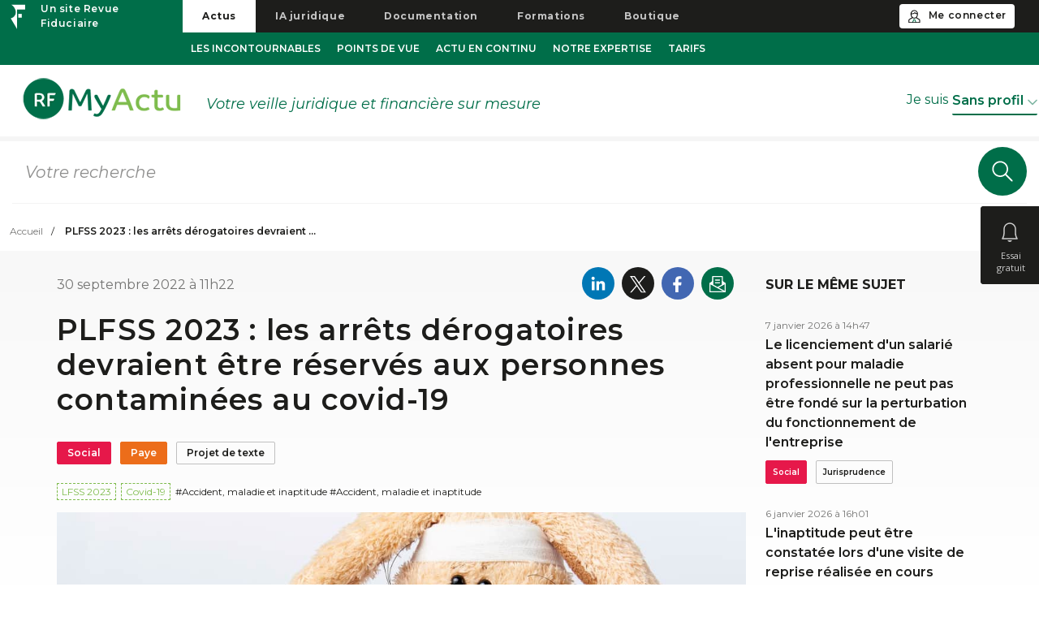

--- FILE ---
content_type: text/html; charset=UTF-8
request_url: https://www.revue-fiduciaire.com/actualite/article/plfss-2023-les-arrets-derogatoires-en-2023-devraient-etre-reserves-aux-personnes-contaminees-au-covid-19
body_size: 17804
content:

<!DOCTYPE html>
<html lang="fr">
  <head>
    <meta http-equiv="X-UA-Compatible" content="IE=edge"/>
    <meta name="viewport" content="width=device-width,minimum-scale=1"/>

        <title>	PLFSS 2023 : les arrêts dérogatoires devraient être réservés aux personnes contaminées au covid-19
	- MyActu par la Revue Fiduciaire
</title>
    <meta name="description" content="Le PLFSS 2023 prévoit de prolonger sur l’année 2023 le dispositif des arrêts de travail dérogatoires, mais en le réservant aux seuls"/>
    <meta name="keywords" content="Social, Accident, maladie et inaptitude, Paye, Accident, maladie et inaptitude"/>
    <meta name="author" content="La rédaction Revue Fiduciaire"/>
    	<link rel="canonical" href="https://www.revue-fiduciaire.com/actualite/article/plfss-2023-les-arrets-derogatoires-en-2023-devraient-etre-reserves-aux-personnes-contaminees-au-covid-19">
    			<meta name="robots" content="index, follow, noarchive">
	
        <meta name="twitter:site" content="@groupeRF"/>
    <meta name="twitter:title" content="PLFSS 2023 : les arrêts dérogatoires devraient être réservés aux personnes contaminées au covid-19 - MyActu par la Revue Fiduciaire"/>
    <meta name="twitter:image" content="https://res.cloudinary.com/dftdt9jbc/image/upload/q_auto:low,t_Article/v1386214311/rfactu/social/accident-maladie-et-inaptitude/9.jpeg"/>
    <meta name="twitter:image:alt" content="PLFSS 2023 : les arrêts dérogatoires devraient être réservés aux personnes contaminées au covid-19"/>
    <meta name="twitter:description" content="Le PLFSS 2023 prévoit de prolonger sur l’année 2023 le dispositif des arrêts de travail dérogatoires, mais en le réservant aux seuls">
    <meta name="twitter:card" content="summary_large_image"/>

        <meta property="og:title" content="PLFSS 2023 : les arrêts dérogatoires devraient être réservés aux personnes contaminées au covid-19 - MyActu par la Revue Fiduciaire"/>
    <meta property="og:site_name" content="MyActu"/>
    <meta property="og:image" content="https://res.cloudinary.com/dftdt9jbc/image/upload/q_auto:low,t_Article/v1386214311/rfactu/social/accident-maladie-et-inaptitude/9.jpeg"/>
    <meta property="og:image:width" content="1160"/>
    <meta property="og:image:height" content="600"/>
    <meta property="og:url" content="https://www.revue-fiduciaire.com/actualite/article/plfss-2023-les-arrets-derogatoires-en-2023-devraient-etre-reserves-aux-personnes-contaminees-au-covid-19"/>
    <meta property="og:type" content="article"/>
    <meta name="og:description" content="Le PLFSS 2023 prévoit de prolonger sur l’année 2023 le dispositif des arrêts de travail dérogatoires, mais en le réservant aux seuls">
    <meta name="og:locale" content="fr_FR">

        <meta property="article:published_time" content="2022-09-30T11:22:56+02:00"/>
    <meta property="article:modified_time" content="2022-09-30T11:22:56+02:00"/>
    <meta property="article:section" content="Social, Accident, maladie et inaptitude, Paye, Accident, maladie et inaptitude"/>
    <meta property="article:author" content="La rédaction Revue Fiduciaire"/>

        <link rel="shortcut icon" href="/favicon.ico?1599136101" type="image/x-icon">
    <link rel="icon" href="/favicon.png?1599136101" type="image/png">
    <link rel="icon" sizes="32x32" href="/favicon-32.png?1599136101" type="image/png">
    <link rel="icon" sizes="64x64" href="/favicon-64.png?1599136101" type="image/png">
    <link rel="icon" sizes="96x96" href="/favicon-96.png?1599136101" type="image/png">
    <link rel="icon" sizes="196x196" href="/favicon-196.png?1599136101" type="image/png">
    <link rel="apple-touch-icon" sizes="152x152" href="/apple-touch-icon.png?1599136101">
    <link rel="apple-touch-icon" sizes="60x60" href="/apple-touch-icon-60x60.png?1599136101">
    <link rel="apple-touch-icon" sizes="76x76" href="/apple-touch-icon-76x76.png?1599136101">
    <link rel="apple-touch-icon" sizes="114x114" href="/apple-touch-icon-114x114.png?1599136101">
    <link rel="apple-touch-icon" sizes="120x120" href="/apple-touch-icon-120x120.png?1599136101">
    <link rel="apple-touch-icon" sizes="144x144" href="/apple-touch-icon-144x144.png?1599136101">
    <meta name="msapplication-TileImage" content="/favicon-144.png?1599136101">
    <meta name="msapplication-TileColor" content="#FFFFFF">

                    																																						
																																						
																																
	
	
	      <script>
        window.dataLayer = window.dataLayer || [];
        window.dataLayer.push({"Thematique":"Social-Paye\/Accident, maladie et inaptitude-Accident, maladie et inaptitude\/LFSS 2023-Covid-19","PublishedTime":"2022-09-30 11:22:56"});
      </script>
    

            <script>
          let poool_myactu_access_id = "124TL-3F5U3-FOV6K-WGBG9";
      </script>
      
      <!-- Google Tag Manager -->
      <script>(function(w,d,s,l,i){w[l]=w[l]||[];w[l].push({'gtm.start':
                      new Date().getTime(),event:'gtm.js'});var f=d.getElementsByTagName(s)[0],
                  j=d.createElement(s),dl=l!='dataLayer'?'&l='+l:'';j.async=true;j.src=
                  'https://www.googletagmanager.com/gtm.js?id='+i+dl;f.parentNode.insertBefore(j,f);
          })(window,document,'script','dataLayer','GTM-TCZR2NV');</script>
      <!-- End Google Tag Manager -->
      <!-- START Axeptio -->
      <script>
          window.axeptioSettings = {
            clientId: "65dde62f1485eba3ab61571f",
            cookiesVersion: "revue-fiduciaire-fr-EU",
            googleConsentMode: {
                default: {
                analytics_storage: "denied",
                ad_storage: "denied",
                ad_user_data: "denied",
                ad_personalization: "denied",
                wait_for_update: 500
                }
            }
        };

          (function(d, s) {
              var t = d.getElementsByTagName(s)[0], e = d.createElement(s);
              e.async = true; e.src = "//static.axept.io/sdk.js";
              t.parentNode.insertBefore(e, t);
          })(document, "script");
      </script>
      <!-- END Axeptio -->


        <link rel="stylesheet" href="https://cdn.grfv-prod.grouperf.com/rfcom/f6708c4/myactu/css/style.35c3b186.css">
    <link rel="stylesheet" href="https://cdn.grfv-prod.grouperf.com/rfcom/f6708c4/myactu/css/fontello.8f293f6f.css">
                    <link rel="stylesheet" href="https://cdn.grfv-prod.grouperf.com/rfcom/f6708c4/myactu/css/printNL.b9f38d70.css">
        	      <style type="text/css">body{visibility:hidden;}</style>
      <style type="text/css" media="print">
        @page {size: auto;  margin: 0;  }
        a[href]:after {content: none !important;}
      </style>

    
    <link rel="stylesheet" href="https://cdn.grfv-prod.grouperf.com/rfcom/f6708c4/myactu/css/article.e575f561.css">
    <link rel="stylesheet" href="https://cdn.grfv-prod.grouperf.com/rfcom/f6708c4/common/css/base.07b0fb55.css">
    	        <script type="text/javascript">
            var css_files = ["https:\/\/cdn.jsdelivr.net\/npm\/bootstrap@5.1.3\/dist\/css\/bootstrap.min.css","\/lib\/css\/owl.carousel.min.css?1599136101","\/lib\/css\/owl.theme.default.min.css?1599136101"];
            for (var i = 0; i < css_files.length; i++) {
                var myCSS = document.createElement( "link" );
                myCSS.rel = "stylesheet";
                myCSS.href = css_files[i];
                document.head.insertBefore( myCSS, document.head.childNodes[ document.head.childNodes.length - 1 ].nextSibling );
            }
            window.onload= function(){
                var sec_css_files = ["\/lib\/css\/bootstrap-select.min.css?1599136101","https:\/\/fonts.googleapis.com\/css?family=Open+Sans:300,300i,400,400i,600,600i&display=swap"];
                for (var i = 0; i < sec_css_files.length; i++) {
                    var myCSS = document.createElement( "link" );
                    myCSS.rel = "stylesheet";
                    myCSS.href = sec_css_files[i];
                    document.head.insertBefore( myCSS, document.head.childNodes[ document.head.childNodes.length - 1 ].nextSibling );
                }
            }
            symfony_env = "prod";
        </script>
              <script src="https://cdnjs.cloudflare.com/ajax/libs/jquery/3.4.1/jquery.min.js"></script>
    


  </head>
  <body class="myactu">

  <!-- Google Tag Manager (noscript) -->
  <noscript><iframe src="https://www.googletagmanager.com/ns.html?id=GTM-TCZR2NV" height="0" width="0" style="display:none;visibility:hidden"></iframe></noscript>
  <!-- End Google Tag Manager (noscript) -->


    
                  
<div class="wrapper">
  <div class="sidebarBtnContainer">

      
      <button type="button" id="sidebarVeille" class="btn navbar-btn noSelect" data-event="Veille" data-event-libelle="Créer ma veille - volet de droite">
                        <div class="titleVeille">Essai gratuit</div>
          </button>

  </div>
  <nav id="sidebar">
      



    


<div id="veille-edit" style="">
    <form name="form_veille" method="post" id="form_veille" class="sidebarVeille"  autocomplete="off" >
    <div class="sidebarVeilleContainer">
        <div class="row">
            <div class="col-lg-12 col-md-12 col-sm-12 col-xs-12">
                    <div class="title">Essai gratuit 7 jours</div>
            </div>
        </div>
        <div class="row">
            <div class="col-lg-12 col-md-12 col-sm-12 col-xs-12 form-error">
                            </div>
        </div>
            <div class="profil">
                <div class="row">
                    <div class="col-lg-6 col-md-6 col-sm-6 col-xs-12 inputText">
                        <div class="label"><label for="form_veille_lastname">Nom</label> *</div>
                        <input type="text" id="form_veille_lastname" name="form_veille[lastname]" class="validate" />
                        <div class="invalid-feedback"></div>
                    </div>
                    <div class="col-lg-6 col-md-6 col-sm-6 col-xs-12 inputText">
                        <div class="label"><label for="form_veille_firstname">Prénom</label> *</div>
                        <input type="text" id="form_veille_firstname" name="form_veille[firstname]" class="validate" />
                        <div class="invalid-feedback"></div>
                    </div>
                    <div class="col-lg-6 col-md-6 col-sm-6 col-xs-12 inputText pseudo">
                        <div class="label"><label for="form_veille_pseudo">Pseudo</label> *</div>
                        <input type="text" id="form_veille_pseudo" name="form_veille[pseudo]" class="pseudo" />
                        <div class="invalid-feedback"></div>
                    </div>
                </div>
                <div class="row" data-controller="professional-function">
                    <div class="col-lg-6 col-md-6 col-sm-6 col-xs-12 inputText dropMenu metierProfil" >

                        <div class="label"><label for="form_veille_profession" class="required">Profession</label></div>
                        <select id="form_veille_profession" name="form_veille[profession]" required="required"><option value="" selected="selected"></option><option value="EC">Expert-comptable</option><option value="CAC">CAC</option><option value="NOTAIRE">Notaire</option><option value="AVOCAT_FISCALISTE">Avocat fiscaliste</option><option value="AVOCAT_AFFAIRE">Avocat d&#039;affaires</option><option value="AVOCAT_DROIT_SOCIAL">Avocat en droit social</option><option value="GEST_PATRIMOINE">Gestionnaire de patrimoine</option><option value="DIRIGEANT">Dirigeant</option><option value="RESP_RH">Resp. ressources humaines</option><option value="GEST_PAYE">Gestionnaire Paye</option><option value="DAF">DAF</option><option value="COMPTABLE">Comptable</option><option value="JURISTE">Juriste</option><option value="FISCALISTE">Fiscaliste</option><option value="CTRL_GESTION">Contrôleur de gestion</option><option value="CSE">Représentant du personnel CSE-Syndicat</option><option value="COMPTABLE_COLLAB">Collaborateur comptable</option><option value="COLLAB_PAYE_SOCIAL">Collaborateur Social - Paye</option><option value="JURISTE_COLLAB">Collaborateur juridique</option></select>
                        
                    </div>

                    <div class="col-lg-6 col-md-6 col-sm-6 col-xs-12 inputText dropMenu">
                        <div class="label"><label for="form_veille_phone">Téléphone</label></div>
                        <input type="text" id="form_veille_phone" name="form_veille[phone]" class="validate" />
                        <div class="invalid-feedback"></div>
                    </div>
                </div>
            </div>

            <div class="account">
                <div class="row">
                    <div class="col-lg-12 col-md-12 col-sm-12 col-xs-12 inputText">
                        <div class="label"><label for="form_veille_email">Adresse e-mail</label> *</div>
                        <input type="email" id="form_veille_email" name="form_veille[email]" class="validate" />
                        <div class="invalid-feedback"></div>
                    </div>
                    <div class="col-lg-12 col-md-12 col-sm-12 col-xs-12 inputText">
                        <div class="label">Vous allez recevoir un email de confirmation d'inscription</div>
                    </div>
                </div>
            </div>
            </div>
    <div class="row">
        <div class="col-lg-12 col-md-12 col-sm-12 col-xs-12 champsObligatoire">
            <div class="g-recaptcha" data-sitekey="6Lc6CMwUAAAAANkpMLPOUeNi8KWSbHMi5N0TMRNf"></div>
        </div>
        <div class="col-lg-12 col-md-12 col-sm-12 col-xs-12 champsObligatoire">* champs obligatoires</div>
        <button type="submit" id="form_veille_submit" name="form_veille[submit]" class="col-lg-12 col-md-12 col-sm-12 col-xs-12 submitVeille" data-event="Veille" data-event-libelle="Valider ma veille">Valider ma veille</button>
    </div>
    <div id="form_veille" class="hidden"><div><button type="submit" id="form_veille_resend" name="form_veille[resend]">Renvoyer email</button></div><div><button type="submit" id="form_veille_abonned" name="form_veille[abonned]">Déjà abonné ?</button></div><input type="hidden" id="form_veille__token" name="form_veille[_token]" value="84df4d677c6.ilSypxEpt4lokFJIdeA8Se4fgk4KtDfWbTmfsOT1rMA.wRfm8U4Rz8oJ_QE-PoJ1GJxbxwtBxmeEHXj8w46G_rfnNYXrdk-Evy7xIQ" /></div>
    </form>
</div>

      
<div class="sidebarListContainer">
    <div class="row">
    <div class="col-lg-12 col-md-12 col-sm-12 col-xs-12">
      <div class="title">Ma liste de lecture</div>
    </div>      
  </div>
  <div id="wishlist_content">
    

<div class="row">
    <div class="col-lg-12 col-md-12 col-sm-12 col-xs-12 baseline">
      La liste de lecture est réservée aux abonnés MyActu.
    </div>

    <div class="col-lg-12 col-md-12 col-sm-12 col-xs-12 dejaConnecteContainer">
      <a class="dejaConnecte" href="/actualite/offre-my-actu">
        <span class="icon">
          <svg xmlns="http://www.w3.org/2000/svg" width="23" height="13" viewBox="0 0 23 13">
            <path fill="#ffffff" fill-rule="evenodd" d="M13.75 5.75V1.5a.75.75 0 0 1 1.186-.61l7 5a.75.75 0 0 1 0 1.22l-7 5a.75.75 0 0 1-1.186-.61V7.25H1.5a.75.75 0 0 1 0-1.5h12.25zm6.46.75l-4.96-3.543v7.086L20.21 6.5z"></path>
          </svg>
        </span>
        Nos offres d'abonnement
      </a>
    </div>
</div>
  </div>
</div>

      <div class="visible-xs btnCloseMenuXS">  <svg xmlns="http://www.w3.org/2000/svg" xmlns:xlink="http://www.w3.org/1999/xlink" width="106" height="94" viewBox="0 0 106 94">
    <defs>
        <circle id="b" cx="24" cy="24" r="24"/>
        <filter id="a" width="318.8%" height="318.8%" x="-109.4%" y="-78.1%" filterUnits="objectBoundingBox">
            <feOffset dy="15" in="SourceAlpha" result="shadowOffsetOuter1"/>
            <feGaussianBlur in="shadowOffsetOuter1" result="shadowBlurOuter1" stdDeviation="15"/>
            <feColorMatrix in="shadowBlurOuter1" values="0 0 0 0 0.11372549 0 0 0 0 0.11372549 0 0 0 0 0.105882353 0 0 0 0.5 0"/>
        </filter>
    </defs>
    <g fill="none" fill-rule="evenodd">
        <g transform="translate(29 14)">
            <use fill="#000" filter="url(#a)" xlink:href="#b"/>
            <use fill="#FFF" xlink:href="#b"/>
        </g>
        <path fill="#1D1D1B" d="M54.56 38.5l6.47 6.47a.75.75 0 0 1-1.06 1.06l-6.47-6.47-6.47 6.47a.75.75 0 0 1-1.06-1.06l6.47-6.47-6.47-6.47a.75.75 0 0 1 1.06-1.06l6.47 6.47 6.47-6.47a.75.75 0 0 1 1.06 1.06l-6.47 6.47z"/>
    </g>
  </svg>
</div>
  </nav>
  <div class="overlay hidden-small"></div>
</div>

            
<nav id="navTop">
    
<div class="banner" data-controller="modals--login">
    <a href="/" class="flex">
        <img src="https://cdn.grfv-prod.grouperf.com/rfcom/f6708c4/common/images/logRF.656164f7.png" alt="Revue Fiduciaire">
                    <span>Un site Revue Fiduciaire</span>
            </a>
    <ul class="banner-menu no-padding nav justify-content-center align-items-center" role="navigation">
                    <li class="nav-item">
                                    <a class="nav-link active" href="/actualite/" target="_self" title="L&#039;actualité  fiscale, juridique, sociale, paye et vie des affaires">Actus</a>
                            </li>
                    <li class="nav-item">
                                    <a class="nav-link " href="/ia-juridique" target="_self" title="L&#039;IA juridique de la Revue Fiduciaire">IA juridique</a>
                            </li>
                    <li class="nav-item">
                                    <a class="nav-link " href="/documentation" target="_self" title="Notre base documentaire fiscale, juridique, sociale, paye et vie des affaires">Documentation</a>
                            </li>
                    <li class="nav-item">
                                    <a class="nav-link " href="/formation/" target="_self" title="Nos formation fiscale, juridique, sociale, paye">Formations</a>
                            </li>
                    <li class="nav-item">
                                    <a class="nav-link" href="https://boutique.grouperf.com" target="_blank" title="Découvrez les produits de la Revue Fiduciaire">Boutique</a>
                            </li>
            </ul>
    <div class="bloc-right-banner d-flex">
            <a class="btnConnexion" data-action="click->modals--login#openModal" href="#se-connecter" data-event="Me connecter" data-event-libelle="Bouton menu connexion">Me connecter</a>
        </div>
</div>
<script type="text/javascript">
    /* fonction getCookie */
    function getCookie(c_name){
        if (document.cookie.length>0) {
            c_start=document.cookie.indexOf(c_name + "=");
            if (c_start!=-1) {
                c_start=c_start + c_name.length+1;
                c_end=document.cookie.indexOf(";",c_start);
                if (c_end==-1) {
                    c_end=document.cookie.length;
                }
                return unescape(document.cookie.substring(c_start,c_end));
            }
        }
        return "";
    }

    $(document).ready(function () {
        $(window).scroll(function () {
            if ($(document).scrollTop() > 120) {
                $('.banner').addClass('fixed-top');
            } else {
                $('.banner').removeClass('fixed-top');
            }
        });
    });
</script>

    <div class="navbar navbar-inverse">
        <div class="menuMyactu">
            <div class="navbar-header">
                <div class="menuXsBtnOpen" data-toggle="collapse" data-target="#collapseLeft"
                     aria-expanded="false"></div>
                <a class="logoMenuXs hidden-big" href="/actualite/" title="Toutes l'actualité fiscale, juridique, sociale, paye et vie des affaires">
                                            <img alt="MyActu"
                             src="https://cdn.grfv-prod.grouperf.com/rfcom/f6708c4/common/images/logo-myactu.7e04fa24.png"
                             height="100%" width="auto">
                                    </a>
                
<div class="visible-mobile flex-mobile">
            <button class="navbar-toggler-banner points" type="button" data-bs-toggle="collapse" data-bs-target="#banner-mobile" aria-controls="navbarSupportedContent" aria-expanded="false" aria-label="Toggle navigation">
        <span class="navbar-toggler-dots"><img src="https://cdn.grfv-prod.grouperf.com/rfcom/f6708c4/common/images/icons_3_points.2a5ee4dc.svg" alt="&vellip;"></span>
        <span class="navbar-toggler-cross-banner"><img src="https://cdn.grfv-prod.grouperf.com/rfcom/f6708c4/common/images/icons_cross.1bfa60ff.svg" alt="x"></span>
    </button>
    <div class="collapse navbar-collapse banner-mobile" id="banner-mobile" data-controller="modals--login">
                    <div class="text-align-center">
                <a data-action="click->modals--login#openModal" href="#se-connecter" data-event="Me connecter" data-event-libelle="Bouton menu connexion" class="connexion">Me connecter</a>
            </div>
            <div class="lineSep"></div>
                <div class="titreBannerMobile">
            <a href="/" class="flex align-items-center">
                <img src="https://cdn.grfv-prod.grouperf.com/rfcom/f6708c4/common/images/logo_rf.f9e9c28f.svg" alt="Accueil">
                <div>Les univers Revue&nbsp;Fiduciaire</div>
            </a>
        </div>
        <ul class="no-padding nav menuBar" role="navigation">
                        <li class="nav-item">
                                    <a class="nav-link active" href="/actualite/" target="_self" title="L&#039;actualité  fiscale, juridique, sociale, paye et vie des affaires">Actus</a>
                            </li>
                        <li class="nav-item">
                                    <a class="nav-link " href="/ia-juridique" target="_self" title="L&#039;IA juridique de la Revue Fiduciaire">IA juridique</a>
                            </li>
                        <li class="nav-item">
                                    <a class="nav-link " href="/documentation" target="_self" title="Notre base documentaire fiscale, juridique, sociale, paye et vie des affaires">Documentation</a>
                            </li>
                        <li class="nav-item">
                                    <a class="nav-link " href="/formation/" target="_self" title="Nos formation fiscale, juridique, sociale, paye">Formations</a>
                            </li>
                        <li class="nav-item">
                                    <a class="nav-link" href="https://boutique.grouperf.com" target="_blank" title="Découvrez les produits de la Revue Fiduciaire">Boutique</a>
                            </li>
                    </ul>
    </div>
</div>
                
                            </div>
            <!-- Collect the nav links, forms, and other content for toggling -->
            <div class="collapse show navbar-collapse menu hidden-small" id="collapseLeft">
                <div class="menuScrollContainer">
                    <ul class="nav navbar-nav">
                        <li class="menuXsBtnClose" data-toggle="collapse" data-target="#collapseLeft"
                            aria-expanded="false"></li>
                                                                            
                                <li class="les-incontournables">
                                    <a id="menu-les-incontournables" href="/actualite/incontournables" title="L&#039;actualité par dossier thématique">Les incontournables</a>
                                </li>

                                                                                
                                <li class="points-de-vue">
                                    <a id="menu-points-de-vue" href="/actualite/points-de-vue" title="Voir tous les points de vue sur l&#039;actualité">Points de vue</a>
                                </li>

                                                                                
                                <li class="actu-en-continu">
                                    <a id="menu-actu-en-continu" href="/actualite/actu-juridiques" title="Toutes l&#039;actualité">Actu en continu</a>
                                </li>

                                                                                
                                <li class="notre-expertise">
                                    <a id="menu-notre-expertise" href="/actualite/expertise-revue-fiduciaire" title="Notre expertise">Notre expertise</a>
                                </li>

                                                                                
                                <li class="tarifs">
                                    <a id="menu-tarifs" href="/actualite/offre-my-actu" title="Voir les tarifs de MyActu">Tarifs</a>
                                </li>

                                                                                                </ul>
                    <ul class="nav navbar-nav navbar-right">
                                                    
                                                                                                                                                                                    </ul>
                </div><!-- /.navbar-collapse -->
            </div>
        </div>
    </div>

        <div class="navbar navbar-default">
        <div class="container-fluid flex-lg">

            <div class="navbar-header hidden-small flex-grow-1">
                <a class="navbar-brand" href="/actualite/">
                                            <img alt="RF MyActu - Logo"
                             src="https://cdn.grfv-prod.grouperf.com/rfcom/f6708c4/common/images/logo-myactu.7e04fa24.png">
                                    </a>
                <p class="navbar-text visible">Votre veille juridique et financière sur mesure</p>

            </div>
            <div class="navbar-form navbar-right" role="search">

                                    <form name="form_i_am" method="post" id="professions_form" class="metierNav" action="/actualite/moncompte/api/profession" autocomplete="off">
                    <select id="form_i_am_profession" name="form_i_am[profession]" class="validate" style="height:0;position:absolute;opacity:0;"><option value="">Sans profil</option><option value="9">Avocat d&#039;affaires</option><option value="11">Avocat en droit social</option><option value="7">Avocat fiscaliste</option><option value="3">CAC</option><option value="45">Collaborateur comptable</option><option value="47">Collaborateur juridique</option><option value="46">Collaborateur Social - Paye</option><option value="23">Comptable</option><option value="31">Contrôleur de gestion</option><option value="21">DAF</option><option value="15">Dirigeant</option><option value="1">Expert-comptable</option><option value="29">Fiscaliste</option><option value="13">Gestionnaire de patrimoine</option><option value="19">Gestionnaire Paye</option><option value="27">Juriste</option><option value="5">Notaire</option><option value="37">Représentant du personnel CSE-Syndicat</option><option value="17">Resp. ressources humaines</option></select>
                    <div class="col-lg-12 col-md-12 col-sm-12 col-xs-12 dropMenu">
                        <div class="dropboxcontainer jesuis">
                            <div class="title hidden-small">Je suis</div>
                            <div class="dropboxbtn">Choisissez</div>
                            <ul class="dropboxul">
                                <li class="dropboxli" data-value="">Sans profil</li>
                                                                    <li class="dropboxli" data-value="9" data-event="Metier"
                                        data-event-libelle="Liste menu je suis - Avocat d&#039;affaires">Avocat d&#039;affaires</li>
                                                                    <li class="dropboxli" data-value="11" data-event="Metier"
                                        data-event-libelle="Liste menu je suis - Avocat en droit social">Avocat en droit social</li>
                                                                    <li class="dropboxli" data-value="7" data-event="Metier"
                                        data-event-libelle="Liste menu je suis - Avocat fiscaliste">Avocat fiscaliste</li>
                                                                    <li class="dropboxli" data-value="3" data-event="Metier"
                                        data-event-libelle="Liste menu je suis - CAC">CAC</li>
                                                                    <li class="dropboxli" data-value="45" data-event="Metier"
                                        data-event-libelle="Liste menu je suis - Collaborateur comptable">Collaborateur comptable</li>
                                                                    <li class="dropboxli" data-value="47" data-event="Metier"
                                        data-event-libelle="Liste menu je suis - Collaborateur juridique">Collaborateur juridique</li>
                                                                    <li class="dropboxli" data-value="46" data-event="Metier"
                                        data-event-libelle="Liste menu je suis - Collaborateur Social - Paye">Collaborateur Social - Paye</li>
                                                                    <li class="dropboxli" data-value="23" data-event="Metier"
                                        data-event-libelle="Liste menu je suis - Comptable">Comptable</li>
                                                                    <li class="dropboxli" data-value="31" data-event="Metier"
                                        data-event-libelle="Liste menu je suis - Contrôleur de gestion">Contrôleur de gestion</li>
                                                                    <li class="dropboxli" data-value="21" data-event="Metier"
                                        data-event-libelle="Liste menu je suis - DAF">DAF</li>
                                                                    <li class="dropboxli" data-value="15" data-event="Metier"
                                        data-event-libelle="Liste menu je suis - Dirigeant">Dirigeant</li>
                                                                    <li class="dropboxli" data-value="1" data-event="Metier"
                                        data-event-libelle="Liste menu je suis - Expert-comptable">Expert-comptable</li>
                                                                    <li class="dropboxli" data-value="29" data-event="Metier"
                                        data-event-libelle="Liste menu je suis - Fiscaliste">Fiscaliste</li>
                                                                    <li class="dropboxli" data-value="13" data-event="Metier"
                                        data-event-libelle="Liste menu je suis - Gestionnaire de patrimoine">Gestionnaire de patrimoine</li>
                                                                    <li class="dropboxli" data-value="19" data-event="Metier"
                                        data-event-libelle="Liste menu je suis - Gestionnaire Paye">Gestionnaire Paye</li>
                                                                    <li class="dropboxli" data-value="27" data-event="Metier"
                                        data-event-libelle="Liste menu je suis - Juriste">Juriste</li>
                                                                    <li class="dropboxli" data-value="5" data-event="Metier"
                                        data-event-libelle="Liste menu je suis - Notaire">Notaire</li>
                                                                    <li class="dropboxli" data-value="37" data-event="Metier"
                                        data-event-libelle="Liste menu je suis - Représentant du personnel CSE-Syndicat">Représentant du personnel CSE-Syndicat</li>
                                                                    <li class="dropboxli" data-value="17" data-event="Metier"
                                        data-event-libelle="Liste menu je suis - Resp. ressources humaines">Resp. ressources humaines</li>
                                                            </ul>
                        </div>
                    </div>
                    <input type="hidden" id="form_i_am__token" name="form_i_am[_token]" value="3ed2dd3e20d9efe349becd0dcf29.ew-BMvy0e1I4tlfmH89gLKDJd0PQVYuXh-JCYXgGCZE.MUbpXrrOPx1n8zOyZY4DG_OhFHCRBvHg3Y0jIjpBWP8dRPIGxc0KKlCDPA" /></form>
                            </div>

        </div>
    </div>
</nav>
<div class="full-width">
            <div class="container-fluid recherche">
            <form id="secundary_search" class="row" method="POST" action="/actualite/recherche">
                <div class="col-lg-12 col-md-12 col-sm-12 col-xs-12 rechercheContainer">
                    <input id="secundary_search_query" type="text" tabindex="0" class="noSelect searchNav"
                           name="form_search[query]" value="" style="width:100%;" placeholder="Votre recherche">
                    <button id="searchNavBtn" class="searchNavBtn">
                        <div class="searchNavBtnIcon"></div>
                    </button>
                    <div class="tagSearchIncontournable hidden"><span class="close"></span> <span class="tag-name">Incontournable</span>
                    </div>
                </div>
            </form>
        </div>
                <div class="container-fluid breadcrumbContainer">
            <ol class="breadcrumb">
                                                            <li><a href="/actualite/">Accueil</a></li>
                                                                                <li class="active">PLFSS 2023 : les arrêts dérogatoires devraient ...</li>
                                                </ol>
        </div>
        </div>
<script type="text/javascript">
    $(document).ready(function () {
        /* Show/hide btn banner-mobile */
        $(".navbar-toggler-banner").click(function () {
            $('.navbar-toggler-dots').toggle();
            $('.navbar-toggler-cross-banner').toggle();
            $('#banner-mobile').toggleClass('show');
            console.log("fddfdf");
        });
    });
</script>
                <main class="container main no-padding article_item">
          	
			<div class="bar">
			<div class="progress-container">
				<div class="progress-bar" id="articleBar"></div>
			</div>
		</div>
	
		<section class="row">
		<div class="col-lg-9 col-md-8 col-sm-12 col-xs-12 colGauche">
						
            <div class="float-100">
                <div class="date">30
                    septembre
                    2022
                    à
                    11h22
                </div>
                
  <div class="zoneSave">
    <div class="share" data-event="Partage" data-event-libelle="Partage">
      <div class="reseauxSociaux">
        <div class="linkedin" data-event="Partage" data-event-libelle="Partage Linkedin">
          <a target="_blank" href="" title="Linkedin - Partager" data-event="Partage" data-event-libelle="Partage Linkedin">
            <img src="https://cdn.grfv-prod.grouperf.com/rfcom/f6708c4/common/images/linkedin-white.438685c0.svg" border="0" alt="Linkedin" data-event="Partage" data-event-libelle="Partage Linkedin">
          </a>
        </div>
        <div class="twitter" data-event="Partage" data-event-libelle="Partage X">
          <a target="_blank" href="" title="X - Partager" data-event="Partage" data-event-libelle="Partage X">
          <img src="https://cdn.grfv-prod.grouperf.com/rfcom/f6708c4/common/images/x-white.5ad7666d.svg" border="0" alt="X" data-event="Partage" data-event-libelle="Partage X">
          </a>
        </div>
        <div class="facebook" data-event="Partage" data-event-libelle="Partage Facebook">
          <a target="_blank" href="" title="Facebook - Partager" data-event="Partage" data-event-libelle="Partage Facebook">
            <img src="https://cdn.grfv-prod.grouperf.com/rfcom/f6708c4/common/images/facebook-white.352ad73c.svg" border="0" alt="Facebook" data-event="Partage" data-event-libelle="Partage Facebook">
          </a>
        </div>
        <div class="mail" data-event="Partage" data-event-libelle="Partage Mail">
          <a target="_blank" href="" title="Mail - Partager" data-event="Partage" data-event-libelle="Partage Mail">
            <img src="https://cdn.grfv-prod.grouperf.com/rfcom/f6708c4/common/images/newsletter-white.233d6bf3.svg" border="0" alt="e-mail" data-event="Partage" data-event-libelle="Partage Mail">
          </a>
        </div>
      </div>
    </div>
       
  </div>
 
            </div>
			<div class="row"></div>
			<h1>PLFSS 2023 : les arrêts dérogatoires devraient être réservés aux personnes contaminées au covid-19</h1>
            <div class="sommaire">
    <div class="titre">Sommaire</div>
    <div class="liste-sm">
        <a href="#introduction">
            <div class="liste box lvl-1 box--responsive">
                <span class="ellip">Introduction</span>
            </div>
        </a>
            </div>
</div>
			<div class="keyword">
																			<div class="categ social">
							<a href="/actualite/index-thematique/social" data-thematics="Social" data-event="Catégorie" data-event-libelle="Domaine - Social">Social</a>
						</div>
																													<div class="categ paye">
							<a href="/actualite/index-thematique/paye" data-thematics="Paye" data-event="Catégorie" data-event-libelle="Domaine - Paye">Paye</a>
						</div>
																																						<div class="categ">
							<a href="/actualite/sources/projet" data-event="Catégorie" data-event-libelle="Source - Projet de texte">Projet de texte</a>
						</div>
												</div>
			<div class="hashTag">
															<a href="/actualite/incontournables/loi-financement-securite-sociale-2023" class="tag" data-event="Catégorie" data-event-libelle="HashTag - #LFSS 2023">LFSS 2023</a>
																				<a href="/actualite/incontournables/coronavirus" class="tag" data-event="Catégorie" data-event-libelle="HashTag - #Covid-19">Covid-19</a>
																																	<a href="/actualite/index-thematique/social/accident-maladie-et-inaptitude" data-event="Catégorie" data-event-libelle="Domaine - Social / Thématiques - #Accident, maladie et inaptitude">#Accident, maladie et inaptitude</a>
																													<a href="/actualite/index-thematique/paye/accident-maladie-et-inaptitude" data-event="Catégorie" data-event-libelle="Domaine - Paye / Thématiques - #Accident, maladie et inaptitude">#Accident, maladie et inaptitude</a>
												</div>
						<img id="img_article" class="img_article img_preview" alt="PLFSS 2023 : les arrêts dérogatoires devraient être réservés aux personnes contaminées au covid-19" src="https://res.cloudinary.com/dftdt9jbc/image/upload/q_auto:low,t_thumb150/v1386214311/rfactu/social/accident-maladie-et-inaptitude/9.jpeg" data-src="https://res.cloudinary.com/dftdt9jbc/image/upload/q_auto:low,t_Article/v1386214311/rfactu/social/accident-maladie-et-inaptitude/9.jpeg" border="0" width="1160" height="600">
            <div id="content" class="paywall" style="position:relative;">
				<div id="introduction" class="ancre"></div>
				
<div id="chapo" class="chapo">
            
    
    
    
    
      Le PLFSS 2023 prévoit de prolonger sur l’année 2023 le dispositif des arrêts de travail dérogatoires, mais en le réservant aux seuls salariés contaminés par le covid-19.
    
  
...
    </div>

    <div id="paywall-error" class="error" style="display: none">
        <p>Une erreur s'est produite. Veuillez réessayer ultérieurement</p>
    </div>


							</div>

            <div id="poool-widget"
                 data-unlock-url="/actualite/unlock/article"
                 data-segment="not_connected_segment"
                 data-create-ville-url = "/actualite/api/veille/create"
            ></div>
		</div>

					<div
				class="col-lg-3 col-md-4 col-sm-12 col-xs-12 colDroit" id="colDroit">
				
				
				<div class="sujet">
					<div class="titre partager">Sur le même sujet</div>
											    <div class="article listLecture">
        <div class="date">
            7 janvier 2026
            à 14h47
                        
        </div>
        <div class="chapo">
            <a href="/actualite/article/le-licenciement-d-un-salarie-absent-pour-maladie-professionnelle-ne-peut-pas-etre-fonde-sur-la-perturbation-du-fonctionnement-de-l-entreprise">
                Le licenciement d&#039;un salarié absent pour maladie professionnelle ne peut pas être fondé sur la perturbation du fonctionnement de l&#039;entreprise
            </a>
        </div>
        <div class="keyword">
                                                <div class="categ social"><a
                                href="/actualite/index-thematique/social">Social</a>
                    </div>
                                                                                            <div class="categ"><a
                                href="/actualite/sources/jurisprudence">Jurisprudence</a>
                    </div>
                                    </div>
    </div>

											    <div class="article listLecture">
        <div class="date">
            6 janvier 2026
            à 16h01
                        
        </div>
        <div class="chapo">
            <a href="/actualite/article/l-inaptitude-peut-etre-constatee-lors-d-une-visite-de-reprise-realisee-en-cours-d-arret-de-travail">
                L&#039;inaptitude peut être constatée lors d&#039;une visite de reprise réalisée en cours d&#039;arrêt de travail
            </a>
        </div>
        <div class="keyword">
                                                <div class="categ social"><a
                                href="/actualite/index-thematique/social">Social</a>
                    </div>
                                                                                            <div class="categ"><a
                                href="/actualite/sources/jurisprudence">Jurisprudence</a>
                    </div>
                                    </div>
    </div>

											    <div class="article listLecture">
        <div class="date">
            6 janvier 2026
            à 12h00
                        
        </div>
        <div class="chapo">
            <a href="/actualite/article/lfss-2026-les-mesures-relatives-aux-arrets-maladie-et-aux-accidents-du-travail-ou-maladies-professionnelles">
                LFSS 2026 : les mesures relatives aux arrêts maladie et aux accidents du travail ou maladies professionnelles
            </a>
        </div>
        <div class="keyword">
                                                <div class="categ social"><a
                                href="/actualite/index-thematique/social">Social</a>
                    </div>
                                                                <div class="categ paye"><a
                                href="/actualite/index-thematique/paye">Paye</a>
                    </div>
                                                                                            <div class="categ"><a
                                href="/actualite/sources/journal-officiel">Journal officiel</a>
                    </div>
                                    </div>
    </div>

									</div>
							</div>
		
				
		<div class="col-lg-9 col-md-8 col-sm-12 col-xs-12 colGauche">
			<div class="plusLoin">
				<h3>Pour aller plus loin</h3>
									<a href="https://boutique.grouperf.com/produit/rf-paye?utm_source=RFMyActu&utm_medium=Aller-plus-loin&utm_campaign=Boutique - RF Paye" class="blocLoin" target="_blank" data-event="Aller plus loin" data-event-libelle="Boutique - RF Paye">
						<img class="thumbnail" src="https://cdn.grfv-prod.grouperf.com/rfcom/f6708c4/myactu/images/rf-products/rf-paye.0f3cb7dc.png" alt="Pour aller plus loin"/>

						<div class="texte">Découvrir RF Paye, la revue pratique de la gestion de la paye pour comprendre et appliquer sans risque d’erreur, toutes les nouvelles mesures</div>
					</a>
									<a href="https://rfedition.grouperf.com/guides/IMPAYES-MARQUES/20232/?utm_source=RFMyActu&utm_medium=Aller-plus-loin&utm_campaign=Recouvrement de créances 2023" class="blocLoin" target="_blank" data-event="Aller plus loin" data-event-libelle="Recouvrement de créances 2023">
						<img class="thumbnail" src="https://boutique.grouperf.com/media/cache/height_266/media_1259" alt="Pour aller plus loin"/>

						<div class="texte">Ce guide a pour objectif de permettre aux entreprises de prévenir et de recouvrer leurs impayés.
Reconnaître un client « à risques » , adopter des clauses réellement efficaces, réclamer des garanties parfaitement adaptées, utiliser les actions judiciaires les plus expéditives pour récupérer les fonds… Autant de conseils sûrs pour qui veut recouvrir ses créances.​</div>
					</a>
							</div>
		</div>

		

	</section>

    </main>

          <footer id="footer">
          <link rel="preconnect" href="https://fonts.googleapis.com">
<link rel="preconnect" href="https://fonts.gstatic.com" crossorigin>
<link href="https://fonts.googleapis.com/css2?family=Open+Sans:wght@400;600;700&display=swap" rel="stylesheet">
<link href="https://fonts.googleapis.com/css2?family=Montserrat:ital,wght@0,100..900;1,100..900&display=swap" rel="stylesheet">
<link href="https://fonts.googleapis.com/css2?family=Raleway:ital,wght@0,100..900;1,100..900&display=swap" rel="stylesheet">

<style>
    :root {
        --couleur-rf: #006E49;
        --fonce: #00442c;
        --couleur-txt : #ffffff;
    }
    html body .footer-commun {
        box-sizing: border-box;
        font-size: 12px;
        font-family: 'Open Sans', sans-serif;
        background-color: var(--fonce);
        color: var(--couleur-txt);
        padding: 30px;
    }
    html body .footer-commun .container-flex {
        display: flex;
        width: 1320px;
        margin: 0 auto;
    }
    html body .footer-commun hr.container-flex {
        border-top: 1px solid var(--couleur-rf);
        border-left: 0;
        border-right: 0;
        border-bottom: 0;
        margin: 30px auto;
    }
    html body .footer-commun .logos {
        display: flex;
        align-items: center;
        justify-content: center;
    }
    html body .footer-commun .logos figure:first-child {
        margin: 0 30px 0 0;
    }
    html body .footer-commun .logos .logoRF {
        width: 183px;
        height: 108px;
    }
    html body .footer-commun .logos .baselinRF {
        width: 550px;
        height: 57px;
    }
    html body .footer-commun ul {
        margin: 0;
        padding: 0;
        display: block;
        flex-grow: 5;
    }
    html body .footer-commun li {
        padding: 0;
        list-style-type: none;
    }
    html body .footer-commun li.titre {
        font-weight: 600;
        font-size: 14px;
        padding: 20px 0 5px 0;
    }
    html body .footer-commun li.lien.d-flex {
        display: flex;
    }
    html body .footer-commun li.lien figure {
        display: inline-block;
        margin: 0 6px 0 0;
    }
    html body .footer-commun li.lien figure a {
        display: flex;
        align-items: center;
    }
    html body .footer-commun li.lien figure figcaption {
        display: inline-block;
        margin-left: 6px;
    }
    html body .footer-commun li.lien img {
        width: 28px;
        height: 28px;
        display: block;
        border-radius: 50%;
    }
    html body .footer-commun a {
        color: var(--couleur-txt);
        text-decoration: none;
    }
    html body .footer-commun a:hover {
        text-decoration: underline;
    }

    @media(max-width: 1399px) {
        html body .footer-commun .container-flex {
            width: 1140px;
        }
    }
    @media(max-width: 1199px) {
        html body .footer-commun .container-flex {
            width: 960px;
        }
    }
    @media(max-width: 991px) {
        html body .footer-commun {
            padding: 30px 15px;
        }
        html body .footer-commun li.lien.d-flex {
            justify-content: center;
        }
        html body .footer-commun .logos figure:first-child {
            margin: 0 0 30px 0;
        }
        html body .footer-commun ul {
            width: 50%;
            text-align: center;
        }
        html body .footer-commun .logos .logoRF,
        html body .footer-commun .logos .baselinRF {
            max-width: 100%;
            height: auto;
        }
        html body .footer-commun .container-flex {
            width: 720px;
            flex-wrap: wrap;
        }
    }
    @media(max-width: 767px) {
        html body .footer-commun .container-flex {
            width: 540px;
        }
    }
    @media(max-width: 575px) {
        html body .footer-commun ul {
            width: 100%;
        }
        html body .footer-commun .container-flex {
            width: 100%;
            margin: 0;
            overflow: auto;
        }
    }
</style>

<section class="footer-commun" id="footer">
    <article class="container-flex logos">
        <figure>
            <img src="https://cdn.grfv-prod.grouperf.com/rfcom/f6708c4/common/images/footer-rf.7cf6c7ae.png" alt="Revue Fiduciaire" class="logoRF img-responsive" width="183px" height="108px"/>
        </figure>
        <figure>
            <img src="https://cdn.grfv-prod.grouperf.com/rfcom/f6708c4/common/images/footer-information.2525db97.png" alt="De l'information &agrave; la formation" class="baselinRF img-responsive" width="550px" height="57px"/>
        </figure>
    </article>
    <hr class="separator container-flex">
    <article class="container-flex ligne1">
        <ul>
            <li class="titre">&Agrave; propos</li>
            <li class="lien"><a href="https://www.revue-fiduciaire.com/qui-sommes-nous" target="_blank">Qui sommes-nous&#x202f;?</a></li>
            <li class="lien"><a href="https://www.revue-fiduciaire.com/expertise" target="_blank">Notre expertise</a></li>
            <li class="lien"><a href="https://www.revue-fiduciaire.com/nous-rejoindre" target="_blank">Nous rejoindre</a></li>
            <li class="lien"><a href="https://www.revue-fiduciaire.com/mentions-legales" target="_blank">Mentions l&eacute;gales</a></li>
            <li class="lien"><a href="https://www.revue-fiduciaire.com/cgv" target="_blank">Conditions G&eacute;n&eacute;rales de Vente</a></li>
            <li class="lien"><a href="https://www.revue-fiduciaire.com/cgu" target="_blank">Conditions G&eacute;n&eacute;rales d'Utilisation</a></li>
            <li class="lien"><a href="https://www.revue-fiduciaire.com/politique-de-confidentialite" target="_blank">Politique de confidentialit&eacute;</a></li>
        </ul>

        <ul>
            <li class="titre">Contactez-nous</li>
            <li class="lien">
                LE GROUPE REVUE FIDUCIAIRE<br>
                <a href="https://www.revue-fiduciaire.com">www.revue-fiduciaire.com</a><br>
                100&nbsp;rue La&nbsp;Fayette, 75010&nbsp;Paris<br>
                Tél.&#x202f;: 01&nbsp;48&nbsp;00&nbsp;59&nbsp;66<br>
                Courriel&#x202f;: <a href="mailto:contact@grouperf.com">contact@grouperf.com</a></li>
            <li class="lien">
                NOTRE LIBRAIRIE<br>
                100&nbsp;rue La&nbsp;Fayette, 75010&nbsp;Paris<br>
                Tél.&#x202f;: 01&nbsp;47&nbsp;70&nbsp;44&nbsp;46<br>
                Courriel&#x202f;: <a href="mailto:librairie@grouperf.com">librairie@grouperf.com</a></li>
        </ul>

        <ul>
            <li class="titre">Suivez-nous</li>
            <li class="lien d-flex">
                <figure>
                    <a href="https://www.linkedin.com/company/groupe-revue-fiduciaire" target="_blank">
                        <img src="https://cdn.grfv-prod.grouperf.com/rfcom/f6708c4/common/images/footer-linkedin.f0ed8a8e.png" alt="Linkedin" border="0" width="28" class="margin-right-6">
                    </a>
                </figure>
                <figure>
                    <a href="https://twitter.com/GroupeRF" target="_blank">
                        <img src="https://cdn.grfv-prod.grouperf.com/rfcom/f6708c4/common/images/footer-x.7a0de863.png" alt="X" border="0" width="28" class="margin-right-6">
                    </a>
                </figure>
                <figure>
                    <a href="https://www.facebook.com/pages/Groupe-Revue-Fiduciaire/139957909387113" target="_blank">
                        <img src="https://cdn.grfv-prod.grouperf.com/rfcom/f6708c4/common/images/footer-facebook.84d52cd4.png" alt="Facebook" border="0" width="28" class="margin-right-6">
                    </a>
                </figure>
            </li>
        </ul>

        <ul>
            <li class="titre">La boutique</li>
            <li class="lien">
                <figure>
                    <a href="https://boutique.grouperf.com/" target="_blank">
                        <img src="https://cdn.grfv-prod.grouperf.com/rfcom/f6708c4/common/images/footer-cart.1fcf0331.png" alt="La boutique" border="0" width="28" class="margin-right-6">
                        <figcaption>La boutique</figcaption>
                    </a>
                </figure>
            </li>
        </ul>
    </article>

    <hr class="separator container-flex">

    <article class="container-flex ligne2">
        <ul>
            <li class="titre">M&eacute;tiers</li>
            <li class="lien"><a href="https://boutique.grouperf.com/activites/daf" target="_blank" title="Tous nos produits pour les Directeurs administratif et financier">DAF</a></li>
            <li class="lien"><a href="https://boutique.grouperf.com/activites/responsable-comptable" target="_blank" title="Tous nos produits pour les Responsables comptables">Responsable comptable</a></li>
            <li class="lien"><a href="https://boutique.grouperf.com/activites/ressources-humaines" target="_blank" title="Tous nos produits pour les Ressources Humaines">Ressources Humaines</a></li>
            <li class="lien"><a href="https://boutique.grouperf.com/activites/gestionnaire-paye" target="_blank" title="Tous nos produits pour les Gestionnaires de paye">Gestionnaire Paye</a></li>
            <li class="lien"><a href="https://boutique.grouperf.com/activites/dirigeants	" target="_blank" title="Tous nos produits pour les Dirigeants">Dirigeant</a></li>
            <li class="lien"><a href="https://boutique.grouperf.com/activites/experts-comptables" target="_blank" title="Tous nos produits pour les Experts comptable">Expert-comptable</a></li>
            <li class="lien"><a href="https://boutique.grouperf.com/activites/commissaires-aux-comptes" target="_blank" title="Tous nos produits pour les CAC">Commissaire aux comptes</a></li>
            <li class="lien"><a href="https://boutique.grouperf.com/activites/avocats-affaires" target="_blank" title="Tous nos produits pour les Avocats d'affaires">Avocat d'affaires</a></li>
            <li class="lien"><a href="https://boutique.grouperf.com/activites/gestionnaire-de-patrimoine" target="_blank" title="Tous nos produits pour les Gestionnaires de patrimoine">Gestionnaire de patrimoine</a></li>
            <li class="lien"><a href="https://boutique.grouperf.com/activites/fiscalistes" target="_blank" title="Tous nos produits pour les Fiscalistes">Fiscaliste</a></li>
            <li class="lien"><a href="https://boutique.grouperf.com/activites/juristes" target="_blank" title="Tous nos produits pour les Juristes">Juriste</a></li>
            <li class="lien"><a href="https://boutique.grouperf.com/activites/ce-rp-syndicat" target="_blank" title = "Tous nos produits pour les Représentants du personnels">CSE/&Eacute;lus, RP et Syndicat</a></li>
        </ul>

        <ul>
            <li class="titre">Domaines</li>
            <li class="lien"><a href="https://boutique.grouperf.com/domain/fiscal" target="_blank" title="Tous nos produits Fiscal">Fiscal</a></li>
            <li class="lien"><a href="https://boutique.grouperf.com/domain/social" target="_blank" title="Tous nos produits Social">Social</a></li>
            <li class="lien"><a href="https://boutique.grouperf.com/domain/paye" target="_blank" title="Tous nos produits Paye">Paye</a></li>
            <li class="lien"><a href="https://boutique.grouperf.com/domain/juridique" target="_blank" title="Tous nos produits Vie des affaires">Vie des affaires</a></li>
            <li class="lien"><a href="https://boutique.grouperf.com/domain/comptable" target="_blank" title="Tous nos produits Comptabilité">Comptabilité</a></li>
            <li class="lien"><a href="https://boutique.grouperf.com/domain/patrimoine" target="_blank" title="Tous nos produits Patrimoine">Patrimoine</a></li>

            <li class="titre">IA juridique</li>
            <li class="lien"><a href="https://www.revue-fiduciaire.com/ia-juridique/rf-alterego-paye/" target="_blank">RF&nbsp;AlterEgo Paye</a></li>
            <li class="lien"><a href="https://www.revue-fiduciaire.com/ia-juridique/rf-alterego-rh/" target="_blank">RF&nbsp;AlterEgo RH</a></li>
            <li class="lien"><a href="https://www.revue-fiduciaire.com/ia-juridique/rf-alterego-experts-comptables/" target="_blank">RF&nbsp;AlterEgo Experts-Comptables</a></li>
            <li class="lien"><a href="https://www.revue-fiduciaire.com/ia-juridique/rf-alterego-daf/" target="_blank">RF&nbsp;AlterEgo DAF</a></li>
        </ul>

        <ul>
            <li class="titre">Revues</li>
            <li class="lien"><a href="https://revuefiduciaire.grouperf.com/" target="_blank">La Revue Fiduciaire</a></li>
            <li class="lien"><a href="https://rfpaye.grouperf.com/" target="_blank">RF&nbsp;Paye</a></li>
            <li class="lien"><a href="https://rfsocial.grouperf.com/" target="_blank">RF&nbsp;Social</a></li>
            <li class="lien"><a href="https://rfcomptable.grouperf.com/" target="_blank">RF&nbsp;Comptable</a></li>
            <li class="lien"><a href="https://rfconseil.grouperf.com/" target="_blank">RF&nbsp;Conseil</a></li>

            <li class="titre">&Eacute;ditions</li>
            <li class="lien"><a href="https://rfedition.grouperf.com/" target="_blank">RF&nbsp;&Eacute;dition</a></li>

            <li class="titre">Veille juridique</li>
            <li class="lien"><a href="https://www.revue-fiduciaire.com/actualite/" target="_blank">RF&nbsp;MyActu</a></li>
        </ul>

        <ul>
            <li class="titre">Fonds documentaires</li>
            <li class="lien"><a href="https://rfpremium.grouperf.com/" target="_blank">RF&nbsp;Premium</a></li>
            <li class="lien"><a href="https://www.revue-fiduciaire.com/mydoc/paye/" target="_blank">RF&nbsp;MyDoc Paye</a></li>
            <li class="lien"><a href="https://www.revue-fiduciaire.com/mydoc/rh/" target="_blank">RF&nbsp;MyDoc RH</a></li>
            <li class="lien"><a href="https://www.social-expert.com/" target="_blank">Social Expert</a></li>
            <li class="lien"><a href="https://formulaire-entreprise.com/" target="_blank">Formulaires de l'Entreprise</a></li>
            <li class="lien"><a href="https://www.formulaire-droit-social.com/" target="_blank">Formulaires de Droit Social</a></li>

            <li class="titre">Formations</li>
            <li class="lien"><a href="https://www.rf-formation.com/" target="_blank">RF&nbsp;Formation</a></li>
            <li class="lien"><a href="https://www.grouperf.com/anim/formation/capsules/capsule-pack-manager/" target="_blank">RF&nbsp;Capsules e-formation</a></li>
            <li class="lien"><a href="https://portail.rf-elearning.com/" target="_blank">RF&nbsp;e-Learning</a></li>
            <li class="lien"><a href="https://portail.rf-elearning-cac.com/" target="_blank">RF&nbsp;e-Learning CAC</a></li>
        </ul>

        <ul>
            <li class="titre">Communication Client</li>
            <li class="lien"><a href="https://offre.votrexpert.com/" target="_blank">VotrExpert</a></li>
            <li class="lien"><a href="https://www.comm-avocat.com/" target="_blank">Comm'Avocat</a></li>
            <li class="lien"><a href="https://www.votrecgp.com/" target="_blank">Comm'CGP</a></li>

            <li class="titre">Logiciels</li>
            <li class="lien"><a href="https://boutique.grouperf.com/produit/cet_expert" target="_blank">CET-Expert</a></li>
            <li class="lien"><a href="https://boutique.grouperf.com/produit/uloa-by-invoke " target="_blank">Uloa by Invoke</a></li>
            <li class="lien"><a href="https://boutique.grouperf.com/produit/ifc_expert " target="_blank">UpIFC</a></li>
            <li class="lien"><a href="https://boutique.grouperf.com/produit/patrim_expert_patrimoine_prive_et_professionnel " target="_blank">Patrim'Expert</a></li>
            <li class="lien"><a href="https://boutique.grouperf.com/produit/dr" target="_blank">DR</a></li>
            <li class="lien"><a href="https://fiduexpert.grouperf.com/" target="_blank">Fidu-Expert</a></li>
        </ul>
    </article>
</section>
      </footer>
    
              <div class="modal fade" id="modal-login" tabindex="-1" role="dialog" aria-labelledby="modal-login">
    <div class="modal-dialog" role="document">
        <div class="modal-content">
            <div class="modal-header">
                <button type="button" class="btn-close" data-bs-dismiss="modal" aria-label="Close"></button>
            </div>
            <div class="modal-body flex">
                <div class="left-connexion">
                    <div class="form-connexion">
                        <h2>Connexion</h2>
                        <form name="form_login" method="post">
<div class="form_login">
        <div class="login_champs" data-controller="modals--login">
        <div class="form_login_field">
            <label for="form_login_login" class="required">E-mail</label>
            <input type="text" id="form_login_login" name="form_login[login]" required="required" class="shape" />
        </div>

        <div class="form_login_field">
            <label for="form_login_password" class="required">Mot de passe</label>
            <input type="password" id="form_login_password" name="form_login[password]" required="required" class="validate shape" maxlength="10" />
            <div id="eyeLogin" data-action="click->modals--login#togglePass"></div>
            <a class="form_login_lost_password" href="https://moncompte.grouperf.com/mot_de_passe_oublie.html" target="_blank">Mot de passe oublié&nbsp;?</a>
        </div>

        <div class="form_login_btn" data-action="click->modals--login#setCookie9points">
            <button type="submit" id="form_login_submit" name="form_login[submit]" class="bouton bouton-rf">Se connecter</button>

        </div>
    </div>
</div>
<input type="hidden" id="form_login__token" name="form_login[_token]" value="552e76ae9dd6399c6.EBOq1QIAbLIqNnfC4PkRg7COgYcPi8-TWnyaTN37zYs.d3ebmUxrCP1jWEGMlMso4NbcuP442azQagjuFa2_nP1gSp-dVlA14Fl6Tw" /></form>

                    </div>
                </div>
                <div class="right-connexion">
                    <div class="img-connexion">
                        <img src="https://cdn.grfv-prod.grouperf.com/rfcom/f6708c4/common/images/logo_RF_Blanc.cba72643.svg" alt="Revue Fiduciaire">
                    </div>
                </div>
            </div>
        </div>
    </div>
</div>




    


<div id="modal-visitor" class="modal" tabindex="-1">
    <div class="modal-dialog">
        <div class="modal-content-commun modal-content">
            <div class="modal-body">
                Pour ajouter des articles à votre liste de lecture, vous devez être abonné(e) RF&nbsp;MyActu
                <br>&nbsp;
                <div class="row">
                    <div class="col-lg-5 col-md-5 col-sm-5 col-xs-5 text-align-center"><a class="modal-bouton lienAbo">Plus tard</a></div>
                    <div class="col-lg-7 col-md-7 col-sm-7 col-xs-7 text-align-center"><a href="/actualite/offre-my-actu" class="modal-bouton lienAbo">Voir les offres</a></div>
                </div>
                <br><br>
                                <a href="#se-connecter" class="underlineHover">Déjà&nbsp;abonné(e)&nbsp;? Connectez-vous</a><br><br>
                                <div class="fermer" data-bs-dismiss="modal">&times;</div>
            </div>
        </div>
    </div>
</div>



    

    <button id="backToTop" title="Haut de page"></button>

    <!--/* RGPD */-->
    <!-- Quantcast Choice. Consent Manager Tag -->
<script type="text/javascript" async=true>
    var elem = document.createElement('script');
    elem.src = 'https://quantcast.mgr.consensu.org/cmp.js';
    elem.async = true;
    elem.type = "text/javascript";
    var scpt = document.getElementsByTagName('script')[0];
    scpt.parentNode.insertBefore(elem, scpt);
    (function() {
    var gdprAppliesGlobally = false;
    function addFrame() {
        if (!window.frames['__cmpLocator']) {
        if (document.body) {
            var body = document.body,
                iframe = document.createElement('iframe');
            iframe.style = 'display:none';
            iframe.name = '__cmpLocator';
            body.appendChild(iframe);
        } else {
            // In the case where this stub is located in the head,
            // this allows us to inject the iframe more quickly than
            // relying on DOMContentLoaded or other events.
            setTimeout(addFrame, 5);
        }
        }
    }
    addFrame();
    function cmpMsgHandler(event) {
        var msgIsString = typeof event.data === "string";
        var json;
        if(msgIsString) {
        json = event.data.indexOf("__cmpCall") != -1 ? JSON.parse(event.data) : {};
        } else {
        json = event.data;
        }
        if (json.__cmpCall) {
        var i = json.__cmpCall;
        window.__cmp(i.command, i.parameter, function(retValue, success) {
            var returnMsg = {"__cmpReturn": {
            "returnValue": retValue,
            "success": success,
            "callId": i.callId
            }};
            event.source.postMessage(msgIsString ?
            JSON.stringify(returnMsg) : returnMsg, '*');
        });
        }
    }
    window.__cmp = function (c) {
        var b = arguments;
        if (!b.length) {
        return __cmp.a;
        }
        else if (b[0] === 'ping') {
        b[2]({"gdprAppliesGlobally": gdprAppliesGlobally,
            "cmpLoaded": false}, true);
        } else if (c == '__cmp')
        return false;
        else {
        if (typeof __cmp.a === 'undefined') {
            __cmp.a = [];
        }
        __cmp.a.push([].slice.apply(b));
        }
    }
    window.__cmp.gdprAppliesGlobally = gdprAppliesGlobally;
    window.__cmp.msgHandler = cmpMsgHandler;
    if (window.addEventListener) {
        window.addEventListener('message', cmpMsgHandler, false);
    }
    else {
        window.attachEvent('onmessage', cmpMsgHandler);
    }
    })();
    window.__cmp('init', {
    'Language': 'fr',
		'Initial Screen Title Text': 'Le respect de votre vie privée est notre priorité',
		'Initial Screen Reject Button Text': 'JE N’ACCEPTE PAS',
		'Initial Screen Accept Button Text': 'J&#039;ACCEPTE',
		'Initial Screen Purpose Link Text': 'Objectifs',
		'Purpose Screen Title Text': 'Le respect de votre vie privée est notre priorité',
		'Purpose Screen Body Text': 'Vous pouvez définir ci-dessous vos préférences de consentement et déterminer la manière dont vous souhaitez que vos données soient utilisées en fonction des objectifs mentionnés. Vous pouvez définir vos préférences pour notre société, indépendamment de celles de nos partenaires tiers. Chaque objectif est décrit afin que vous sachiez comment nos partenaires et nous-mêmes exploitons vos données.',
		'Purpose Screen Vendor Link Text': 'Fournisseurs',
		'Purpose Screen Cancel Button Text': 'Annuler',
		'Purpose Screen Save and Exit Button Text': 'Enregistrer et quitter',
		'Vendor Screen Title Text': 'Le respect de votre vie privée est notre priorité',
		'Vendor Screen Body Text': 'Vous pouvez définir ci-dessous vos préférences de consentement pour les partenaires tiers avec lesquels nous collaborons. Développez chaque élément de la liste des sociétés afin de découvrir l’objectif de ce traitement de données et de préciser votre choix. Dans certains cas, les sociétés peuvent exploiter vos données sans demander votre consentement, sur la base de leurs intérêts légitimes. Vous pouvez cliquer sur les liens relatifs à leur politique de confidentialité afin d’obtenir plus d’informations et de vous opposer à un tel traitement si vous le désirez.',
		'Vendor Screen Accept All Button Text': 'TOUT ACCEPTER',
		'Vendor Screen Reject All Button Text': 'TOUT REFUSER',
		'Vendor Screen Purposes Link Text': 'Retour aux objectifs',
		'Vendor Screen Cancel Button Text': 'Annuler',
		'Vendor Screen Save and Exit Button Text': 'Enregistrer et quitter',
		'Initial Screen Body Text': 'Nos partenaires et nous-mêmes exploitons différentes technologies, telles que celle des cookies, et traitons vos données à caractère personnel, telles que les adresses IP et les identifiants de cookie, afin de personnaliser les publicités et les contenus en fonction de vos centres d’intérêt, d’évaluer la performance de ces publicités et contenus, et de recueillir des informations sur les publics qui les ont visionnés. Cliquez ci-dessous si vous consentez à l’utilisation de cette technologie et au traitement de vos données à caractère personnel en vue de ces objectifs. Vous pouvez changer d’avis et modifier votre consentement à tout moment en revenant sur ce site.',
		'Initial Screen Body Text Option': 1,
		'Publisher Purpose IDs': [1,2,3,4,5],
    'Publisher Purpose Legitimate Interest IDs' : [1,2,3,4,5],
		'Publisher Logo': 'https://cdn.grfv-prod.grouperf.com/rfcom/f6708c4/common/images/logo-myactu.7e04fa24.png',
		'Publisher Name': 'Revue Fiduciaire',
		'Min Days Between UI Displays': 365,
    'UI Layout': 'banner',
    'Publisher Vendor List URL' : 'https://revue-fiduciaire.com/quantcastPubVendors.json',
		'No Option': false,
    'Display Persistent Consent Link' : false,
    'Persistent Consent Link Location' : 4,
    'Custom Links Displayed on Initial Screen' : ["[Politique de confidentialité](https://boutique.grouperf.com/politique-de-confidentialite/)","[Contactez-nous](https://boutique.grouperf.com/contact/)"]
    });
</script>
<!-- End Quantcast Choice. Consent Manager Tag -->
    <style>
        .qc-cmp-deprecation-messaging{display:none;}
        .qc-cmp-ui-container {
            background: linear-gradient(to bottom, rgba(29, 29, 27, 0.5), rgba(29, 29, 27, 0.5) 36%, #1d1d1b)!important;
        }
        .qc-cmp-button {
          background-color: #006e49 !important;
          border-color: #006e49 !important;
        }
        .qc-cmp-button:hover {
          background-color: #006e49 !important;
          border-color: #006e49 !important;
        }
        .qc-cmp-alt-action,
        .qc-cmp-link {
          color: #006e49 !important;
        }
        .qc-cmp-button.qc-cmp-secondary-button:hover
         {
          border-color: #1d1d1b !important;
          background-color: #1d1d1b !important;
          color:#ffffff!important;
        }
        .qc-cmp-button {
          color: #ffffff !important;
        }
        .qc-cmp-button.qc-cmp-secondary-button {
          color: #ffffff !important;
        }
        .qc-cmp-button.qc-cmp-button.qc-cmp-secondary-button:hover {
          color:#ffffff !important;
        }
        .qc-cmp-button.qc-cmp-secondary-button {
          border-color: #1d1d1b !important;
          background-color: #ffffff !important;
          color:#1d1d1b !important;
        }
        .qc-cmp-ui,
        .qc-cmp-ui .qc-cmp-main-messaging,
        .qc-cmp-ui .qc-cmp-messaging,
        .qc-cmp-ui .qc-cmp-beta-messaging,
        .qc-cmp-ui .qc-cmp-title,
        .qc-cmp-ui .qc-cmp-sub-title,
        .qc-cmp-ui .qc-cmp-purpose-info,
        .qc-cmp-ui .qc-cmp-table,
        .qc-cmp-ui .qc-cmp-table-header,
        .qc-cmp-ui .qc-cmp-vendor-list,
        .qc-cmp-ui .qc-cmp-vendor-list-title {
            color: #1d1d1b !important;
        }
        .qc-cmp-ui a,
        .qc-cmp-ui .qc-cmp-alt-action,
        .qc-cmp-toggle-status  {
          color: #006e49 !important;
        }
                .qc-cmp-ui {
                    background-color: #ffffff !important;
                }
                .qc-cmp-publisher-purposes-table .qc-cmp-table-header {
                  background-color: #ffffff !important;
                }
                .qc-cmp-publisher-purposes-table .qc-cmp-table-row {
                  background-color: #ffffff !important;
                }
                .qc-cmp-vendor-list .qc-cmp-vendor-row {
                  background-color: #ffffff !important;
                }
                .qc-cmp-vendor-list .qc-cmp-vendor-row-header {
                    background-color: #ffffff !important;
                  }
                .qc-cmp-table {
                    border: 1px solid #000000 !important;
                }
                .qc-cmp-table-row {
                    border-top: 1px solid #000000 !important;
                }
                .qc-cmp-table-row:last-child {
                    border-bottom: 1px solid #000000 !important;
                }
                .qc-cmp-toggle-status {
                    color: #000000 !important;
                }
                .qc-cmp-arrow-down {
                    background: url("data:image/svg+xml,%3Csvg xmlns='http://www.w3.org/2000/svg' viewBox='0 0 16 16' fill='none' stroke='#000000' stroke-width='2' stroke-linecap='round' stroke-linejoin='round'%3E %3Cpolyline points='2 5 8 11 14 5'/%3E %3C/svg%3E") center no-repeat;
                }
        .qc-cmp-small-toggle.qc-cmp-toggle-on,
        .qc-cmp-toggle.qc-cmp-toggle-on {
            background-color: #ffffff !important;
            border-color: #ffffff !important;
        }

        @media (max-width: 820px){
          .qc-cmp-buttons.qc-cmp-primary-buttons .qc-cmp-button {
            width: 85%;
            max-width: 200px!important;
            align-self: center;
            -webkit-align-self: center;
            line-height: 28px;
          }
          .qc-cmp-buttons.qc-cmp-primary-buttons {
            flex-direction: column-reverse;
            -webkit-flex-direction: column-reverse;
            margin: 15px!important;
            height: 9.8rem;
          }
          .qc-cmp-alt-action, .qc-cmp-alt-action:not([href]):not([tabindex]) {
            cursor: pointer;
            color: #368bd6;
            font-family: Arial,Verdana,sans-serif;
            font-size: 12px;
            text-align: center;
          }
        }
    </style>
  
    	        <script src="https://cdn.jsdelivr.net/npm/bootstrap@5.1.3/dist/js/bootstrap.bundle.min.js" integrity="sha384-ka7Sk0Gln4gmtz2MlQnikT1wXgYsOg+OMhuP+IlRH9sENBO0LRn5q+8nbTov4+1p" crossorigin="anonymous"></script>
        <script src="/lib/js/bootstrap-select.min.js?1599136101"></script>
        <script src="/lib/js/owl.carousel.min.js?1599136101"></script>
        <script src="/lib/js/jquery.ellipsis.min.js?1599136101"></script>
        <script src="https://cdn.grfv-prod.grouperf.com/rfcom/f6708c4/myactu/runtime.3afc45ab.js" defer></script><script src="https://cdn.grfv-prod.grouperf.com/rfcom/f6708c4/myactu/707.1b794dc8.js" defer></script><script src="https://cdn.grfv-prod.grouperf.com/rfcom/f6708c4/myactu/js/scripts.a2a05313.js" defer></script>
        <script async src='https://www.google.com/recaptcha/api.js'></script>

            

    <script type="text/javascript">
        document.addEventListener("DOMContentLoaded", function () {
            const infographieElement = document.getElementById("infographie");
            const chapoElement = document.querySelector(".chapo");

            if (infographieElement && chapoElement) {
                chapoElement.insertAdjacentElement("afterend", infographieElement);
            }
        });
    </script>


            <script src="https://cdn.grfv-prod.grouperf.com/rfcom/f6708c4/myactu/js/paywall.0d10022a.js" defer></script>
    

	<script type="application/ld+json">
		{
		      "@context": "https://schema.org",
		      "@type": "NewsArticle",
		      "mainEntityOfPage": {
		        "@type": "WebPage",
		        "@id": "https://www.revue-fiduciaire.com/actualite/article/plfss-2023-les-arrets-derogatoires-en-2023-devraient-etre-reserves-aux-personnes-contaminees-au-covid-19"
		      },
		      "headline": "PLFSS 2023 : les arrêts dérogatoires devraient être réservés aux personnes contaminées au covid-19",
		      "image": "https://res.cloudinary.com/dftdt9jbc/image/upload/q_auto:low,t_Article/v1386214311/rfactu/social/accident-maladie-et-inaptitude/9.jpeg",
		      "author": {
		        "@type": "Organization",
		        "name": "Revue Fiduciaire"
		      },
		      "publisher": {
		        "@type": "Organization",
		        "name": "La Rédaction de la Revue Fiduciaire",
		        "logo": {
		          "@type": "ImageObject",
		          "url": "https://cdn.grfv-prod.grouperf.com/rfcom/f6708c4/common/images/logo-myactu.7e04fa24.png",
		          "width": 196,
		          "height": 60
		        }
		      },
		      "datePublished": "2022-09-30T11:22:56+02:00",
		      "dateModified": "2022-09-30T11:22:56+02:00",

		      "description": "Le PLFSS 2023 prévoit de prolonger sur l’année 2023 le dispositif des arrêts de travail dérogatoires, mais en le réservant aux seuls",
		      "isAccessibleForFree": "False",
		      "hasPart":{
		        "@type": "WebPageElement",
		        "isAccessibleForFree": "False",
		        "cssSelector" : ".paywall"
		      }
		    }
	</script>
          <script>
      dataLayer.push({'page_title': "La Revue Fiduciaire"})
      dataLayer.push({'page_uri': "/actualite/article/plfss-2023-les-arrets-derogatoires-en-2023-devraient-etre-reserves-aux-personnes-contaminees-au-covid-19"})
  </script>
  
    </body>
</html>



--- FILE ---
content_type: text/html; charset=utf-8
request_url: https://www.google.com/recaptcha/api2/anchor?ar=1&k=6Lc6CMwUAAAAANkpMLPOUeNi8KWSbHMi5N0TMRNf&co=aHR0cHM6Ly93d3cucmV2dWUtZmlkdWNpYWlyZS5jb206NDQz&hl=en&v=PoyoqOPhxBO7pBk68S4YbpHZ&size=normal&anchor-ms=20000&execute-ms=30000&cb=css4j89b4y2y
body_size: 49431
content:
<!DOCTYPE HTML><html dir="ltr" lang="en"><head><meta http-equiv="Content-Type" content="text/html; charset=UTF-8">
<meta http-equiv="X-UA-Compatible" content="IE=edge">
<title>reCAPTCHA</title>
<style type="text/css">
/* cyrillic-ext */
@font-face {
  font-family: 'Roboto';
  font-style: normal;
  font-weight: 400;
  font-stretch: 100%;
  src: url(//fonts.gstatic.com/s/roboto/v48/KFO7CnqEu92Fr1ME7kSn66aGLdTylUAMa3GUBHMdazTgWw.woff2) format('woff2');
  unicode-range: U+0460-052F, U+1C80-1C8A, U+20B4, U+2DE0-2DFF, U+A640-A69F, U+FE2E-FE2F;
}
/* cyrillic */
@font-face {
  font-family: 'Roboto';
  font-style: normal;
  font-weight: 400;
  font-stretch: 100%;
  src: url(//fonts.gstatic.com/s/roboto/v48/KFO7CnqEu92Fr1ME7kSn66aGLdTylUAMa3iUBHMdazTgWw.woff2) format('woff2');
  unicode-range: U+0301, U+0400-045F, U+0490-0491, U+04B0-04B1, U+2116;
}
/* greek-ext */
@font-face {
  font-family: 'Roboto';
  font-style: normal;
  font-weight: 400;
  font-stretch: 100%;
  src: url(//fonts.gstatic.com/s/roboto/v48/KFO7CnqEu92Fr1ME7kSn66aGLdTylUAMa3CUBHMdazTgWw.woff2) format('woff2');
  unicode-range: U+1F00-1FFF;
}
/* greek */
@font-face {
  font-family: 'Roboto';
  font-style: normal;
  font-weight: 400;
  font-stretch: 100%;
  src: url(//fonts.gstatic.com/s/roboto/v48/KFO7CnqEu92Fr1ME7kSn66aGLdTylUAMa3-UBHMdazTgWw.woff2) format('woff2');
  unicode-range: U+0370-0377, U+037A-037F, U+0384-038A, U+038C, U+038E-03A1, U+03A3-03FF;
}
/* math */
@font-face {
  font-family: 'Roboto';
  font-style: normal;
  font-weight: 400;
  font-stretch: 100%;
  src: url(//fonts.gstatic.com/s/roboto/v48/KFO7CnqEu92Fr1ME7kSn66aGLdTylUAMawCUBHMdazTgWw.woff2) format('woff2');
  unicode-range: U+0302-0303, U+0305, U+0307-0308, U+0310, U+0312, U+0315, U+031A, U+0326-0327, U+032C, U+032F-0330, U+0332-0333, U+0338, U+033A, U+0346, U+034D, U+0391-03A1, U+03A3-03A9, U+03B1-03C9, U+03D1, U+03D5-03D6, U+03F0-03F1, U+03F4-03F5, U+2016-2017, U+2034-2038, U+203C, U+2040, U+2043, U+2047, U+2050, U+2057, U+205F, U+2070-2071, U+2074-208E, U+2090-209C, U+20D0-20DC, U+20E1, U+20E5-20EF, U+2100-2112, U+2114-2115, U+2117-2121, U+2123-214F, U+2190, U+2192, U+2194-21AE, U+21B0-21E5, U+21F1-21F2, U+21F4-2211, U+2213-2214, U+2216-22FF, U+2308-230B, U+2310, U+2319, U+231C-2321, U+2336-237A, U+237C, U+2395, U+239B-23B7, U+23D0, U+23DC-23E1, U+2474-2475, U+25AF, U+25B3, U+25B7, U+25BD, U+25C1, U+25CA, U+25CC, U+25FB, U+266D-266F, U+27C0-27FF, U+2900-2AFF, U+2B0E-2B11, U+2B30-2B4C, U+2BFE, U+3030, U+FF5B, U+FF5D, U+1D400-1D7FF, U+1EE00-1EEFF;
}
/* symbols */
@font-face {
  font-family: 'Roboto';
  font-style: normal;
  font-weight: 400;
  font-stretch: 100%;
  src: url(//fonts.gstatic.com/s/roboto/v48/KFO7CnqEu92Fr1ME7kSn66aGLdTylUAMaxKUBHMdazTgWw.woff2) format('woff2');
  unicode-range: U+0001-000C, U+000E-001F, U+007F-009F, U+20DD-20E0, U+20E2-20E4, U+2150-218F, U+2190, U+2192, U+2194-2199, U+21AF, U+21E6-21F0, U+21F3, U+2218-2219, U+2299, U+22C4-22C6, U+2300-243F, U+2440-244A, U+2460-24FF, U+25A0-27BF, U+2800-28FF, U+2921-2922, U+2981, U+29BF, U+29EB, U+2B00-2BFF, U+4DC0-4DFF, U+FFF9-FFFB, U+10140-1018E, U+10190-1019C, U+101A0, U+101D0-101FD, U+102E0-102FB, U+10E60-10E7E, U+1D2C0-1D2D3, U+1D2E0-1D37F, U+1F000-1F0FF, U+1F100-1F1AD, U+1F1E6-1F1FF, U+1F30D-1F30F, U+1F315, U+1F31C, U+1F31E, U+1F320-1F32C, U+1F336, U+1F378, U+1F37D, U+1F382, U+1F393-1F39F, U+1F3A7-1F3A8, U+1F3AC-1F3AF, U+1F3C2, U+1F3C4-1F3C6, U+1F3CA-1F3CE, U+1F3D4-1F3E0, U+1F3ED, U+1F3F1-1F3F3, U+1F3F5-1F3F7, U+1F408, U+1F415, U+1F41F, U+1F426, U+1F43F, U+1F441-1F442, U+1F444, U+1F446-1F449, U+1F44C-1F44E, U+1F453, U+1F46A, U+1F47D, U+1F4A3, U+1F4B0, U+1F4B3, U+1F4B9, U+1F4BB, U+1F4BF, U+1F4C8-1F4CB, U+1F4D6, U+1F4DA, U+1F4DF, U+1F4E3-1F4E6, U+1F4EA-1F4ED, U+1F4F7, U+1F4F9-1F4FB, U+1F4FD-1F4FE, U+1F503, U+1F507-1F50B, U+1F50D, U+1F512-1F513, U+1F53E-1F54A, U+1F54F-1F5FA, U+1F610, U+1F650-1F67F, U+1F687, U+1F68D, U+1F691, U+1F694, U+1F698, U+1F6AD, U+1F6B2, U+1F6B9-1F6BA, U+1F6BC, U+1F6C6-1F6CF, U+1F6D3-1F6D7, U+1F6E0-1F6EA, U+1F6F0-1F6F3, U+1F6F7-1F6FC, U+1F700-1F7FF, U+1F800-1F80B, U+1F810-1F847, U+1F850-1F859, U+1F860-1F887, U+1F890-1F8AD, U+1F8B0-1F8BB, U+1F8C0-1F8C1, U+1F900-1F90B, U+1F93B, U+1F946, U+1F984, U+1F996, U+1F9E9, U+1FA00-1FA6F, U+1FA70-1FA7C, U+1FA80-1FA89, U+1FA8F-1FAC6, U+1FACE-1FADC, U+1FADF-1FAE9, U+1FAF0-1FAF8, U+1FB00-1FBFF;
}
/* vietnamese */
@font-face {
  font-family: 'Roboto';
  font-style: normal;
  font-weight: 400;
  font-stretch: 100%;
  src: url(//fonts.gstatic.com/s/roboto/v48/KFO7CnqEu92Fr1ME7kSn66aGLdTylUAMa3OUBHMdazTgWw.woff2) format('woff2');
  unicode-range: U+0102-0103, U+0110-0111, U+0128-0129, U+0168-0169, U+01A0-01A1, U+01AF-01B0, U+0300-0301, U+0303-0304, U+0308-0309, U+0323, U+0329, U+1EA0-1EF9, U+20AB;
}
/* latin-ext */
@font-face {
  font-family: 'Roboto';
  font-style: normal;
  font-weight: 400;
  font-stretch: 100%;
  src: url(//fonts.gstatic.com/s/roboto/v48/KFO7CnqEu92Fr1ME7kSn66aGLdTylUAMa3KUBHMdazTgWw.woff2) format('woff2');
  unicode-range: U+0100-02BA, U+02BD-02C5, U+02C7-02CC, U+02CE-02D7, U+02DD-02FF, U+0304, U+0308, U+0329, U+1D00-1DBF, U+1E00-1E9F, U+1EF2-1EFF, U+2020, U+20A0-20AB, U+20AD-20C0, U+2113, U+2C60-2C7F, U+A720-A7FF;
}
/* latin */
@font-face {
  font-family: 'Roboto';
  font-style: normal;
  font-weight: 400;
  font-stretch: 100%;
  src: url(//fonts.gstatic.com/s/roboto/v48/KFO7CnqEu92Fr1ME7kSn66aGLdTylUAMa3yUBHMdazQ.woff2) format('woff2');
  unicode-range: U+0000-00FF, U+0131, U+0152-0153, U+02BB-02BC, U+02C6, U+02DA, U+02DC, U+0304, U+0308, U+0329, U+2000-206F, U+20AC, U+2122, U+2191, U+2193, U+2212, U+2215, U+FEFF, U+FFFD;
}
/* cyrillic-ext */
@font-face {
  font-family: 'Roboto';
  font-style: normal;
  font-weight: 500;
  font-stretch: 100%;
  src: url(//fonts.gstatic.com/s/roboto/v48/KFO7CnqEu92Fr1ME7kSn66aGLdTylUAMa3GUBHMdazTgWw.woff2) format('woff2');
  unicode-range: U+0460-052F, U+1C80-1C8A, U+20B4, U+2DE0-2DFF, U+A640-A69F, U+FE2E-FE2F;
}
/* cyrillic */
@font-face {
  font-family: 'Roboto';
  font-style: normal;
  font-weight: 500;
  font-stretch: 100%;
  src: url(//fonts.gstatic.com/s/roboto/v48/KFO7CnqEu92Fr1ME7kSn66aGLdTylUAMa3iUBHMdazTgWw.woff2) format('woff2');
  unicode-range: U+0301, U+0400-045F, U+0490-0491, U+04B0-04B1, U+2116;
}
/* greek-ext */
@font-face {
  font-family: 'Roboto';
  font-style: normal;
  font-weight: 500;
  font-stretch: 100%;
  src: url(//fonts.gstatic.com/s/roboto/v48/KFO7CnqEu92Fr1ME7kSn66aGLdTylUAMa3CUBHMdazTgWw.woff2) format('woff2');
  unicode-range: U+1F00-1FFF;
}
/* greek */
@font-face {
  font-family: 'Roboto';
  font-style: normal;
  font-weight: 500;
  font-stretch: 100%;
  src: url(//fonts.gstatic.com/s/roboto/v48/KFO7CnqEu92Fr1ME7kSn66aGLdTylUAMa3-UBHMdazTgWw.woff2) format('woff2');
  unicode-range: U+0370-0377, U+037A-037F, U+0384-038A, U+038C, U+038E-03A1, U+03A3-03FF;
}
/* math */
@font-face {
  font-family: 'Roboto';
  font-style: normal;
  font-weight: 500;
  font-stretch: 100%;
  src: url(//fonts.gstatic.com/s/roboto/v48/KFO7CnqEu92Fr1ME7kSn66aGLdTylUAMawCUBHMdazTgWw.woff2) format('woff2');
  unicode-range: U+0302-0303, U+0305, U+0307-0308, U+0310, U+0312, U+0315, U+031A, U+0326-0327, U+032C, U+032F-0330, U+0332-0333, U+0338, U+033A, U+0346, U+034D, U+0391-03A1, U+03A3-03A9, U+03B1-03C9, U+03D1, U+03D5-03D6, U+03F0-03F1, U+03F4-03F5, U+2016-2017, U+2034-2038, U+203C, U+2040, U+2043, U+2047, U+2050, U+2057, U+205F, U+2070-2071, U+2074-208E, U+2090-209C, U+20D0-20DC, U+20E1, U+20E5-20EF, U+2100-2112, U+2114-2115, U+2117-2121, U+2123-214F, U+2190, U+2192, U+2194-21AE, U+21B0-21E5, U+21F1-21F2, U+21F4-2211, U+2213-2214, U+2216-22FF, U+2308-230B, U+2310, U+2319, U+231C-2321, U+2336-237A, U+237C, U+2395, U+239B-23B7, U+23D0, U+23DC-23E1, U+2474-2475, U+25AF, U+25B3, U+25B7, U+25BD, U+25C1, U+25CA, U+25CC, U+25FB, U+266D-266F, U+27C0-27FF, U+2900-2AFF, U+2B0E-2B11, U+2B30-2B4C, U+2BFE, U+3030, U+FF5B, U+FF5D, U+1D400-1D7FF, U+1EE00-1EEFF;
}
/* symbols */
@font-face {
  font-family: 'Roboto';
  font-style: normal;
  font-weight: 500;
  font-stretch: 100%;
  src: url(//fonts.gstatic.com/s/roboto/v48/KFO7CnqEu92Fr1ME7kSn66aGLdTylUAMaxKUBHMdazTgWw.woff2) format('woff2');
  unicode-range: U+0001-000C, U+000E-001F, U+007F-009F, U+20DD-20E0, U+20E2-20E4, U+2150-218F, U+2190, U+2192, U+2194-2199, U+21AF, U+21E6-21F0, U+21F3, U+2218-2219, U+2299, U+22C4-22C6, U+2300-243F, U+2440-244A, U+2460-24FF, U+25A0-27BF, U+2800-28FF, U+2921-2922, U+2981, U+29BF, U+29EB, U+2B00-2BFF, U+4DC0-4DFF, U+FFF9-FFFB, U+10140-1018E, U+10190-1019C, U+101A0, U+101D0-101FD, U+102E0-102FB, U+10E60-10E7E, U+1D2C0-1D2D3, U+1D2E0-1D37F, U+1F000-1F0FF, U+1F100-1F1AD, U+1F1E6-1F1FF, U+1F30D-1F30F, U+1F315, U+1F31C, U+1F31E, U+1F320-1F32C, U+1F336, U+1F378, U+1F37D, U+1F382, U+1F393-1F39F, U+1F3A7-1F3A8, U+1F3AC-1F3AF, U+1F3C2, U+1F3C4-1F3C6, U+1F3CA-1F3CE, U+1F3D4-1F3E0, U+1F3ED, U+1F3F1-1F3F3, U+1F3F5-1F3F7, U+1F408, U+1F415, U+1F41F, U+1F426, U+1F43F, U+1F441-1F442, U+1F444, U+1F446-1F449, U+1F44C-1F44E, U+1F453, U+1F46A, U+1F47D, U+1F4A3, U+1F4B0, U+1F4B3, U+1F4B9, U+1F4BB, U+1F4BF, U+1F4C8-1F4CB, U+1F4D6, U+1F4DA, U+1F4DF, U+1F4E3-1F4E6, U+1F4EA-1F4ED, U+1F4F7, U+1F4F9-1F4FB, U+1F4FD-1F4FE, U+1F503, U+1F507-1F50B, U+1F50D, U+1F512-1F513, U+1F53E-1F54A, U+1F54F-1F5FA, U+1F610, U+1F650-1F67F, U+1F687, U+1F68D, U+1F691, U+1F694, U+1F698, U+1F6AD, U+1F6B2, U+1F6B9-1F6BA, U+1F6BC, U+1F6C6-1F6CF, U+1F6D3-1F6D7, U+1F6E0-1F6EA, U+1F6F0-1F6F3, U+1F6F7-1F6FC, U+1F700-1F7FF, U+1F800-1F80B, U+1F810-1F847, U+1F850-1F859, U+1F860-1F887, U+1F890-1F8AD, U+1F8B0-1F8BB, U+1F8C0-1F8C1, U+1F900-1F90B, U+1F93B, U+1F946, U+1F984, U+1F996, U+1F9E9, U+1FA00-1FA6F, U+1FA70-1FA7C, U+1FA80-1FA89, U+1FA8F-1FAC6, U+1FACE-1FADC, U+1FADF-1FAE9, U+1FAF0-1FAF8, U+1FB00-1FBFF;
}
/* vietnamese */
@font-face {
  font-family: 'Roboto';
  font-style: normal;
  font-weight: 500;
  font-stretch: 100%;
  src: url(//fonts.gstatic.com/s/roboto/v48/KFO7CnqEu92Fr1ME7kSn66aGLdTylUAMa3OUBHMdazTgWw.woff2) format('woff2');
  unicode-range: U+0102-0103, U+0110-0111, U+0128-0129, U+0168-0169, U+01A0-01A1, U+01AF-01B0, U+0300-0301, U+0303-0304, U+0308-0309, U+0323, U+0329, U+1EA0-1EF9, U+20AB;
}
/* latin-ext */
@font-face {
  font-family: 'Roboto';
  font-style: normal;
  font-weight: 500;
  font-stretch: 100%;
  src: url(//fonts.gstatic.com/s/roboto/v48/KFO7CnqEu92Fr1ME7kSn66aGLdTylUAMa3KUBHMdazTgWw.woff2) format('woff2');
  unicode-range: U+0100-02BA, U+02BD-02C5, U+02C7-02CC, U+02CE-02D7, U+02DD-02FF, U+0304, U+0308, U+0329, U+1D00-1DBF, U+1E00-1E9F, U+1EF2-1EFF, U+2020, U+20A0-20AB, U+20AD-20C0, U+2113, U+2C60-2C7F, U+A720-A7FF;
}
/* latin */
@font-face {
  font-family: 'Roboto';
  font-style: normal;
  font-weight: 500;
  font-stretch: 100%;
  src: url(//fonts.gstatic.com/s/roboto/v48/KFO7CnqEu92Fr1ME7kSn66aGLdTylUAMa3yUBHMdazQ.woff2) format('woff2');
  unicode-range: U+0000-00FF, U+0131, U+0152-0153, U+02BB-02BC, U+02C6, U+02DA, U+02DC, U+0304, U+0308, U+0329, U+2000-206F, U+20AC, U+2122, U+2191, U+2193, U+2212, U+2215, U+FEFF, U+FFFD;
}
/* cyrillic-ext */
@font-face {
  font-family: 'Roboto';
  font-style: normal;
  font-weight: 900;
  font-stretch: 100%;
  src: url(//fonts.gstatic.com/s/roboto/v48/KFO7CnqEu92Fr1ME7kSn66aGLdTylUAMa3GUBHMdazTgWw.woff2) format('woff2');
  unicode-range: U+0460-052F, U+1C80-1C8A, U+20B4, U+2DE0-2DFF, U+A640-A69F, U+FE2E-FE2F;
}
/* cyrillic */
@font-face {
  font-family: 'Roboto';
  font-style: normal;
  font-weight: 900;
  font-stretch: 100%;
  src: url(//fonts.gstatic.com/s/roboto/v48/KFO7CnqEu92Fr1ME7kSn66aGLdTylUAMa3iUBHMdazTgWw.woff2) format('woff2');
  unicode-range: U+0301, U+0400-045F, U+0490-0491, U+04B0-04B1, U+2116;
}
/* greek-ext */
@font-face {
  font-family: 'Roboto';
  font-style: normal;
  font-weight: 900;
  font-stretch: 100%;
  src: url(//fonts.gstatic.com/s/roboto/v48/KFO7CnqEu92Fr1ME7kSn66aGLdTylUAMa3CUBHMdazTgWw.woff2) format('woff2');
  unicode-range: U+1F00-1FFF;
}
/* greek */
@font-face {
  font-family: 'Roboto';
  font-style: normal;
  font-weight: 900;
  font-stretch: 100%;
  src: url(//fonts.gstatic.com/s/roboto/v48/KFO7CnqEu92Fr1ME7kSn66aGLdTylUAMa3-UBHMdazTgWw.woff2) format('woff2');
  unicode-range: U+0370-0377, U+037A-037F, U+0384-038A, U+038C, U+038E-03A1, U+03A3-03FF;
}
/* math */
@font-face {
  font-family: 'Roboto';
  font-style: normal;
  font-weight: 900;
  font-stretch: 100%;
  src: url(//fonts.gstatic.com/s/roboto/v48/KFO7CnqEu92Fr1ME7kSn66aGLdTylUAMawCUBHMdazTgWw.woff2) format('woff2');
  unicode-range: U+0302-0303, U+0305, U+0307-0308, U+0310, U+0312, U+0315, U+031A, U+0326-0327, U+032C, U+032F-0330, U+0332-0333, U+0338, U+033A, U+0346, U+034D, U+0391-03A1, U+03A3-03A9, U+03B1-03C9, U+03D1, U+03D5-03D6, U+03F0-03F1, U+03F4-03F5, U+2016-2017, U+2034-2038, U+203C, U+2040, U+2043, U+2047, U+2050, U+2057, U+205F, U+2070-2071, U+2074-208E, U+2090-209C, U+20D0-20DC, U+20E1, U+20E5-20EF, U+2100-2112, U+2114-2115, U+2117-2121, U+2123-214F, U+2190, U+2192, U+2194-21AE, U+21B0-21E5, U+21F1-21F2, U+21F4-2211, U+2213-2214, U+2216-22FF, U+2308-230B, U+2310, U+2319, U+231C-2321, U+2336-237A, U+237C, U+2395, U+239B-23B7, U+23D0, U+23DC-23E1, U+2474-2475, U+25AF, U+25B3, U+25B7, U+25BD, U+25C1, U+25CA, U+25CC, U+25FB, U+266D-266F, U+27C0-27FF, U+2900-2AFF, U+2B0E-2B11, U+2B30-2B4C, U+2BFE, U+3030, U+FF5B, U+FF5D, U+1D400-1D7FF, U+1EE00-1EEFF;
}
/* symbols */
@font-face {
  font-family: 'Roboto';
  font-style: normal;
  font-weight: 900;
  font-stretch: 100%;
  src: url(//fonts.gstatic.com/s/roboto/v48/KFO7CnqEu92Fr1ME7kSn66aGLdTylUAMaxKUBHMdazTgWw.woff2) format('woff2');
  unicode-range: U+0001-000C, U+000E-001F, U+007F-009F, U+20DD-20E0, U+20E2-20E4, U+2150-218F, U+2190, U+2192, U+2194-2199, U+21AF, U+21E6-21F0, U+21F3, U+2218-2219, U+2299, U+22C4-22C6, U+2300-243F, U+2440-244A, U+2460-24FF, U+25A0-27BF, U+2800-28FF, U+2921-2922, U+2981, U+29BF, U+29EB, U+2B00-2BFF, U+4DC0-4DFF, U+FFF9-FFFB, U+10140-1018E, U+10190-1019C, U+101A0, U+101D0-101FD, U+102E0-102FB, U+10E60-10E7E, U+1D2C0-1D2D3, U+1D2E0-1D37F, U+1F000-1F0FF, U+1F100-1F1AD, U+1F1E6-1F1FF, U+1F30D-1F30F, U+1F315, U+1F31C, U+1F31E, U+1F320-1F32C, U+1F336, U+1F378, U+1F37D, U+1F382, U+1F393-1F39F, U+1F3A7-1F3A8, U+1F3AC-1F3AF, U+1F3C2, U+1F3C4-1F3C6, U+1F3CA-1F3CE, U+1F3D4-1F3E0, U+1F3ED, U+1F3F1-1F3F3, U+1F3F5-1F3F7, U+1F408, U+1F415, U+1F41F, U+1F426, U+1F43F, U+1F441-1F442, U+1F444, U+1F446-1F449, U+1F44C-1F44E, U+1F453, U+1F46A, U+1F47D, U+1F4A3, U+1F4B0, U+1F4B3, U+1F4B9, U+1F4BB, U+1F4BF, U+1F4C8-1F4CB, U+1F4D6, U+1F4DA, U+1F4DF, U+1F4E3-1F4E6, U+1F4EA-1F4ED, U+1F4F7, U+1F4F9-1F4FB, U+1F4FD-1F4FE, U+1F503, U+1F507-1F50B, U+1F50D, U+1F512-1F513, U+1F53E-1F54A, U+1F54F-1F5FA, U+1F610, U+1F650-1F67F, U+1F687, U+1F68D, U+1F691, U+1F694, U+1F698, U+1F6AD, U+1F6B2, U+1F6B9-1F6BA, U+1F6BC, U+1F6C6-1F6CF, U+1F6D3-1F6D7, U+1F6E0-1F6EA, U+1F6F0-1F6F3, U+1F6F7-1F6FC, U+1F700-1F7FF, U+1F800-1F80B, U+1F810-1F847, U+1F850-1F859, U+1F860-1F887, U+1F890-1F8AD, U+1F8B0-1F8BB, U+1F8C0-1F8C1, U+1F900-1F90B, U+1F93B, U+1F946, U+1F984, U+1F996, U+1F9E9, U+1FA00-1FA6F, U+1FA70-1FA7C, U+1FA80-1FA89, U+1FA8F-1FAC6, U+1FACE-1FADC, U+1FADF-1FAE9, U+1FAF0-1FAF8, U+1FB00-1FBFF;
}
/* vietnamese */
@font-face {
  font-family: 'Roboto';
  font-style: normal;
  font-weight: 900;
  font-stretch: 100%;
  src: url(//fonts.gstatic.com/s/roboto/v48/KFO7CnqEu92Fr1ME7kSn66aGLdTylUAMa3OUBHMdazTgWw.woff2) format('woff2');
  unicode-range: U+0102-0103, U+0110-0111, U+0128-0129, U+0168-0169, U+01A0-01A1, U+01AF-01B0, U+0300-0301, U+0303-0304, U+0308-0309, U+0323, U+0329, U+1EA0-1EF9, U+20AB;
}
/* latin-ext */
@font-face {
  font-family: 'Roboto';
  font-style: normal;
  font-weight: 900;
  font-stretch: 100%;
  src: url(//fonts.gstatic.com/s/roboto/v48/KFO7CnqEu92Fr1ME7kSn66aGLdTylUAMa3KUBHMdazTgWw.woff2) format('woff2');
  unicode-range: U+0100-02BA, U+02BD-02C5, U+02C7-02CC, U+02CE-02D7, U+02DD-02FF, U+0304, U+0308, U+0329, U+1D00-1DBF, U+1E00-1E9F, U+1EF2-1EFF, U+2020, U+20A0-20AB, U+20AD-20C0, U+2113, U+2C60-2C7F, U+A720-A7FF;
}
/* latin */
@font-face {
  font-family: 'Roboto';
  font-style: normal;
  font-weight: 900;
  font-stretch: 100%;
  src: url(//fonts.gstatic.com/s/roboto/v48/KFO7CnqEu92Fr1ME7kSn66aGLdTylUAMa3yUBHMdazQ.woff2) format('woff2');
  unicode-range: U+0000-00FF, U+0131, U+0152-0153, U+02BB-02BC, U+02C6, U+02DA, U+02DC, U+0304, U+0308, U+0329, U+2000-206F, U+20AC, U+2122, U+2191, U+2193, U+2212, U+2215, U+FEFF, U+FFFD;
}

</style>
<link rel="stylesheet" type="text/css" href="https://www.gstatic.com/recaptcha/releases/PoyoqOPhxBO7pBk68S4YbpHZ/styles__ltr.css">
<script nonce="U5IASNkdJqkN1p14DSY_GQ" type="text/javascript">window['__recaptcha_api'] = 'https://www.google.com/recaptcha/api2/';</script>
<script type="text/javascript" src="https://www.gstatic.com/recaptcha/releases/PoyoqOPhxBO7pBk68S4YbpHZ/recaptcha__en.js" nonce="U5IASNkdJqkN1p14DSY_GQ">
      
    </script></head>
<body><div id="rc-anchor-alert" class="rc-anchor-alert"></div>
<input type="hidden" id="recaptcha-token" value="[base64]">
<script type="text/javascript" nonce="U5IASNkdJqkN1p14DSY_GQ">
      recaptcha.anchor.Main.init("[\x22ainput\x22,[\x22bgdata\x22,\x22\x22,\[base64]/[base64]/[base64]/[base64]/cjw8ejpyPj4+eil9Y2F0Y2gobCl7dGhyb3cgbDt9fSxIPWZ1bmN0aW9uKHcsdCx6KXtpZih3PT0xOTR8fHc9PTIwOCl0LnZbd10/dC52W3ddLmNvbmNhdCh6KTp0LnZbd109b2Yoeix0KTtlbHNle2lmKHQuYkImJnchPTMxNylyZXR1cm47dz09NjZ8fHc9PTEyMnx8dz09NDcwfHx3PT00NHx8dz09NDE2fHx3PT0zOTd8fHc9PTQyMXx8dz09Njh8fHc9PTcwfHx3PT0xODQ/[base64]/[base64]/[base64]/bmV3IGRbVl0oSlswXSk6cD09Mj9uZXcgZFtWXShKWzBdLEpbMV0pOnA9PTM/bmV3IGRbVl0oSlswXSxKWzFdLEpbMl0pOnA9PTQ/[base64]/[base64]/[base64]/[base64]\x22,\[base64]\\u003d\x22,\[base64]/[base64]/w4fDosKUwqvChGhSwrsvLMKCw5IVwpNRwpzCsiHDjsOAfh7CgsORe1bDkcOUfUF+EMOYasKtwpHCrMOQw4/DhU41L07DocKbwq16wpvDun7Cp8K+w5LDg8OtwqMTw5LDvsKaTCPDiQhhJyHDqiFLw4pRC3nDozvCk8KKezHDnMKtwpQXFjBHC8OcAcKJw53DssKRwrPCtnE5VkLChsO+O8KPwrBJe3LCv8KwwqvDsyELRBjDk8OXRsKNwpvCkzFOwr1Cwp7CsMOPTsOsw4/CpHTCiTEyw6DDmBxFwq3DhcK/woHCjcKqSsOUwrbCmkTClmDCn2Fyw6nDjnrCu8KEAnY7asOgw5DDqwh9NSHDm8O+HMKhwpvDhyTDmsOrK8OUJUhVRcOkbcOgbCIIXsOcCsKQwoHCiMKzwrHDvQR/w45Hw6/Dv8OpOMKfbcKuDcOOKMOkZ8K7w7vDrX3CglzDgG5uB8Kmw5zCk8ODwrTDu8KwTMODwoPDt0ERNjrCqDfDmxN1KcKSw5bDhDrDt3Y6PMO1wqtdwr12UirCrks5RsKOwp3Ci8Odw6tae8K5PcK4w7xZwq0/wqHDt8Kqwo0NTlzCocKowq4OwoMSPcOhZMKxw6jDohErSMOAGcKiw43DhsOBRBxEw5PDjSDDtzXCnQV0BEMoEAbDj8OKIxQDwobClF3Ci2vCpsKmworDmsKAbT/CnQvChDNedmvCqWHCsAbCrMOILQ/DtcKXw57DpXB6w6FBw6LCgBTChcKCO8OSw4jDssOvwonCqgVGw6TDuA1Vw6DCtsOQwrPCoF1iwpnCl2/CrcKVB8K6wpHCjk8FwqhKeHrCl8KgwrAcwrdac3Vyw4vDuFtxwoF/w5LDgiISESlLw7oawrrCvlk6w5x/[base64]/HwZgwrfDghnCt1zChmnDkwvDsR/[base64]/Ct8Kvw5I2wpLDmgLDqsK6WMKSw4JYZsK3w4bDisK+ayzDm0PDtsOhZcKVw7fDsR7ChANQCMOFJ8KKwpLDkh/DhsK/wqHCr8KMw4EqNzzChMOoBm04R8Ktwq4Pw5ItwrbDvXR/wqBgwr3Cogg7emIQDVjCo8O0O8KZUgMrw5FKa8OXwqYES8OqwpZnw7XCnCYSHMKfFH1nGMKYb2TDlnPCl8O5Yz3Dih0/wpReSBdFw4jDlQnCi1NSNGMGw7fDomtIwqx3wrZ6w605HsK2w7/DikfDs8OPwoPDtMOMw4ZsCsKBwrY0w5AhwoYlV8OZPsOVwqbDoMOuw63Dq27DvcOyw4HDtMOhw7h+JTVKw67DnRfDg8K/TCdgd8KjEAFOw67Cm8OvwofDgmx5wr84w5oywp/DpsK6Hncuw4TDgMKoWcOCwpBbJjbCuMK1FTU4w6N9R8K6w6PDhSbClGbCm8OHL0rDjMO6wq3DmMOScDzCs8O3woI1OWfDmsOjwpRzwrLCtntFE1HDvyTClsOFVS/CrcK8AXRWHsOZAMKpK8Olwosuw4/[base64]/CmHjDtwLDkGXDl34KTTURZMKjBRXCuU/CokXDhcK/w6TDgcOELMKIwp4YEMOXHsOjwr/CvD7Cly5JFMKWwpsxJkNjaUw1JMOkbmTDjcOPw7EEw7Z8wpJ6DCPDryTCicOKw7LCuXQBw6fCrHBDw5zDjxDDgSYwERLDtMK2w4DCmMKWwpkvw5/DuR3CrcOkw5jCik3CqTPCk8OBezhGHsOEwrpewr7DhUdAw4BUwq1QKMOKw7cATC3CgsKOwodhwqU2R8OpDMKLwqdKwqE6w6kCw7bCtiLCqcOIUVzDlRV2w4bDsMOrw7JOCBzDksKmw7tpwpxZQD/DnUZCw4LCm1AYwrEUw6DChxPDuMKIXwA/wp9rwqYoa8Kaw5BXw7zDpsK1AjNpalcvSDQLLRnDjMOuDVhDw6LDjcO5w6jDg8OJw7Z/w7zCrcOEw4DDvsKuKE53w5VpJ8KPw7/[base64]/[base64]/[base64]/QMOvXcOYwpcQw7BDwpbDscO1wr4FGAZsQsKeTxMSw7xVw4JvRgl4aTbCkkzCuMKFwppTOS07w5/CrsO+w6gDw5bCusKfwq00RsO4R0HDrigQT2DDqFvDvcO9wo0pwr90DXdpwr/CthV4HXVcfcKew4rDpU3DlsOoNcKcElxcJE3CimLDs8OJw7LCg27CqcKTTMOzw6A0w4bCrsO0w59fDcOyQcOiw7PCtCBtCjnDvy7CuHnDhMKae8OXDREnwppVH1fCocOabsODw5kzwqNRw5UCwrzDvcKxwrzDhmAPD3nDtMOUw47Ct8KMwoDDonc/wqAIw5nCrH7Cj8OGIsKdwpHCmsOde8KqUCQWBcOEw4/[base64]/Ct33DqMO8V8OGExXDnlM+woNXwqhkVMOuwoLDpBobw5MMS3Rpw4bDiWDDkcOKQcOXwrzCrhduCX7CmhJ7MU7DnF4hw4wYUsKcwo82YMK2wqw5wokdIMK8HsKLw7vCosKNwpNTM3TDi1fCsGsgQ2U7w4ALwrzCrsKYw5ogZcOLw6/[base64]/[base64]/CiUN3wpTDgcOFw6Nkw6k7C8KYb8KUw4bCmS3CrXjDuXvCnMK2c8OXRcKQP8KOEsOaw4xJw7nDvsKqw6TCgcO4w4PDiMO/ZwgGw4JxUsOaIDfChcK6TUrCpkA9WcKqS8KPd8Kmw7B0w4wUwph/w7puAlIBbBfCv3cLwrvDg8KpfTLDuwrDl8OGwrRPwoTCnHnDjsObHcK0FzEkCsOHZcK7EwzCqm/[base64]/wrHChsK0wqoNwrZbFzgdZcO2w6trw5ZfwpvDvSgEw4LCoVhBwpDChTUxNlU2eFlCYj1Tw58Yf8KKbMKFIDvDpHjCv8KEw64XTyjDrEpjw63ClcKMwpbDlcKtw7nDrMO7w5krw5/[base64]/Cq8KyBTHCrsKGw5bCnyEYw6/DmRZ6woETH8KLw54eBcOHdsK0IsKMLMOTw4rDkBfCrMOKd2APOgTDncOZCMKlF2YDbzUgw6gPwoRBaMOJw6ocdS1WZsOyZMOVw7LDhxLCk8OTwpvCgwXDoi/[base64]/[base64]/D2bCv1YnQWzDqiFZW8OJRcKjIMOCw6rDrMOYCxE8VMKJXDfDlcOEwoI+UFQ/E8OiKyEpwq3CvsK6GcO3BcKBw67CksO+McKNc8K1w57DncOnwqgawqDCh0weNhhRUcOVA8OhRQDDlcOawpEGBGM0woXCjcKkWcOvNkbCj8K4dnluw4AFX8OHcMKYwqYqwoUWGcO/wrxHwrMPw7rDlcO6O2w0EcOzfjHDvnzChsOIwolOwqQ1wqoww4nDucO6w57CiEvDpgrDssO/WMKTHjRjR2PDnTTDtsKOV1djeix4HXnCtx92Y18mw5vClMKlDsK/GwU7w4nDqF3Dny7CicOlw5PCkT42SsOywrEFeMKLREnCoHbCscKNwohewrfDtFnCgsKrAG8qw6bDrsOKSsOjNcK5wpTDunfCl1N2ShnCucO6wpjDi8KEBnjDucKhwpDCtWYDRi/[base64]/wok4woTCrMKiw4jDvcO9cTJUw7XCoMOhw6NBI8OjIhDCpsOZw5hJwqISXWfDgsOTCQd3KCrDnSnCliAxw4cNwoAQKcOTwppmSMOLw48wa8Oaw5c2AVUcLxdywpHCkT0Rc2vCu30EC8KQVzZwH217RDx+E8OCw57Cn8Kkw6Usw7EbTsKdOsOUwq1uwr/DncK5LyUsNAXDj8OAw6p4QMOxwpvCjEB6w67DmTXDk8KLMMKgw4pfLUoYAyN4wrdMTA/DksKoKMOmasKyZ8KrwqvDjsOVd0pxEx7CuMOXVVrCrETDqhc2w7ZDBsO5wr1/w67Cqllvw4/CusKbwrh2F8KswqvCpQ7DhMKbw7BqPAoUw6PCuMK7w6PDqQglbzw2Dm7CqcKtwrzCpsO5woVxw7wtwprDhMOHw6IIX0/Cq0fDo25WcXjDu8K/[base64]/CtsOjZMOxbyLDoG/CmsOOYMO+wpBeUzVlGTDDtiU+bn/CrwA6w6ceaFhzBsKTwpzDrMOQwovCv2TDhibCmWdcZ8OFdMKWwqpcGkPCiElCw55xw5/CpGIxw7jCuTbDvSExRzHCsijDnTklw4ARbcKtbsK9GlzDisOlwrTCscKjwqHDh8OzLcKVbMKEwphwwo7CmMKBwqYswq3DicKECHnCmAg/wpPDmlDCsW/Dl8KbwrMowojCjWvCklhZKsOsw7HCqMO7NDvCvcOvwpA7w4/CgB3CgsOZccO2wqLDscKjwoNxB8OJIsOOw6bDpCLCi8O/wqLCoGvDmDcJZMOpRsKNfMOhw5U5w7PDmSoyM8K2w4fCpHQZFMOXwqrDpsOQOMKbw5DDksOGw5FZb3QSwrIpFcK7w6LDtx90wp/[base64]/CusOMw4rCtMOOw5EcfDjCkjQ9wocgf8OtwqfDgELDr8Kxw4Yew6/[base64]/CjW4fwqzCncK9w64xRBXDuVR5wrg4w5zDrDo3fsODbWh8w6hKL8KtwolJw7DCgEcFwqjCksKZYDTDtFjDt1xkw5MOKMOdwpkqwp3Cv8KuwpLDogYaesKCCcOjPSTCnBDDjMK2wqFrWMOcw6Y0bcO0w5pCwqxRJMONN0/DrRbCqcKIMnMRw7gNRDbCmwE3wqfDiMOQHsK1ZMO+fcOZwojClcKQwpd5w6YsWh7DhBFzSGQRw6RKb8O9w5gMwpHCkxlGdsKOJnpqA8KCwqLDhH1owpdjcgvCsCvChwrDtGvDuMKJZcK7wq8+KxVBw6VQw4VRwqFjaHfCrMOUQA/[base64]/Cu8OPw7gcOXrCgcKawrxRV8KFwqPDuFbDlVdewqY3wo4VwoPCo2trw7fDmk3DmcOiZV0HPHA/[base64]/Dq8O7wqh1d1/Co8KjwoZwVx5GwrcMEwDDmxzCpA0xw7rDv2HCnMKXA8K8w7ktw45IciYCZQlew6jDrDVgw6DDvCzCmzZBQQXDgMOkaxDDicOhWsOfwoAFwrbCkW8/[base64]/CmyB8w57Di8O6NMO3eX9pJVzDvgvCj8O8w6HDpcOowovCq8O3wqInw7DCmsOZAQY4wrASwrTCvVDClcK/wpN2H8OYwrE1C8KRw6JWw7QNFlHDvMKKWsOrTMKBw6PDtMOTwqNGfWd+w6vDoHxcQlHCrcOSEQ1Ewq/[base64]/wrVTYwfDvy40w7RMS8KRwptaHMOlwqRSw6dFTMKqZ1wiPcKRJsKuVnwOw5cifn/[base64]/CjsO4LsKlSXPChxTCjsOlYC1gXcK2a8OAJAlwdMOSDsOOdcKLKMOCKS0YAmYZRcOPGjcRfj7Dp2NDw7xwCyx6RcOJY2LCkHNHw7NXw4ICbVZMwp3CrcKucTNTwod6wohnw4jCuhHDm3nDjsKdQF3CkUTCjcOcK8O/w64uUsO2GgHDucODw5TDvhrCqXPCsncBwq/CinXDr8OFR8OkSH1DG2vDsMKvwp9kw5JAw7tNw4zDlMKCXsKJIcKrwodyKA5zc8OecXwQwo8UAwotwpQOwopEcwcQJy99wp/DkAXDr3fDp8ODwp16w6XCswbDmMONSGbDt2J5wr3ChhltbxXDrx9Kw4DDmnw6w43CmcOXw47CrBnCoxrCvVZneAQaw5/Chyg9wrvDgsOSwqbDqAJ8wqUbSBLCnSMfwrLDr8Ofc3PCu8O1OS7CjzPCmsONw5fCncKGwpfDucOgdmDClcKgOiM1LsKCwqLDpDAISG8NdsKpWMKRRETCpV/CkMOqZAHCusKvMMO4fcKOwoFhBsKlfcOCDyZZFMKowrYUTUnDj8ONWsOCDcOgUGrDgcOdw5vCt8OVMXfDtx1Cw4guw47DkMKHw7IOwrlKw47DkMOpwr82w78Ew4QDwrDCtMKGwpfDsxfCjMOgKQTDo2TCpT/DpyvCm8O2GMO/[base64]/DcOMwprDi8KEwrLCr8OZwo40woN9wrHCjT4kP002ZsK/wpdKw5ttwoIBwonCu8OzNMKEAcOOcFBOa3ICwpR0M8OpLsOnSsOVw7V1w4Ayw53CiRRzesOtw6PDoMOJw4QAwqnCnn/DksKZaMKtHkAUa2TDssOGwp/[base64]/[base64]/CocK/[base64]/CsiDDumDCu8OrFcKeYxsyQR5bw4XDhzIMwp7Dl8KWwrLCtGcUJxPCtsOUBMKNwr5hWmoBdMK0KcO9CwRgTFrDlsOVUkRZwqJHwp0kNsOJw7zDnMOkMcOUw4sORMOmwq/CpmjDngBjHXReNsOKw5k+w7BOeXQ+w7PCuEnCvcOeDsOOWDHCvsKFw4wmw68+ZcOCAW/Dl1LCnsOpwqNrHcKAVXsuw5/[base64]/wpDDn8Obw7kRwrzCjBjCusO8w5lwwpXDqsKqHcKJw7EEJUs1Ni7DmcKnOsOVwqnCk3fDmMKBwrrCs8KkwobDgCslfGfCuSDCh14wLDFHwqwNVsKwGUpkw4LCpgrDil7CusKjGsKSwrc/[base64]/DmcOhIxnCskJjwoPDpsKwwqLDpcKybhxdOCF7NE00dFfDhsO2eA4hwqnChQ3CsMOOCmRLw7pNwo8ZwrnCssKTw5V7X14UKcOneCcUw6gDc8KrCzXClsOnw7FkwrnCpMOvRcO+wpnCp0/Cikd4wpXCvsO5w5vDqxbDssO4wp/[base64]/CkRgRD8OdwoB/[base64]/eMO/HsObUlIQwr3Dmyx/w40GMDgaL3QiHcKKS0AYwqsVwqzCqlAxNjbDrifCosKVJFIYw6AswrN8DsKwJ15/woLDjcOBw4RvwonDmGLCvcOrOxIrXhEjw5J5csO9w6DCkCshw6LDoRw3ZDHDsMOhw6/ChMOfwocKw6vDrgxMworCjMOxDsK8w58Pw4PCnHbDicKVGn5ORcK4w4QJFU8bw6ZfGQgyTcOrD8OawoLCgMOrGU8lYg9qPMKQw5oZwos6NzXCiTckw5jDrEsKw6cCw73CmUM/[base64]/RsKQACLCgVJbCy0pwrtqZVRSDsK3HTgdVG5PemV4YywKPcOGNwpdwpzDgFXDm8K5w78Gw5HDugXDv0Vye8Kgw6bCmkAQIsK+KTTCpsOswoItw53CimoTwofCvMOWw5fDl8OVFMKbwoDDoHNgAsOCwpNhwokEwqdGFEchFhYNLMK/[base64]/AsKsHMOBTsOFw7smVMKAGDfCrMOMb8Kcwoo0K2nDvsKEw4nDmiHDsUYCXnVSOWJxwqzDoFzDhw3DtMO4HDPDhS/[base64]/CksKJQCXDocK+esO3wrLCrhcbwo/CgAJvw4ssU8ODd0vCh2DDvhvCicKmasOJwq8IfsOBEsOlUcOZD8KkZkDCoBV/VsOlQMKrVAMCwo3DsMO8wo0nXsOvYCTDksOvw4vClUYbdMO+woZ+wq4bwrHCpXkNTcOrw7ZAQ8O9w7QuCHJyw4XChsK3HcORwqXDq8K2H8KUFCDDn8OywoRswrnCocKGwrzDs8OmYMOBPxU3w7Q/T8K2TMOvdxkmwpEBISPDihcMH3N4w6jCg8KQw6dkwqTDucKgQ0HCk3/CqcKuDMKuw4zCqkHDlMOtScONMMOua0pnw4gnTMKpJMOxbsOsw6/CvX/Cv8KEwpcEfsKzJx3CoR97w4dOUMK6C3sYMcOJw7dWfAbDumPCiiHDtFLClzUdw7UGw6nCnS3CtH5Ww7NYw4DDqg3Cu8OfR3zCp13CjMKFwpvDv8KVGT/DhcKhwqcJwp7DocKBw7XDtzsOGW4fw61gw4oEKAfCqDYDwrfCr8OcNxYXA8OdwoTCiX0SwpxGQMONwrYKWlzCnl7DqsOrRMKqeU4GFMKqwr0FwqDDhg5qCiYACyBnwqHDuGggwp8dwoBBMUzCq8KIw5jCkhxHfcKOHMO8w7ZtEiJlwpIZRsKKUcOpOm0UDGrCrcK5wo/[base64]/w4jCvsOBw4lwOsK7e8Oxw4nDjsKodsKvwpnCnnXCilnCrR3CgFVVw7VMfsKuw514VRMEwrXDrhxPAiHDjQjCjcO2c2Vew4zDqAfDknI7w6F6wovCtMOywrk7XcKXOcOCRcObw7cFwpLCsyUBDMKcEsKDw7/CuMKgw5LDoMK8acOzwpHCucKXwpDCrsKtw4VCwrpYF3gvIcKJwoDCmcOVQRMHSVdFw4p4ESjCqsOXF8Oyw6fCq8OGw4rDvcOmIMOpAC/Du8KTKMO4ZiTCrsK4w5x9wrHDusO6w7HDpzbCtW/DncK7diPDoXDDon1fwrPCksOFw6EewrDCtcKRNcK8wqDCmcKgwrl3fsKxw6HCmgPDpkTCrBfDphPCo8OkU8K7w5nDoMOdwqvCncOUw6XDpDTCgsOwCMKLUj7Cj8K2csOGw7JZJG8LVMO1TcKgbFE2d0TCnMK1wozCucO/[base64]/DpMKIwpLCnmLCjjI4AmI0wqfDpVnCqU9FU8O1wqUhH27DsUoYF8Kow4TDllNSworCq8OYTR3CjnDDj8K3VsOWQ2HDhsKDPxgFFmcBL11DwqbDswrCuBUAwqjCigvDnEBwAMOBwq3DoB7Dj2IGw7vDm8O9OwHCpcOLRMOAPHNgbjfCvyNKwqBGwpbDkxjDrQojwr/CtsKCRMKCP8KLw7LDm8KZw4V0WcOUPMKSf2vCk13Cm0USFg3ClsOJwrs2b1Z0w4nDqlEGIBbCknBCB8KxYApCwoLCqnLCoks5wr8qwrdQQCvDtMKlWwshL2Zaw4bCtjVJwr3DrsKrdwfCqcOQw5nDv03Cl1nCsMKJwr3DhMKDw4YPXMOWwpXCkE/CplrCrHfDsSJlwpFGw6/DiA/DvhIkG8K9b8Kow70Ww7N0NyTDrhdGwq8LGcKAMi8bw5Qrw7UIwodxw6/Cn8O/w4HDl8OTwoYMw7Uuw7nDjcK5Bx7ClMOEasK0wqV2FsKZCwhrw6ZSwp3DlMKhdF07wqg7w7nDh1QRw5ULLXZ8f8KRPCrDhcO6wrjCsj/CpjllB2coDMOFV8Oowp7CuANmRADChcO1T8K2VnlKFBlZw7fCikYjTW1Cw6LCssOCw797wqjDuT44YRoDw5XDgTcUwpHDnsOVw7Yew61zNXrCh8KVRsOQw6V/IMKww4ILXCPDjMKKZsOdfMKwIDXClTDChkDDpDjCosKsIcOhJsOTEALCpj7CulfDqsOqwqTDs8KuwroyCsOQw5JYa13Dtk3DhVbDiAnCthMeWQbDlMOyw7nCvsKgw4TCsz5EZknDkwBlSMOjw4vCicO0w5/CqgvDrUtdWllVIW9bTXLDoU7CjsKewrnCi8KoA8OtwrbDpsKGdG3DiWrCl3PDk8OlGcOPwpXDrMKZw67DvsOgEDtUwoFrwpvDmAlIwrnCpMKKw4MTw4lxwrDCnsKreCHDlXLDscOCwoEsw4wFSMKFw7zDin/CrsOcw6bDmcOSQDbDi8KNw6DDiiHCiMKicGXDk3sdw5PDvMOVwqY4H8Klw6HCq39Jw5Nnw7/Cv8OrV8OZABrCjsOXPFjDnnkZwqTCsBozwpIxw4QfZ2/DnEBlw6Z+wo4Nwq1TwphUwo1JSW/CkE/[base64]/w5vDtEY1wppFWcOtelENYMKOwrjDhRfCvTZgw7PCh2vCn8Kzw5HDtS/[base64]/DlgDCoMK1wqbCuMO/[base64]/w6Itw5oFc8OMw4lPUcOqwq3DkHFgU8Kgwq7Ct8KCScODT8KnRUjDlcKKwpIAw7wFwrxPS8OFw4FAw7bDvsKHBMO7bELCnsKBw4/DnsKLNMKaNMOiwoBIwoQbVRsEwpnDmsKCwrvCtT3DrsOZw5BAwpjDmF7CijdLAcO2w7HCiGFQLEjCh10yE8KyIcK4DMKnFk/[base64]/Ct01Ow6bDmsKzw43Cgm0XCMKnwo/[base64]/DuBbCqhMjwplrfMKLwppDwrPCl8OiSi7CkcOHwrc3GyQKw4cabhhew6B4NsO8wpfDk8KvbWgQSSLCn8Kgwp/DkWXCs8OAZ8O1JmfDksKdCE3DqFJPO3V1S8KUwoHDqMKhwq/[base64]/PxIIFcKIwqV1BjU/w58Mw5/CmUMNUMK1cA8GYnrCmmDDunl7wp5jw67DnMOiOsKMYCd2TMOKBMKmwoAzwrtPDD3DuTRkPMKcSj3CmDHDqcOMw6w1TcKWXMOEwoRtw4xfw7LCphVKw4ljwo1RSsOoC3g2w6TCvcK4AC/DkcOTw7p3wo5Qwq4DX1rDiG7DjXnDjiMOLxx3bMOiJMOWw4AJNT3DvMKAw63ChsK2O3jDrh/CqMOAE8O9PCPDg8KAw60Gw7sQwrfDmUwrwonClQ/[base64]/Ds1U+F8KBAgnDvx4IHcONwonCmcOFwqfCk8OTC3XDp8Kjw60Vw6jDinbDhhobwp3Ci1wUwqjCrsOnd8OXwrrDt8KbKR4+wozCimQ+L8OSwr0pX8OYw70FXn9dD8Onc8OjZ0TDuS13wqJNw6/CvcKWwoovasOhw53CgcOsw6HDu07DtQYww5HDjsOHwpbDuMOCF8KiwrkLX0VxVMKBw5DDowxaIjDClMKnZ2pPw7PDnggZw7dZd8KdbMKRQMOgEiYZNMO/wrfCuGcVw4c4CMKJwq0VcHDCkMOZwoXCrcOyUMOFc3HDoCh3wo0hw4xLGi3CgcKuGMOrw5Uye8OvbUPCssOzwqPCjTs7w6Jwa8KmwrVbXsKraHBRw6INwrXCt8OzwqFNwpE2wpAteUnCvcKTwpzClsO2woJ/G8Ohw7vDsignwojDm8ONwqzDnF4iCsKTwo0TND1xKcOXw4DDtsKiw6tOVA5lw4Vfw6HCghjDhzlFZcOKw73CmlXCoMOOXcKpaMOZw5URw6xlFmIGw5LCmSbCkMOWFsO9w5NSw6VcP8OGwqpUwqrDtAUBAwQtGTQCwpciIcKWw6FDw4/DjMOMw64/[base64]/ExDDksK0w6ctFMKQw5DDr8OfcMOAwrYdRzvCmGTDpThNw6TComNKd8KZPlbDnzlpw4JiTMK3NcKKJ8KvWRkywqBrw5Bpw6s9wodYw6XCk1AUS1pmYcKhw4w7aMOAwoTChMKjLcKdwrnDkkR/XsKxKsKBDE7ChyknwpJfw5vCl1x9dAZCw6jCsWE8wpx1AsOpBsOqAAUiPyR9wozCpntKwqzCu0/ClU7DusKvS07CgVQEOMOBw7ZDw5skBMOzO0gZDMOfMcKIw653w7EoJCBXacK/w4vCrsOqPcK3Py7CqMKTMMKTwo/DhsO9w54Kw77Dg8O0woJiAy8jwp3DpsOkT1jCpcOkX8OHwr0tUsOBXVVmVzXDhcKuXsKuwqXCk8OyaCzCiXzDrirDtDhUHMOFM8OSw4/DscO1wosdwqxKYDtQKsKaw44sOcK8CFHCgcKXLVTDqDJEeG5EdlTCrsKcw5d8LTjDisK/[base64]/CuAjCucKjwqY4w5AUw6vCucKNHcKdeSDDsMO/[base64]/ClsOVw7oow6M9wpvDm8OhVQZAb8OpNcKww4vCqMOfBsKZwpAeZsOOwqLDrn5CTMKPesOJCMO6McKnMCrDr8OLZ1pyMRRJwrZDFRFDFsKmwo1FcBNBw482wr/CpB/Di35ywod4W2TCr8KvwokaFsOowr4gw63DpBfCsG94DV3Cm8KsBsO/HHLDmnbDgAYCw6vCsVtuDMK+wpdlXC3ChMOXwovDjMOXw5fCq8OyU8OyOcKWasONcMOmwqVcXsKMdDkHwrLDrkXDmcKIY8O7wqY6dMOVHMOhwqJGw6xnwqfCucKWBzvDtSXDjBYmwpTCvG3CnMOHcMO+w6QZT8K2Jyo6wo04SsKfAQA/Hl5ZwoXDrMK5wqPDuSMcWcKFw7VWJ2jCrhYPZMKcaMKlwokdwp5kw60fwo/CqMKYV8OuFcKhw5PDgEPDsFICwpHCnsKzD8OIQMOlS8OJT8OWAsK/RcOdJQJzQsK2OgM2ElEyw7J/G8O7worCoMOmwq/Dg0LDuCjCrcOmccObPn12wollNxB5XMKDw6EVQMK/wpPCicK/AB0ABsKjwonCixFTwqfCsFrCnDQUwrFhCjhtw4XDtVYceETCtW9PwqnCk3fChUVcwq9zNsO4wprDrh/DjsONw5NTwovDt0NNwpIUUsOxT8ORX8ObfHHDkCN4FFokGcKFXw4rwqjChn/Ch8Omw5TCqcKECyt2w7obw7p/RyEDw6HDvGvCtcKxMA3ClSvCvBjCvcKNJwo+EUpAwoXDhMKsacKjwrnCusOfCsO0ZsKZXkfDtcKQHHHCg8KTHj1Fwq47TiFrwq19wqRZKcOhwpNNwpTClMOlw4E9CEvDtwtpGS3DiATDksOUw6nDkcOdc8O4wrjDkwt+w4xeGMKJw7dXJE/[base64]/CvMOpw4nDk8KcwoIKYsKga8KAHcOhwovDol5Owr1DwrnCi0E7VsKmcMKNOBDCm0cFHsKlwrnDisOXLCMKBWnCtwHCjl7CiSAUK8OhAsORWW/DrFjDmCLDq1XDoMOqMcO+wqvCvMObwokyImzDjcOyU8OQwofCu8OsIMKxRHVOIlDCrMO4K8OxFQsJw7J/w7fCtRcuw5fDqsKrwrEyw65/UjodEARswq5zwpTCiVkSQsOiw4rDsnEsIinCnSddCcOTT8ObfGbDqcKcwpkDdMKUIS9uw7wzw4nCgMOaIBHDumPCm8KgCmAOw57Cj8Ksw53Ci8OswpnCgX8gwpfCiR7Ct8OnOGAdYQsXwpDCvcOzw4bCo8K2wpcxVy4lTlkqwpnClQ/Dhg3CocOYw7fDqcK3Z1rDt0fCvcOIw6nDpcKPwoEkPSPCqisQXhzCk8O3PkvChEnCi8O5w6LDo3p5SWtYw4rCsibCujxUbkw8w7XCrQ5hXRZdOsK7c8OlVw3DvsKUZsOWwrIUPW45wr/CnMOYI8OlBRtUAsOHw4nDiR3CkFQ7wqDDmMOzwpjDqMOHwpvCrcK7woEcw5vCm8K3CMKOwqzCoyRQwqsNU1HCvsKyw5zDk8OAJMOxeFzDmcOjTD3Dnk/DvsK7w4pkDsKDw53DhwnCgcKjQVpWT8KuMMKrwofDrsO+wpkNwrTDvWg7w4PDq8K/w5dEFMKXVMKzbEzCtMOdDMKjwqoEKh16asKnw6dsw7hUF8KaCcKGw6HCggvCvMOxBsO4ckPCtcOgeMKlKcO5w5J4wr3CpcOwfS4LQcOFax8swolOw6tXfwYfZcK4bzVoUsK3Y33DsWDCicO0w69pw6nDg8KewoLCpMOhSGAKwoB+RcKRESPDvMKNwpRKXTw7wrTCvD/CswokKsKdwoNJwrgUc8O+bMKjwoLDv2YfTwtoQ1TDvVbCn0zCv8Kdw5jDiMKcQMOsXVdnw53DoygyRcK0wrPCqhEhdE/DoxZyw70tKsKTGG/DlMO+KMOiWjN1MgUcZsK3EAPDj8Kuw5kuEn4gwoXCp0pCwrfDkcOLHzMrMkEPw4J/wrHCrsOAw4zCgVLDtsOAKsOLwpTCkyXDnVvDhDhuSsOeQSrDp8KQYcOOwolKwonCpDrCkMO7wrlNw5JZwo3CukhrTcKGPHIJwrlNw4Uww7vCrRIEQ8Kaw69Rw6jChMObw5/Cv3AtISrDr8Kswq0awrfCo35vd8O+IsK/woZbw6wnPBLCo8Kjw7XDgzpIwoLCrHwQw7vDhWAowr/DpX5UwpxFKhnCm3/DqMKhwqHCk8Kcwod3w5jCiMKAUwXDmsKKdsKhwrV6wqwKw77CmhguwpAVwpLDvwxBw6nDmMOZwqxfAArDsGEBw6TCp2vDtHTCn8O/B8KzW8KHwpfDosKvw5TCp8KmPMOJwqTDncKdwrRiw7JpNSAkFjQHUMOqBz/Dn8KZIcK/[base64]/Ch8OFEnhAwqU6wpXCp2Ncw6slDTluw7E/w53DssOdJVs0RADCqMOqwr1wAcO9wqHDlcOPN8KwUcOeE8K6HDHClMK7wo/[base64]/Ch8Knw7RewpfCh8OEwp/DslnCnCMNPwbDq39RRx5yJsO/[base64]/DscOkwrVrw5dvcsOnRsOWw6DCscK2Qj7Dm8ONwovCq8OJNTrCiU/Duyd1wqY7wrDCqsOVRW3DrArCmcOrBSvCp8KXwqgDLMO9w7gJw54JPjQ6X8KUJTnCt8O/w70Jw5zDvcKgwo8TWVbChR7CphV+wqYUwq4CLzIkw5oNZxvDtzYhw6HDr8KCVCp2wo9Bw4grwqrDgxDCnCHCjMOGw67Dk8KfJRdMcMKywrbDnQnDuzYTH8O5NcOUw7oNLcO0woHCgsKIwoLDksOxOAFwMR/Cj3fClsOXw6fCoRsVw4zCpMOeBDHCpsKkQcKyGcO4wqfCkwHCjjt/SFrCt080wozCgQslR8O1DsKQa3jDlB/CiWs2RcOdHMO+wrHCpWAxw7TCtcKmw7tTCwbDnVp1QB7DijQpw5PDiHvCg0bCjyhWwrYPwpbCum1yNFQWWcKBPioPOcOzwrgnw6Elw68rwpofSDbDkxxqC8Opd8OLw4nDoMOVw6PCh0k4ZcOzw7A0CsOOCUcYS1clwow/wqx6wq3DtsKQOMKcw7vDpsO7ZCcreU/CvcK1w48zw516w6DChh/DnMOSwoBYwrHDpgXCmsODGj4PKmTCmcOkUywXw7zDoxXChcOFw7V3L3IwwqwfBcKGRcOUw4MTwp1+P8KMw5HCssOmKMKvwplKASbCsVdPBsKHXybCpVgLwr3CizIBw7cAHcK5VxvCv3vDiMKYe3LDhHgew6tsCMKALcK7X0QGcw/[base64]/RizDjk7CpQchw6TDr8OpbcObCFdhwpANwrDDrMKKwr3DmsK1w6HCmMKrwqx1w4wlGyoowpsqQsOhw7PDmhVNIRQxVcOFwpfDisOZFWHDu0DCrCJ4AcOLw4fDjMKewp3CixsqwqDCisOZbcO3woEyHCvChMOLQgIhw7PDlA/DmRRMw4FPGk5fbEvDm3/Cp8KGGy3DssKNwpwCQ8OAwqHDl8OcwofCn8KjwpPCs27DnXHDp8O/bnHCqcOCFjPDkMOSwrrClG/[base64]/Dp8OWwrzDtcO5dcKibMKIwpjCn8K/wo3CrMK6CsOVw4YNwr9yasOMw7/CrcOqw6LDusKCw5jCkzBtwojCl0RiCw7CiC/CrFIHwr/DlsKqRcOAw6bDu8K3wo0/Z2TCtUzCl8KWwqXCjSM3wo1AbsK0w5bDp8Kaw5rCg8KLZ8O/GcKmw7jDosOZw5fCmSrCrkIyw7PChxTCgHxVw5jCmD5/wo/[base64]/CuiDDi8OvS0cHwoQHwqwowrlwBUQSwqUsw4fDi2pTV8OkTsKuwqhWW1Y/PmjCgSQkwp7DnVrDscKPdWnDn8OMMcOMw5XDlMO9IcOyEMOBN13CnsOwaTJsw6wPZMOYFMOrwozChSUpNQ/DoyArw5Zpwr4qZQZqH8ODScOAwqVbw7oiw64HL8OSwpg+w4ZWfsOILsOCwqlzw6HCucOvOC9TGivClMOWwqXDhsOIw6nDmMKewph+JHrDv8OjfsORw4/CuyFQTMKSw4pJfFTCuMOkwprDsCXDpcKmNCXDiBXDt2pyf8OBBQLDq8O/[base64]/ComA+w5Ibwr4mwoHDscOOwr0Pw5fCs8K6wrLDhi7DlDDDqjYSwrJeLjDCoMKVw6fDscKswoLCgsKiVsO4esKDw4PCmUfDicKhwrN+w7nDmyZdwoDDocKeH2Ulw73DunHDkAXCkcKgwrrCqT1IwqpYwojDnMOPesKsNMOOaiIYPBxCL8K4wp5PwqknRk1pSMOSEycsfR/DpCJYbsOtJjIMBsOsDV7ChmzCqnImw5RPw7HCjsOFw5lBwrnDsRdFNztBwrbCvsOWw4LCg1rDrw/DksOqwrNdw6bDhycPwqrDvyPCrMKAwoHDmGgkw4cOw7VqwrvDh1fDqjHDslzDq8KUdBrDqsKlwqHDqloxwooYIcKywrBaIcKKf8KNw6PCkMKwIC/DsMKXw75Pw7Vmw4nCjDZ1J3nDrsO/w77CmA9ycMONwpXCoMKmZzPDjcOQw75TcsO9w5kJFMK0w5cpGsKFWQfCmsKPJcObW03Dh3xqwoMMQ2XCtcKYwozDksOYwovDrMOnTkg3wo7Du8KowoRxYHvDgMO0ThXDhcKcYR/DmMOQw7hOfcOlQcKOwostaUfDiMKVw4fCoDXCm8K2woXCvGzDksKqwp8jfV92U1Bxw7zDhsK3ZjDDvFEeVsO0wqtKw6EMw5tFB03DncKPQHvCqsKDbsOewrPDqGp6w63CjiR9wrRZw4zDigXDgcKRwpJkTMOVwofDu8O3woHCvcKvwq4COx/Ds39QW8Ktw6vDpcOiw43ClcKmw7LCqsKLJcOpR0/Dr8O1wqIBLgZzIMO/B17CnMK4wqrCicOvfcKfworDkUnDoMOYwq/[base64]/wozDqSBDwqjCmsKKH8K4G8KCwozDozBEw5LCnlTDhcKXwr/DjsKiTsK3YSIBw4fDh3BWwp8EwpxlO3NfdX3Dj8K3w7BPVmtjw6/[base64]/wo87PcO4JyXCtXsKwqHCn8O1MkPDgwEEw7tWJSIfR37CkcKCcRsOw4lNwponbB5IalEsw53Dr8KHwrRHwoY9D2QBeMKHKRd1EMK+wpbClsKBZMOVZsOSw7bCpMKsAMOnF8K5wok7wq87wpzCoMKWw6N7wr51w4bDl8K/csKbW8K1bzTDhsK1w6E2BnnDsMOXOFHDozjDpijCmy9SU2vCgTLDr1EDHEJ/bMO4SsOewpFvE1HDuCBCJMKseBVbwqYpw5nDt8KocsKPwrPCrsKZw4t/w6hPAsKdKlHDrMODT8OZw4XDjw/Dl8OCwr05WcOUFzXCr8OoI2QgMsOsw6TCoifDrsObImwJwrXDnTnClMO4wqzDv8O1VQTDp8K3wqfChFPCnEUOw4bDocK0wqpowoc\\u003d\x22],null,[\x22conf\x22,null,\x226Lc6CMwUAAAAANkpMLPOUeNi8KWSbHMi5N0TMRNf\x22,0,null,null,null,0,[21,125,63,73,95,87,41,43,42,83,102,105,109,121],[1017145,884],0,null,null,null,null,0,null,0,1,700,1,null,0,\[base64]/76lBhnEnQkZnOKMAhk\\u003d\x22,0,0,null,null,1,null,0,1,null,null,null,0],\x22https://www.revue-fiduciaire.com:443\x22,null,[1,1,1],null,null,null,0,3600,[\x22https://www.google.com/intl/en/policies/privacy/\x22,\x22https://www.google.com/intl/en/policies/terms/\x22],\x22VJ8n0Ukek/R6MK3YEbdLiVvUEhOLli5W66+WRghYJdQ\\u003d\x22,0,0,null,1,1768873353749,0,0,[114,120,164,87],null,[60,73],\x22RC-Kl1RAi0ijSTHcg\x22,null,null,null,null,null,\x220dAFcWeA6A2dRWCRUK1OTUYJScBLKrco9N3gwP3BGjyG0SXjDyzj-FO5YL3z4yzVEGxAxMfljXeC8vftxOaSAg9HuyF1SxQM1a3w\x22,1768956153508]");
    </script></body></html>

--- FILE ---
content_type: text/css
request_url: https://cdn.grfv-prod.grouperf.com/rfcom/f6708c4/myactu/css/style.35c3b186.css
body_size: 35856
content:
.iti{display:inline-block;position:relative}.iti *{box-sizing:border-box;-moz-box-sizing:border-box}.iti__hide{display:none}.iti__v-hide{visibility:hidden}.iti input,.iti input[type=tel],.iti input[type=text]{margin-bottom:0!important;margin-right:0;margin-top:0!important;padding-right:36px;position:relative;z-index:0}.iti__flag-container{bottom:0;padding:1px;position:absolute;right:0;top:0}.iti__selected-flag{align-items:center;display:flex;height:100%;padding:0 6px 0 8px;position:relative;z-index:1}.iti__arrow{border-left:3px solid transparent;border-right:3px solid transparent;border-top:4px solid #555;height:0;margin-left:6px;width:0}.iti__arrow--up{border-bottom:4px solid #555;border-top:none}.iti__country-list{-webkit-overflow-scrolling:touch;background-color:#fff;border:1px solid #ccc;box-shadow:1px 1px 4px rgba(0,0,0,.2);list-style:none;margin:0 0 0 -1px;max-height:200px;overflow-y:scroll;padding:0;position:absolute;text-align:left;white-space:nowrap;z-index:2}.iti__country-list--dropup{bottom:100%;margin-bottom:-1px}@media (max-width:500px){.iti__country-list{white-space:normal}}.iti__flag-box{display:inline-block;width:20px}.iti__divider{border-bottom:1px solid #ccc;margin-bottom:5px;padding-bottom:5px}.iti__country{outline:none;padding:5px 10px}.iti__dial-code{color:#999}.iti__country.iti__highlight{background-color:rgba(0,0,0,.05)}.iti__country-name,.iti__dial-code,.iti__flag-box{vertical-align:middle}.iti__country-name,.iti__flag-box{margin-right:6px}.iti--allow-dropdown input,.iti--allow-dropdown input[type=tel],.iti--allow-dropdown input[type=text],.iti--separate-dial-code input,.iti--separate-dial-code input[type=tel],.iti--separate-dial-code input[type=text]{margin-left:0;padding-left:52px;padding-right:6px}.iti--allow-dropdown .iti__flag-container,.iti--separate-dial-code .iti__flag-container{left:0;right:auto}.iti--allow-dropdown .iti__flag-container:hover{cursor:pointer}.iti--allow-dropdown .iti__flag-container:hover .iti__selected-flag{background-color:rgba(0,0,0,.05)}.iti--allow-dropdown input[disabled]+.iti__flag-container:hover,.iti--allow-dropdown input[readonly]+.iti__flag-container:hover{cursor:default}.iti--allow-dropdown input[disabled]+.iti__flag-container:hover .iti__selected-flag,.iti--allow-dropdown input[readonly]+.iti__flag-container:hover .iti__selected-flag{background-color:transparent}.iti--separate-dial-code .iti__selected-flag{background-color:rgba(0,0,0,.05)}.iti--separate-dial-code .iti__selected-dial-code{margin-left:6px}.iti--container{left:-1000px;padding:1px;position:absolute;top:-1000px;z-index:1060}.iti--container:hover{cursor:pointer}.iti-mobile .iti--container{bottom:30px;left:30px;position:fixed;right:30px;top:30px}.iti-mobile .iti__country-list{max-height:100%;width:100%}.iti-mobile .iti__country{line-height:1.5em;padding:10px}.iti__flag{width:20px}.iti__flag.iti__be{width:18px}.iti__flag.iti__ch{width:15px}.iti__flag.iti__mc{width:19px}.iti__flag.iti__ne{width:18px}.iti__flag.iti__np{width:13px}.iti__flag.iti__va{width:15px}@media (-webkit-min-device-pixel-ratio:2),(min-resolution:192dpi){.iti__flag{background-size:5652px 15px}}.iti__flag.iti__ac{background-position:0 0;height:10px}.iti__flag.iti__ad{background-position:-22px 0;height:14px}.iti__flag.iti__ae{background-position:-44px 0;height:10px}.iti__flag.iti__af{background-position:-66px 0;height:14px}.iti__flag.iti__ag{background-position:-88px 0;height:14px}.iti__flag.iti__ai{background-position:-110px 0;height:10px}.iti__flag.iti__al{background-position:-132px 0;height:15px}.iti__flag.iti__am{background-position:-154px 0;height:10px}.iti__flag.iti__ao{background-position:-176px 0;height:14px}.iti__flag.iti__aq{background-position:-198px 0;height:14px}.iti__flag.iti__ar{background-position:-220px 0;height:13px}.iti__flag.iti__as{background-position:-242px 0;height:10px}.iti__flag.iti__at{background-position:-264px 0;height:14px}.iti__flag.iti__au{background-position:-286px 0;height:10px}.iti__flag.iti__aw{background-position:-308px 0;height:14px}.iti__flag.iti__ax{background-position:-330px 0;height:13px}.iti__flag.iti__az{background-position:-352px 0;height:10px}.iti__flag.iti__ba{background-position:-374px 0;height:10px}.iti__flag.iti__bb{background-position:-396px 0;height:14px}.iti__flag.iti__bd{background-position:-418px 0;height:12px}.iti__flag.iti__be{background-position:-440px 0;height:15px}.iti__flag.iti__bf{background-position:-460px 0;height:14px}.iti__flag.iti__bg{background-position:-482px 0;height:12px}.iti__flag.iti__bh{background-position:-504px 0;height:12px}.iti__flag.iti__bi{background-position:-526px 0;height:12px}.iti__flag.iti__bj{background-position:-548px 0;height:14px}.iti__flag.iti__bl{background-position:-570px 0;height:14px}.iti__flag.iti__bm{background-position:-592px 0;height:10px}.iti__flag.iti__bn{background-position:-614px 0;height:10px}.iti__flag.iti__bo{background-position:-636px 0;height:14px}.iti__flag.iti__bq{background-position:-658px 0;height:14px}.iti__flag.iti__br{background-position:-680px 0;height:14px}.iti__flag.iti__bs{background-position:-702px 0;height:10px}.iti__flag.iti__bt{background-position:-724px 0;height:14px}.iti__flag.iti__bv{background-position:-746px 0;height:15px}.iti__flag.iti__bw{background-position:-768px 0;height:14px}.iti__flag.iti__by{background-position:-790px 0;height:10px}.iti__flag.iti__bz{background-position:-812px 0;height:14px}.iti__flag.iti__ca{background-position:-834px 0;height:10px}.iti__flag.iti__cc{background-position:-856px 0;height:10px}.iti__flag.iti__cd{background-position:-878px 0;height:15px}.iti__flag.iti__cf{background-position:-900px 0;height:14px}.iti__flag.iti__cg{background-position:-922px 0;height:14px}.iti__flag.iti__ch{background-position:-944px 0;height:15px}.iti__flag.iti__ci{background-position:-961px 0;height:14px}.iti__flag.iti__ck{background-position:-983px 0;height:10px}.iti__flag.iti__cl{background-position:-1005px 0;height:14px}.iti__flag.iti__cm{background-position:-1027px 0;height:14px}.iti__flag.iti__cn{background-position:-1049px 0;height:14px}.iti__flag.iti__co{background-position:-1071px 0;height:14px}.iti__flag.iti__cp{background-position:-1093px 0;height:14px}.iti__flag.iti__cr{background-position:-1115px 0;height:12px}.iti__flag.iti__cu{background-position:-1137px 0;height:10px}.iti__flag.iti__cv{background-position:-1159px 0;height:12px}.iti__flag.iti__cw{background-position:-1181px 0;height:14px}.iti__flag.iti__cx{background-position:-1203px 0;height:10px}.iti__flag.iti__cy{background-position:-1225px 0;height:14px}.iti__flag.iti__cz{background-position:-1247px 0;height:14px}.iti__flag.iti__de{background-position:-1269px 0;height:12px}.iti__flag.iti__dg{background-position:-1291px 0;height:10px}.iti__flag.iti__dj{background-position:-1313px 0;height:14px}.iti__flag.iti__dk{background-position:-1335px 0;height:15px}.iti__flag.iti__dm{background-position:-1357px 0;height:10px}.iti__flag.iti__do{background-position:-1379px 0;height:14px}.iti__flag.iti__dz{background-position:-1401px 0;height:14px}.iti__flag.iti__ea{background-position:-1423px 0;height:14px}.iti__flag.iti__ec{background-position:-1445px 0;height:14px}.iti__flag.iti__ee{background-position:-1467px 0;height:13px}.iti__flag.iti__eg{background-position:-1489px 0;height:14px}.iti__flag.iti__eh{background-position:-1511px 0;height:10px}.iti__flag.iti__er{background-position:-1533px 0;height:10px}.iti__flag.iti__es{background-position:-1555px 0;height:14px}.iti__flag.iti__et{background-position:-1577px 0;height:10px}.iti__flag.iti__eu{background-position:-1599px 0;height:14px}.iti__flag.iti__fi{background-position:-1621px 0;height:12px}.iti__flag.iti__fj{background-position:-1643px 0;height:10px}.iti__flag.iti__fk{background-position:-1665px 0;height:10px}.iti__flag.iti__fm{background-position:-1687px 0;height:11px}.iti__flag.iti__fo{background-position:-1709px 0;height:15px}.iti__flag.iti__fr{background-position:-1731px 0;height:14px}.iti__flag.iti__ga{background-position:-1753px 0;height:15px}.iti__flag.iti__gb{background-position:-1775px 0;height:10px}.iti__flag.iti__gd{background-position:-1797px 0;height:12px}.iti__flag.iti__ge{background-position:-1819px 0;height:14px}.iti__flag.iti__gf{background-position:-1841px 0;height:14px}.iti__flag.iti__gg{background-position:-1863px 0;height:14px}.iti__flag.iti__gh{background-position:-1885px 0;height:14px}.iti__flag.iti__gi{background-position:-1907px 0;height:10px}.iti__flag.iti__gl{background-position:-1929px 0;height:14px}.iti__flag.iti__gm{background-position:-1951px 0;height:14px}.iti__flag.iti__gn{background-position:-1973px 0;height:14px}.iti__flag.iti__gp{background-position:-1995px 0;height:14px}.iti__flag.iti__gq{background-position:-2017px 0;height:14px}.iti__flag.iti__gr{background-position:-2039px 0;height:14px}.iti__flag.iti__gs{background-position:-2061px 0;height:10px}.iti__flag.iti__gt{background-position:-2083px 0;height:13px}.iti__flag.iti__gu{background-position:-2105px 0;height:11px}.iti__flag.iti__gw{background-position:-2127px 0;height:10px}.iti__flag.iti__gy{background-position:-2149px 0;height:12px}.iti__flag.iti__hk{background-position:-2171px 0;height:14px}.iti__flag.iti__hm{background-position:-2193px 0;height:10px}.iti__flag.iti__hn{background-position:-2215px 0;height:10px}.iti__flag.iti__hr{background-position:-2237px 0;height:10px}.iti__flag.iti__ht{background-position:-2259px 0;height:12px}.iti__flag.iti__hu{background-position:-2281px 0;height:10px}.iti__flag.iti__ic{background-position:-2303px 0;height:14px}.iti__flag.iti__id{background-position:-2325px 0;height:14px}.iti__flag.iti__ie{background-position:-2347px 0;height:10px}.iti__flag.iti__il{background-position:-2369px 0;height:15px}.iti__flag.iti__im{background-position:-2391px 0;height:10px}.iti__flag.iti__in{background-position:-2413px 0;height:14px}.iti__flag.iti__io{background-position:-2435px 0;height:10px}.iti__flag.iti__iq{background-position:-2457px 0;height:14px}.iti__flag.iti__ir{background-position:-2479px 0;height:12px}.iti__flag.iti__is{background-position:-2501px 0;height:15px}.iti__flag.iti__it{background-position:-2523px 0;height:14px}.iti__flag.iti__je{background-position:-2545px 0;height:12px}.iti__flag.iti__jm{background-position:-2567px 0;height:10px}.iti__flag.iti__jo{background-position:-2589px 0;height:10px}.iti__flag.iti__jp{background-position:-2611px 0;height:14px}.iti__flag.iti__ke{background-position:-2633px 0;height:14px}.iti__flag.iti__kg{background-position:-2655px 0;height:12px}.iti__flag.iti__kh{background-position:-2677px 0;height:13px}.iti__flag.iti__ki{background-position:-2699px 0;height:10px}.iti__flag.iti__km{background-position:-2721px 0;height:12px}.iti__flag.iti__kn{background-position:-2743px 0;height:14px}.iti__flag.iti__kp{background-position:-2765px 0;height:10px}.iti__flag.iti__kr{background-position:-2787px 0;height:14px}.iti__flag.iti__kw{background-position:-2809px 0;height:10px}.iti__flag.iti__ky{background-position:-2831px 0;height:10px}.iti__flag.iti__kz{background-position:-2853px 0;height:10px}.iti__flag.iti__la{background-position:-2875px 0;height:14px}.iti__flag.iti__lb{background-position:-2897px 0;height:14px}.iti__flag.iti__lc{background-position:-2919px 0;height:10px}.iti__flag.iti__li{background-position:-2941px 0;height:12px}.iti__flag.iti__lk{background-position:-2963px 0;height:10px}.iti__flag.iti__lr{background-position:-2985px 0;height:11px}.iti__flag.iti__ls{background-position:-3007px 0;height:14px}.iti__flag.iti__lt{background-position:-3029px 0;height:12px}.iti__flag.iti__lu{background-position:-3051px 0;height:12px}.iti__flag.iti__lv{background-position:-3073px 0;height:10px}.iti__flag.iti__ly{background-position:-3095px 0;height:10px}.iti__flag.iti__ma{background-position:-3117px 0;height:14px}.iti__flag.iti__mc{background-position:-3139px 0;height:15px}.iti__flag.iti__md{background-position:-3160px 0;height:10px}.iti__flag.iti__me{background-position:-3182px 0;height:10px}.iti__flag.iti__mf{background-position:-3204px 0;height:14px}.iti__flag.iti__mg{background-position:-3226px 0;height:14px}.iti__flag.iti__mh{background-position:-3248px 0;height:11px}.iti__flag.iti__mk{background-position:-3270px 0;height:10px}.iti__flag.iti__ml{background-position:-3292px 0;height:14px}.iti__flag.iti__mm{background-position:-3314px 0;height:14px}.iti__flag.iti__mn{background-position:-3336px 0;height:10px}.iti__flag.iti__mo{background-position:-3358px 0;height:14px}.iti__flag.iti__mp{background-position:-3380px 0;height:10px}.iti__flag.iti__mq{background-position:-3402px 0;height:14px}.iti__flag.iti__mr{background-position:-3424px 0;height:14px}.iti__flag.iti__ms{background-position:-3446px 0;height:10px}.iti__flag.iti__mt{background-position:-3468px 0;height:14px}.iti__flag.iti__mu{background-position:-3490px 0;height:14px}.iti__flag.iti__mv{background-position:-3512px 0;height:14px}.iti__flag.iti__mw{background-position:-3534px 0;height:14px}.iti__flag.iti__mx{background-position:-3556px 0;height:12px}.iti__flag.iti__my{background-position:-3578px 0;height:10px}.iti__flag.iti__mz{background-position:-3600px 0;height:14px}.iti__flag.iti__na{background-position:-3622px 0;height:14px}.iti__flag.iti__nc{background-position:-3644px 0;height:10px}.iti__flag.iti__ne{background-position:-3666px 0;height:15px}.iti__flag.iti__nf{background-position:-3686px 0;height:10px}.iti__flag.iti__ng{background-position:-3708px 0;height:10px}.iti__flag.iti__ni{background-position:-3730px 0;height:12px}.iti__flag.iti__nl{background-position:-3752px 0;height:14px}.iti__flag.iti__no{background-position:-3774px 0;height:15px}.iti__flag.iti__np{background-position:-3796px 0;height:15px}.iti__flag.iti__nr{background-position:-3811px 0;height:10px}.iti__flag.iti__nu{background-position:-3833px 0;height:10px}.iti__flag.iti__nz{background-position:-3855px 0;height:10px}.iti__flag.iti__om{background-position:-3877px 0;height:10px}.iti__flag.iti__pa{background-position:-3899px 0;height:14px}.iti__flag.iti__pe{background-position:-3921px 0;height:14px}.iti__flag.iti__pf{background-position:-3943px 0;height:14px}.iti__flag.iti__pg{background-position:-3965px 0;height:15px}.iti__flag.iti__ph{background-position:-3987px 0;height:10px}.iti__flag.iti__pk{background-position:-4009px 0;height:14px}.iti__flag.iti__pl{background-position:-4031px 0;height:13px}.iti__flag.iti__pm{background-position:-4053px 0;height:14px}.iti__flag.iti__pn{background-position:-4075px 0;height:10px}.iti__flag.iti__pr{background-position:-4097px 0;height:14px}.iti__flag.iti__ps{background-position:-4119px 0;height:10px}.iti__flag.iti__pt{background-position:-4141px 0;height:14px}.iti__flag.iti__pw{background-position:-4163px 0;height:13px}.iti__flag.iti__py{background-position:-4185px 0;height:11px}.iti__flag.iti__qa{background-position:-4207px 0;height:8px}.iti__flag.iti__re{background-position:-4229px 0;height:14px}.iti__flag.iti__ro{background-position:-4251px 0;height:14px}.iti__flag.iti__rs{background-position:-4273px 0;height:14px}.iti__flag.iti__ru{background-position:-4295px 0;height:14px}.iti__flag.iti__rw{background-position:-4317px 0;height:14px}.iti__flag.iti__sa{background-position:-4339px 0;height:14px}.iti__flag.iti__sb{background-position:-4361px 0;height:10px}.iti__flag.iti__sc{background-position:-4383px 0;height:10px}.iti__flag.iti__sd{background-position:-4405px 0;height:10px}.iti__flag.iti__se{background-position:-4427px 0;height:13px}.iti__flag.iti__sg{background-position:-4449px 0;height:14px}.iti__flag.iti__sh{background-position:-4471px 0;height:10px}.iti__flag.iti__si{background-position:-4493px 0;height:10px}.iti__flag.iti__sj{background-position:-4515px 0;height:15px}.iti__flag.iti__sk{background-position:-4537px 0;height:14px}.iti__flag.iti__sl{background-position:-4559px 0;height:14px}.iti__flag.iti__sm{background-position:-4581px 0;height:15px}.iti__flag.iti__sn{background-position:-4603px 0;height:14px}.iti__flag.iti__so{background-position:-4625px 0;height:14px}.iti__flag.iti__sr{background-position:-4647px 0;height:14px}.iti__flag.iti__ss{background-position:-4669px 0;height:10px}.iti__flag.iti__st{background-position:-4691px 0;height:10px}.iti__flag.iti__sv{background-position:-4713px 0;height:12px}.iti__flag.iti__sx{background-position:-4735px 0;height:14px}.iti__flag.iti__sy{background-position:-4757px 0;height:14px}.iti__flag.iti__sz{background-position:-4779px 0;height:14px}.iti__flag.iti__ta{background-position:-4801px 0;height:10px}.iti__flag.iti__tc{background-position:-4823px 0;height:10px}.iti__flag.iti__td{background-position:-4845px 0;height:14px}.iti__flag.iti__tf{background-position:-4867px 0;height:14px}.iti__flag.iti__tg{background-position:-4889px 0;height:13px}.iti__flag.iti__th{background-position:-4911px 0;height:14px}.iti__flag.iti__tj{background-position:-4933px 0;height:10px}.iti__flag.iti__tk{background-position:-4955px 0;height:10px}.iti__flag.iti__tl{background-position:-4977px 0;height:10px}.iti__flag.iti__tm{background-position:-4999px 0;height:14px}.iti__flag.iti__tn{background-position:-5021px 0;height:14px}.iti__flag.iti__to{background-position:-5043px 0;height:10px}.iti__flag.iti__tr{background-position:-5065px 0;height:14px}.iti__flag.iti__tt{background-position:-5087px 0;height:12px}.iti__flag.iti__tv{background-position:-5109px 0;height:10px}.iti__flag.iti__tw{background-position:-5131px 0;height:14px}.iti__flag.iti__tz{background-position:-5153px 0;height:14px}.iti__flag.iti__ua{background-position:-5175px 0;height:14px}.iti__flag.iti__ug{background-position:-5197px 0;height:14px}.iti__flag.iti__um{background-position:-5219px 0;height:11px}.iti__flag.iti__un{background-position:-5241px 0;height:14px}.iti__flag.iti__us{background-position:-5263px 0;height:11px}.iti__flag.iti__uy{background-position:-5285px 0;height:14px}.iti__flag.iti__uz{background-position:-5307px 0;height:10px}.iti__flag.iti__va{background-position:-5329px 0;height:15px}.iti__flag.iti__vc{background-position:-5346px 0;height:14px}.iti__flag.iti__ve{background-position:-5368px 0;height:14px}.iti__flag.iti__vg{background-position:-5390px 0;height:10px}.iti__flag.iti__vi{background-position:-5412px 0;height:14px}.iti__flag.iti__vn{background-position:-5434px 0;height:14px}.iti__flag.iti__vu{background-position:-5456px 0;height:12px}.iti__flag.iti__wf{background-position:-5478px 0;height:14px}.iti__flag.iti__ws{background-position:-5500px 0;height:10px}.iti__flag.iti__xk{background-position:-5522px 0;height:15px}.iti__flag.iti__ye{background-position:-5544px 0;height:14px}.iti__flag.iti__yt{background-position:-5566px 0;height:14px}.iti__flag.iti__za{background-position:-5588px 0;height:14px}.iti__flag.iti__zm{background-position:-5610px 0;height:14px}.iti__flag.iti__zw{background-position:-5632px 0;height:10px}.iti__flag{background-color:#dbdbdb;background-image:url(https://cdn.grfv-prod.grouperf.com/rfcom/f6708c4/myactu/images/flags.007b2705.png);background-position:20px 0;background-repeat:no-repeat;box-shadow:0 0 1px 0 #888;height:15px}@media (-webkit-min-device-pixel-ratio:2),(min-resolution:192dpi){.iti__flag{background-image:url(https://cdn.grfv-prod.grouperf.com/rfcom/f6708c4/myactu/images/flags@2x.9d5328fb.png)}}.iti__flag.iti__np{background-color:transparent}html body{font-family:Montserrat,sans-serif}html body ::-ms-reveal{display:none}@media print{html body .container{max-width:100%;padding-left:0;padding-right:0;width:100%}}html body a{text-decoration:none}html body .lower{text-transform:lowercase}@media (max-width:991px){html body .hidden-small{display:none!important}}@media (min-width:992px){html body .hidden-big{display:none!important}}html body .tooltip-inner{max-width:240px}html body input[type=radio]{accent-color:#006e49;vertical-align:baseline}html body .img-responsive{height:auto;max-width:100%}html body .message-result{background-color:#f3f3f3;background-image:url(https://cdn.grfv-prod.grouperf.com/rfcom/f6708c4/myactu/images/coche-green.77cea02e.svg);background-position:left 35px top 27px;background-repeat:no-repeat;background-size:32px;border-left:4px solid #006e49;font-size:16px;letter-spacing:.8px;margin-top:50px;padding:20px 20px 20px 100px}html body .message-result span{font-weight:600}html body .message-result.erreur{background-image:url(https://cdn.grfv-prod.grouperf.com/rfcom/f6708c4/myactu/images/icons_exclamation.17a35b27.svg);border-color:#e6184a;color:#e6184a}html body .sliderLeft,html body .sliderRight{background-position:50%;background-repeat:no-repeat;background-size:46px;border-radius:50%;cursor:pointer;height:46px;position:absolute;top:50%;width:46px}html body .sliderLeft:after,html body .sliderRight:after{display:none}html body .sliderLeft{background-image:url(https://cdn.grfv-prod.grouperf.com/rfcom/f6708c4/myactu/images/arrow-left-slider.28363cbd.svg);left:-23px;right:auto}html body .sliderLeft:hover{background-image:url(https://cdn.grfv-prod.grouperf.com/rfcom/f6708c4/myactu/images/arrow-left-slider-black.d72749b2.svg)}html body .sliderRight{background-image:url(https://cdn.grfv-prod.grouperf.com/rfcom/f6708c4/myactu/images/arrow-right-slider.b113654b.svg);left:auto;right:-23px}html body .sliderRight:hover{background-image:url(https://cdn.grfv-prod.grouperf.com/rfcom/f6708c4/myactu/images/arrow-right-slider-black.98d23614.svg)}@media (max-width:991px){html body .colonne-filtre{background-color:#fff;display:none;left:0;padding:0;position:absolute;top:0;width:100%;z-index:1030}}html body .btn-filtre{background-color:#006e49;background-image:url(https://cdn.grfv-prod.grouperf.com/rfcom/f6708c4/myactu/images/icons_filtre.71780169.svg);background-position:top 50% left 15px;background-repeat:no-repeat;background-size:24px;border-radius:19px;bottom:75px;color:#fff;cursor:pointer;font-size:14px;font-weight:600;letter-spacing:.7px;line-height:38px;padding:0 20px 0 48px;position:fixed;right:25px}@media (min-width:992px){html body .btn-filtre{display:none}}html body .btn-close-filtre{cursor:pointer;height:16px;position:absolute;right:30px;top:20px;width:16px}@media (min-width:992px){html body .btn-close-filtre{display:none!important}}html body .padding-container{padding-left:var(--bs-gutter-x,.75rem);padding-right:var(--bs-gutter-x,.75rem)}@media (max-width:991px){html body #backToTop.no-small{display:none!important}}html body .paginations{margin:30px auto}html body .paginations a,html body .paginations li{border-radius:2px;cursor:pointer;display:inline-block;font-size:14px;font-weight:500;height:32px;letter-spacing:.28px;line-height:32px;list-style-type:none;margin:0 5px;text-align:center;width:32px}html body .paginations a.number,html body .paginations li.number{background-color:#fff}html body .paginations a.number.active,html body .paginations a.number:hover,html body .paginations li.number.active,html body .paginations li.number:hover{background-color:#0a301f;color:#fff}html body .paginations a.after,html body .paginations a.before,html body .paginations a.end,html body .paginations a.start,html body .paginations li.after,html body .paginations li.before,html body .paginations li.end,html body .paginations li.start{background-color:#0a301f;margin:0;mask-image:url(https://cdn.grfv-prod.grouperf.com/rfcom/f6708c4/myactu/images/icons_chevron_right_bold.9673938a.svg);-webkit-mask-image:url(https://cdn.grfv-prod.grouperf.com/rfcom/f6708c4/myactu/images/icons_chevron_right_bold.9673938a.svg);mask-position:center;-webkit-mask-position:center;mask-repeat:no-repeat;-webkit-mask-repeat:no-repeat;mask-size:16px;-webkit-mask-size:16px}html body .paginations a.after:hover,html body .paginations a.before:hover,html body .paginations a.end:hover,html body .paginations a.start:hover,html body .paginations li.after:hover,html body .paginations li.before:hover,html body .paginations li.end:hover,html body .paginations li.start:hover{background-color:#006e49}html body .paginations a.end,html body .paginations a.start,html body .paginations li.end,html body .paginations li.start{mask-image:url(https://cdn.grfv-prod.grouperf.com/rfcom/f6708c4/myactu/images/icons_chevron_left_double_bold.9bbb3df5.svg);-webkit-mask-image:url(https://cdn.grfv-prod.grouperf.com/rfcom/f6708c4/myactu/images/icons_chevron_left_double_bold.9bbb3df5.svg)}html body .paginations a.end:hover,html body .paginations a.start:hover,html body .paginations li.end:hover,html body .paginations li.start:hover{background-color:#006e49}html body .paginations a.before,html body .paginations a.end,html body .paginations li.before,html body .paginations li.end{transform:rotate(180deg)}.pointer{cursor:pointer}.lineGrey{border-bottom:1px solid #d7d7d7;height:1px;margin-bottom:15px;width:100%}.relative{position:relative}.bold{font-weight:700}.text-align-center{text-align:center}.text-align-left{text-align:left}.text-align-right{text-align:right}@media (max-width:991px){.center-flex-mobile{display:flex;justify-content:center}}.margin-top-30{margin-top:30px!important}.margin-top-15{margin-top:15px!important}.margin-top-50{margin-top:50px!important}.margin-top-60{margin-top:60px!important}.margin-left-50{margin-left:50px}.margin-50-0{margin:50px 0}.margin-bottom-100{margin-bottom:100px}.margin-bottom-30{margin-bottom:30px!important}.margin-bottom-15{margin-bottom:15px!important}.no-margin{margin:0!important}.no-padding{padding:0!important}.padding-50-0{padding:50px 0}.padding-0-15{padding:0 15px}.padding-0-30{padding:0 30px}.padding-bottom-30{padding-bottom:30px!important}.float-left{float:left}.float-right{float:right}.flex{display:flex}.align-items-center{align-items:center}.flex-flow-column-wrap{flex-flow:column wrap}.float-100{float:left;width:100%}.highlight{color:#006e49!important;font-weight:700!important}.captcha .g-recaptcha div:first-child{float:right}.video-responsive{height:0;overflow:hidden;padding-bottom:56.25%;position:relative}.video-responsive iframe{height:100%;left:0;position:absolute;top:0;width:100%}.linkFull{bottom:0;left:0;position:absolute!important;top:0;z-index:1020}.btn-bot figure,.linkFull{cursor:pointer;display:block;right:0}.btn-bot figure{bottom:130px;height:100px;margin:0;position:fixed;width:100px;z-index:1040}@media (max-width:991px){.btn-bot figure{height:60px;width:60px}}.btn-bot figure img{display:block;height:100px;margin:0;width:100px}@media (max-width:991px){.btn-bot figure img{height:60px;width:60px}}.btn-bot p{background-color:#1d1d1b;border-radius:10px;bottom:220px;color:#fff;display:block;font-size:12px;padding:6px 12px;position:fixed;right:-215px;z-index:1040}#backToTop{background-color:#006e49;background-image:url(https://cdn.grfv-prod.grouperf.com/rfcom/f6708c4/myactu/images/arrow-3-white.1f284080.svg);background-position:18px 18px;background-repeat:no-repeat;background-size:24px;border:0;border-radius:30px;bottom:45px;cursor:pointer;display:none;height:60px;margin:0;position:fixed;right:45px;transform:rotate(180deg);width:60px;z-index:1030}@media (max-width:767px){#backToTop{background-position:11px 12px;background-repeat:no-repeat;background-size:18px;bottom:60px;height:40px;right:20px;width:40px}}html body article a{cursor:pointer;text-decoration:none}html body article .box{padding:.5em 0}html body article.listLecture{background:#fff;border-radius:4px;margin-bottom:30px;margin-top:30px}@media (max-width:450px){html body article.listLecture{border-radius:0;margin:10px 0}}html body article.listLecture img{border-bottom-left-radius:4px;border-top-left-radius:4px;height:150px;margin-right:15px;width:150px}@media (max-width:450px){html body article.listLecture img{border-radius:5px;height:80px;width:80px}}html body article.listLecture .pictoQuiz{float:right}html body article.listLecture .pictoQuiz img{height:auto;margin-right:5px;margin-top:3px;width:35px}html body article.listLecture .listLectureContent{height:150px;margin:0 7.5px;padding:0 15px 0 0;position:relative}@media (max-width:450px){html body article.listLecture .listLectureContent{height:auto;padding:10px}}html body article.listLecture .listLectureContent .date{color:silver;font-size:12px;font-weight:400;margin-top:10px}@media (max-width:450px){html body article.listLecture .listLectureContent .date{margin-top:0;padding-top:0}}html body article.listLecture .listLectureContent .bookmark{background-image:url(https://cdn.grfv-prod.grouperf.com/rfcom/f6708c4/myactu/images/path-plein-green.ceed6855.svg)}html body article.listLecture .listLectureContent .addBookmark,html body article.listLecture .listLectureContent .bookmark{background-position:50%;background-repeat:no-repeat;background-size:12px 15px;cursor:pointer;float:right;height:20px;width:20px}html body article.listLecture .listLectureContent .addBookmark{background-image:url(https://cdn.grfv-prod.grouperf.com/rfcom/f6708c4/myactu/images/path.90042020.svg)}html body article.listLecture .listLectureContent h3.titre{color:#1d1d1b;font-size:16px;font-weight:600;line-height:1.2;margin:0}@media (max-width:450px){html body article.listLecture .listLectureContent h3.titre{font-size:12px;margin:0 0 35px}}html body article.listLecture .listLectureContent h3.titre:hover{color:#555}@media (max-width:450px){html body article.listLecture .listLectureContent .texte{font-size:12px}}html body .hashTag{font-size:12px;font-weight:400;line-height:1.67;margin-top:15px}html body .hashTag .tag{border:1px dashed #7ebb4c;color:#7ebb4c;margin-right:3px;padding:2px 5px}html body .keyword{bottom:15px;color:#1d1d1b;display:inline-block;font-size:10px;font-weight:600;left:165px;overflow:hidden;position:absolute;text-overflow:ellipsis;white-space:nowrap}@media (max-width:450px){html body .keyword{bottom:10px;left:10px;width:calc(100% - 20px)}}html body .keyword .categ{border:1px solid silver;border-radius:2px;cursor:pointer;display:inline-block;margin-bottom:2px;margin-right:8px;padding:6px 8px}html body .keyword .categ.tag{background:transparent;border:1px dashed #7ebb4c;color:#7ebb4c;margin-right:8px;padding:6px 8px}html body .keyword .categ.jo{text-overflow:ellipsis;white-space:nowrap}html body .keyword .categ.paye{background:#ec6d1a;border-color:#ec6d1a;color:#fff}html body .keyword .categ.social{background:#e6184a;border-color:#e6184a;color:#fff}html body .keyword .categ.fiscal{background:#0372b2;border-color:#0372b2;color:#fff}html body .keyword .categ.vie-des-affaires{background:#00ac95;border-color:#00ac95;color:#fff}html body .keyword .categ.dossier{background-image:url(https://cdn.grfv-prod.grouperf.com/rfcom/f6708c4/myactu/images/icons_dossiers.bec7553b.svg);background-position:top 50% left 6px;background-repeat:no-repeat;background-size:16px;padding-left:27px}html body .keyword .categ.compta,html body .keyword .categ.compta-audit,html body .keyword .categ.comptabilite{background:#f9cc00;border-color:#f9cc00;color:#1d1d1b}html body .keyword .categ.patrimoine{background:#c35ea0;border-color:#c35ea0;color:#fff}html body .blockDate,html body .blockNoDate{background-image:url(https://cdn.grfv-prod.grouperf.com/rfcom/f6708c4/myactu/images/ligneGris.ec125dc2.png);background-position:160px 50%;background-repeat:no-repeat;float:left;margin-bottom:55px;margin-top:60px;width:100%}html body .blockDate .carreDate,html body .blockNoDate .carreDate{background:#1d1d1b;color:#fff;float:left;font-size:12px;font-weight:600;padding:5px;text-align:center}html body .blockDate .carreDate .mois,html body .blockNoDate .carreDate .mois{font-size:7px;font-style:italic}html body .blockDate .jourDate,html body .blockNoDate .jourDate{float:left;font-size:14px;font-weight:600;padding:9px 10px 8px}html body .blockNoDate{background-position:55px 50%}html body .article-slider .swiper .swiper-slide.swiper-slide-next,html body .article-slider .swiper .swiper-slide.swiper-slide-prev{opacity:.4}html body .article-slider .swiper .swiper-slide a{text-decoration:none;width:100%}html body .article-slider .swiper .swiper-slide .item{width:100%}html body .article-slider .swiper .swiper-slide article.listLecture{margin:0}@media (max-width:991px){html body .article-slider .swiper .swiper-slide article.listLecture h3{margin-bottom:35px}html body .article-slider .swiper .swiper-slide article.listLecture h3.titre{font-size:12px}}html body .article-slider .swiper .swiper-slide article.listLecture img{height:237px;width:237px}@media (max-width:991px){html body .article-slider .swiper .swiper-slide article.listLecture img{height:130px;width:130px}}html body .article-slider .swiper .swiper-slide article.listLecture .listLectureContent{height:237px;width:100%}@media (max-width:991px){html body .article-slider .swiper .swiper-slide article.listLecture .listLectureContent{height:auto;min-height:180px}}html body .article-slider .swiper .swiper-slide article.listLecture .listLectureContent .date{margin-top:0}html body .article-slider .swiper .swiper-slide article.listLecture .listLectureContent .keyword{left:252px}@media (max-width:991px){html body .article-slider .swiper .swiper-slide article.listLecture .listLectureContent .keyword{bottom:10px;left:10px}}html body .article-slider .swiper-button-next,html body .article-slider .swiper-button-prev{top:-170px}@media (max-width:991px){html body .article-slider .swiper-button-next,html body .article-slider .swiper-button-prev{display:none}}html body .alert-success,html body .row .alert-success{background-color:#f0f1f3;background-image:url(https://cdn.grfv-prod.grouperf.com/rfcom/f6708c4/myactu/images/coche-green.77cea02e.svg);background-position:top 50% left 30px;background-repeat:no-repeat;background-size:32px;border:0;border-left:4px solid #006e49;border-radius:0;color:#1d1d1b;font-size:14px;font-weight:600;letter-spacing:.7px;line-height:1.43;margin:0 30px 30px;padding:20px 20px 20px 100px;width:calc(100% - 60px)}.form-separator{border-bottom:1px solid #716e6e;font-size:14px;font-weight:700;letter-spacing:.7px;padding-bottom:10px;padding-top:10px}html body .openMenu input[type=checkbox]{display:none}html body .openMenu input[type=checkbox]:checked~.communaute{display:flex}html body .openMenu label{background-color:#0a301f;color:#fff;cursor:pointer;padding:10px;position:relative;text-align:left;width:100%}@media (min-width:991px){html body .openMenu label{display:none}}html body .banner{background-color:#1d1d1b;color:#d7d7d7;display:flex;height:40px;position:relative;z-index:1032}html body .banner.fixed-top{left:0;position:fixed;top:0;width:100%}html body .banner .bloc-right-banner{margin-left:auto;position:relative;z-index:1032}html body .banner .bloc-right-banner .padding-8-0{padding:8px 0}html body .banner .bloc-right-banner .menu9points:after,html body .banner .bloc-right-banner .menu9points:before{display:none}html body .banner .bloc-right-banner .menu9points img{cursor:pointer;height:auto;margin-right:35px;margin-top:-2px;width:24px}html body .banner .bloc-right-banner .menuUser{color:#1d1d1b;font-size:12px;font-weight:400;min-width:288px;padding:20px 15px}html body .banner .bloc-right-banner .menuUser.dropdown-menu{left:auto;right:0}html body .banner .bloc-right-banner .menuUser ul{padding:0}html body .banner .bloc-right-banner .menuUser ul li{list-style:none}html body .banner .bloc-right-banner .menuUser .email{font-size:11px;font-style:italic;font-weight:400;letter-spacing:.55px;opacity:.7}html body .banner .bloc-right-banner .menuUser .email b{font-weight:600}html body .banner .bloc-right-banner .menuUser a{height:auto;line-height:normal;text-align:left;width:auto}html body .banner .bloc-right-banner .menuUser a.liste{font-size:14px;letter-spacing:.7px;line-height:1.91;margin-left:45px}html body .banner .bloc-right-banner .menuUser .name{display:block;font-size:14px;font-weight:600;letter-spacing:.7px;margin:0}html body .banner .bloc-right-banner .menuUser .titre{background-position:left 0 top 0;background-repeat:no-repeat;background-size:16px;display:block;font-size:14px;font-weight:700;letter-spacing:.7px;line-height:1.2em;margin:15px 0;padding-left:25px}html body .banner .bloc-right-banner .menuUser .titre.compte{background-image:url(https://cdn.grfv-prod.grouperf.com/rfcom/f6708c4/myactu/images/user-black.f11bc5ab.svg);margin-bottom:5px}html body .banner .bloc-right-banner .menuUser .titre.logout{background-image:url(https://cdn.grfv-prod.grouperf.com/rfcom/f6708c4/myactu/images/logout-black.49117478.svg)}html body .banner .bloc-right-banner .content9points{background-color:#fff;max-height:calc(100vh - 40px);overflow-x:hidden;overflow-y:auto;padding:0;scrollbar-color:#eaeaea #fff;scrollbar-width:thin;width:384px;z-index:16}html body .banner .bloc-right-banner .content9points::-webkit-scrollbar{width:12px}html body .banner .bloc-right-banner .content9points::-webkit-scrollbar-track{background-color:#fff}html body .banner .bloc-right-banner .content9points::-webkit-scrollbar-thumb{background:#eaeaea;border:2px solid #fff;border-radius:8px}html body .banner .bloc-right-banner .content9points::-webkit-scrollbar-thumb:hover{background:#006e49;scrollbar-width:thin}html body .banner .bloc-right-banner .content9points.dropdown-menu{left:auto;right:0;inset:6px 0 auto auto!important;transform:translateY(33px)}html body .banner .bloc-right-banner .content9points .btnMore{background-color:#fff;background-image:url(https://cdn.grfv-prod.grouperf.com/rfcom/f6708c4/myactu/images/icons_expend.9e44600c.png);background-position:top 50% right 20px;background-repeat:no-repeat;background-size:17px;border:1px solid #1d1d1b;border-radius:4px;color:#1d1d1b;cursor:pointer;display:inline-block;font-size:14px;font-weight:600;letter-spacing:.7px;margin-top:20px;padding:8px 52px 8px 20px}html body .banner .bloc-right-banner .content9points .abonnements,html body .banner .bloc-right-banner .content9points .ouvrages{color:#1d1d1b;margin:20px 0;text-align:center}html body .banner .bloc-right-banner .content9points .abonnements .titre,html body .banner .bloc-right-banner .content9points .ouvrages .titre{font-size:20px;font-weight:700;text-align:center}html body .banner .bloc-right-banner .content9points .abonnements img,html body .banner .bloc-right-banner .content9points .ouvrages img{height:auto;margin-bottom:20px;margin-top:30px;max-height:50px;max-width:170px;width:auto}html body .banner .bloc-right-banner .content9points .abonnements .text,html body .banner .bloc-right-banner .content9points .ouvrages .text{font-size:11px;font-style:italic;letter-spacing:.55px;padding:0 10px}html body .banner .bloc-right-banner .content9points .ouvrages img{height:auto;margin-bottom:10px;max-height:140px;max-width:75px;width:auto}html body .banner .bloc-right-banner .content9points .lineSep{border-top:1px solid #eaeaea;height:1px;margin:35px 0 25px;width:100%}html body .banner .bloc-right-banner .btnConnexion{background-image:url(https://cdn.grfv-prod.grouperf.com/rfcom/f6708c4/myactu/images/user-black.f11bc5ab.svg);background-position:top 50% left 10px;background-repeat:no-repeat;background-size:16px;border-radius:4px;line-height:1em;margin:5px 30px 5px auto;padding:8px 10px 8px 36px}html body .banner .bloc-right-banner .btnConnexion,html body .banner .bloc-right-banner .bulleConnexion{background-color:#fff;color:#1d1d1b;cursor:pointer;display:inline-block;font-size:12px;font-weight:600;letter-spacing:.6px}html body .banner .bloc-right-banner .bulleConnexion{border-radius:50%;height:32px;line-height:32px;margin:5px 55px 5px auto;position:relative;text-align:center;width:32px}html body .banner .bloc-right-banner .bulleConnexion:after,html body .banner .bloc-right-banner .bulleConnexion:before{display:none}@media (max-width:991px){html body .banner{display:none}}html body .banner a{text-decoration:none}html body .banner img{height:40px;width:auto}html body .banner span{align-items:center;background-color:#006e49;color:#fff;display:flex;font-size:12px;font-weight:600;letter-spacing:.6px;padding:0 21px 0 10px;width:185px}html body .banner span.space{background-color:unset}html body .banner .banner-menu{display:inline-flex}html body .banner .banner-menu .nav-item .nav-link{color:#c4c4c4;font-size:12px;font-weight:700;letter-spacing:.6px;line-height:24px;padding:8px 24px}html body .banner .banner-menu .nav-item .nav-link.active,html body .banner .banner-menu .nav-item .nav-link:hover{background-color:#fff;color:#1d1d1b}html body .banner .banner-menu .nav-item .nav-link.active:after,html body .banner .banner-menu .nav-item .nav-link:hover:after{display:none}html body .banner.communaute{align-items:center;background-color:#0a301f;height:auto;justify-content:space-between}@media (max-width:991px){html body .banner.communaute{flex-direction:column;padding-bottom:30px}}html body .banner.communaute img{height:77px}@media (max-width:991px){html body .banner.communaute .banner-menu{margin:30px 0}}@media (max-width:1199px){html body .banner.communaute .banner-menu .nav-item{min-width:auto}}html body .banner.communaute .banner-menu .nav-item .nav-link{background-image:url(https://cdn.grfv-prod.grouperf.com/rfcom/f6708c4/myactu/images/icons_chevron_down_white.46fb0dae.svg);background-position:top 50% right 10px;background-repeat:no-repeat;background-size:16px;color:#fff;display:block;font-size:16px;font-weight:500;height:77px;padding:0 42px 0 32px;text-align:center}@media (max-width:1199px){html body .banner.communaute .banner-menu .nav-item .nav-link{background-image:none;min-width:auto;padding:0 20px}}@media (max-width:991px){html body .banner.communaute .banner-menu .nav-item .nav-link{height:50px}}html body .banner.communaute .banner-menu .nav-item .nav-link:hover{background-color:transparent}html body .banner.communaute .bloc-right-banner{align-items:center;margin-left:0}html body .banner.communaute .bloc-right-banner .btnConnexion{background-color:#006e49;background-image:none;color:#fff;font-size:16px;font-weight:600;padding:10px 30px}@media (max-width:991px){html body .banner.communaute .bloc-right-banner .btnConnexion{margin:0 10px}}html body #navTop .banner.fixed-top{position:relative}html body .navbar-toggler-banner{background:none;border:0;font-size:22px;font-weight:700;width:54px}html body .navbar.menuTop{min-height:70px;overflow:visible}html body .navbar.menuTop .btn-mnt{margin:20px 0}html body .navbar.menuTop .btn-mnt img{height:auto;max-width:24px;width:24px}html body .navbar .visible-mobile{display:none}@media (max-width:991px){html body .navbar .visible-mobile{display:block}html body .navbar .visible-mobile.flex-mobile{display:flex}}html body .navbar .visible-mobile .navbar-toggler-dots{color:#1d1d1b}html body .navbar .visible-mobile .navbar-toggler-dots img{width:30px}html body .navbar .visible-mobile .navbar-toggler-cross,html body .navbar .visible-mobile .navbar-toggler-cross-banner{color:#1d1d1b}html body .navbar .visible-mobile .navbar-toggler-cross img,html body .navbar .visible-mobile .navbar-toggler-cross-banner img{width:30px}html body .navbar .visible-mobile .btn-docebos{background:none;border:0;margin:15px 0}html body .navbar .visible-mobile .btn9points-mobile{background-image:url(https://cdn.grfv-prod.grouperf.com/rfcom/f6708c4/myactu/images/menu9points.72da567e.svg);background-position:left 0 top 50%;background-repeat:no-repeat;background-size:24px;font-size:14px;font-weight:700;letter-spacing:.7px;margin:20px 0 20px 15px;padding-left:54px}html body .navbar .visible-mobile .btn9points-mobile a{border-bottom:1px solid #716e6e;border-top:1px solid #716e6e;display:block;padding:20px 0}html body .navbar .visible-mobile .banner-mobile{background-color:#1d1d1b;color:#fff;font-size:14px;font-weight:700;height:calc(100vh - 70px);left:0;letter-spacing:.7px;padding:15px 0;position:absolute;top:70px;width:100%;z-index:99}html body .navbar .visible-mobile .banner-mobile .connexion{background-image:url(https://cdn.grfv-prod.grouperf.com/rfcom/f6708c4/myactu/images/user-white.60045394.svg);background-position:left 50px top 50%;background-repeat:no-repeat;background-size:16px;border:1px solid #fff;cursor:pointer;display:inline-block;padding:10px 50px 10px 75px;text-align:center}html body .navbar .visible-mobile .banner-mobile .lineSep{border-bottom:1px solid #716e6e;margin:15px 0 30px 15px;width:calc(100% - 30px)}html body .navbar .visible-mobile .banner-mobile .bulleConnexion{background-color:#fff;border-radius:50%;color:#1d1d1b;display:block;font-size:12px;font-weight:600;height:32px;letter-spacing:.6px;line-height:32px;margin-left:15px;margin-right:22px;text-align:center;width:32px}html body .navbar .visible-mobile .banner-mobile .content-user{max-width:calc(100% - 55px)}html body .navbar .visible-mobile .banner-mobile .titre.name{font-size:14px;font-weight:600;letter-spacing:.7px}html body .navbar .visible-mobile .banner-mobile .titre.logout{background-image:url(https://cdn.grfv-prod.grouperf.com/rfcom/f6708c4/myactu/images/logout_white.7c01012a.svg);background-position:left 0 top 50%;background-repeat:no-repeat;background-size:16px;display:block;margin-top:10px;padding-left:26px}html body .navbar .visible-mobile .banner-mobile .email{font-size:11px;font-style:italic;font-weight:400;letter-spacing:.55px;line-height:1.91}html body .navbar .visible-mobile .banner-mobile .titreBannerMobile{align-items:center;display:flex;margin-bottom:20px;padding-left:15px;padding-right:15px}html body .navbar .visible-mobile .banner-mobile img{height:auto;margin-right:20px;width:34px}html body .navbar .visible-mobile .banner-mobile ul.menuBar{background-color:transparent}html body .navbar .visible-mobile .banner-mobile ul.menuBar li.nav-item a.nav-link{color:#fff;padding-left:69px!important}html body .navbar .navbar-toggler,html body .navbar .navbar-toggler-banner{margin:15px 0}html body .navbar .navbar-toggler-cross,html body .navbar .navbar-toggler-cross-banner{display:none}html body .navbar .navbar-toggler-cross svg,html body .navbar .navbar-toggler-cross-banner svg{height:16px;width:16px}html body .navbar .navbar-toggler-cross img,html body .navbar .navbar-toggler-cross-banner img{width:30px}html body>div.header{color:#006e49;height:100px}html body>div.header>.row{width:100%}html body>div.header>.row #logout-btn{white-space:nowrap}html body>div.header>.row .login,html body>div.header>.row .logout{font-size:14px;font-weight:400}html body>div.header>.row .login a,html body>div.header>.row .logout a{text-decoration:none}html body>div.header>.row .login a:hover,html body>div.header>.row .logout a:hover{text-decoration:underline}html body>div.header>.row .login-initials{background-image:url(https://cdn.grfv-prod.grouperf.com/rfcom/f6708c4/myactu/images/icons_engrenage.6f632b55.svg);background-position:top 50% left 0;background-repeat:no-repeat;background-size:16px;padding-left:30px}@media (max-width:991px){html body>div.header>.row .login-initials{display:none}}html body>div.header>.row .login-initials a{font-size:14px;text-decoration:none}html body>div.header>.row .login-initials a:after{display:none}html body>div.header>.row .login-icon{background-color:#006e49;color:#006e49;height:24px;margin-right:10px;-webkit-mask-image:url(https://cdn.grfv-prod.grouperf.com/rfcom/f6708c4/myactu/images/user-white.60045394.svg);mask-image:url(https://cdn.grfv-prod.grouperf.com/rfcom/f6708c4/myactu/images/user-white.60045394.svg);-webkit-mask-size:cover;mask-size:cover;width:24px}html body>div.header>.row .logout-icon{background-image:url(https://cdn.grfv-prod.grouperf.com/rfcom/f6708c4/myactu/images/logout.a445f26e.svg);background-position:bottom;background-repeat:no-repeat;background-size:15px;color:#006e49;height:22px;margin:0 16px -2px 0;width:22px}html body>div.header>.row .logout,html body>div.header>.row .logout-icon{display:inline-block}html body>div.header>.row .btnOnBoarding{cursor:pointer;margin-left:40px}html body .navbar{background-color:#f3f3f3}html body .navbar.menuTop{padding-bottom:0;padding-left:0;padding-top:0;z-index:15}html body .navbar.menuTop .container .alterego-header-logo.plus{margin:0 10px 0 0}@media (max-width:399px){html body .navbar.menuTop .container .alterego-header-logo.plus{height:15px!important;margin-right:5px}}html body .navbar.menuTop .container .alterego-header-logo.alter{height:35px!important}@media (max-width:399px){html body .navbar.menuTop .container{padding:0}html body .navbar.menuTop .container .navbar-toggler{padding:0 0 0 10px}html body .navbar.menuTop .container .navbar-toggler-banner{padding:0 10px 0 0}html body .navbar.menuTop .container .navbar-toggler-banner.points{width:45px}html body .navbar.menuTop .container .navbar-toggler-banner .navbar-toggler-dots img{max-width:none;-o-object-fit:cover;object-fit:cover}}html body .navbar.menuTop .container .noHam{width:54px}html body .navbar.menuTop ul.nav li.nav-item.blog a.nav-link{background-color:#eaeaea;color:#006e49;display:block;text-align:center}@media (max-width:991px){html body .navbar.menuTop ul.nav li.nav-item.blog a.nav-link{background-color:transparent;color:#1d1d1b;display:flex;line-height:normal}}html body .navbar.menuTop ul.nav li.nav-item.entreprise{background-color:#d7d7d7;margin:-7px 0}html body .navbar.menuTop .navbar-toggler{border:0;color:#1d1d1b}html body .navbar.menuTop .navbar-toggler-icon:focus,html body .navbar.menuTop .navbar-toggler:active,html body .navbar.menuTop .navbar-toggler:focus{border-color:#8f8f8f;box-shadow:none;outline:none}html body .navbar.menuTop a.navbar-brand{display:none;padding-bottom:0;padding-top:0}@media (max-width:991px){html body .navbar.menuTop a.navbar-brand{display:block}}html body .navbar.menuTop a.navbar-brand img{height:50px}@media (max-width:991px){html body .navbar.menuTop a.navbar-brand{margin-right:-5px;position:relative}}html body .navbar.menuTop .visible-sticky{display:none}html body .navbar.menuTop .visible-sticky .login-icon{margin-right:15px;margin-top:4px}html body .navbar.menuTop.fixed-top{background-color:#fafafa;min-height:40px;top:40px;z-index:1031}@media (max-width:991px){html body .navbar.menuTop.fixed-top{background-color:#fff;min-height:70px;top:0}}html body .navbar.menuTop.fixed-top ul.nav{background-color:#fafafa}@media (max-width:991px){html body .navbar.menuTop.fixed-top ul.nav{background-color:#fff}}html body .navbar.menuTop.fixed-top ul.nav li.nav-item{height:auto;line-height:40px;min-height:40px;min-width:auto}html body .navbar.menuTop.fixed-top ul.nav li.nav-item.entreprise{margin:0 10px 0 0;padding-left:10px}@media (max-width:991px){html body .navbar.menuTop.fixed-top ul.nav li.nav-item.entreprise{padding-left:0}}html body .navbar.menuTop.fixed-top ul.nav li.nav-item a.nav-link{line-height:40px;padding:0}html body .navbar.menuTop.fixed-top ul.nav li.nav-item a.nav-link.active:after{bottom:6px}html body .navbar.menuTop.fixed-top ul.nav li.nav-item.blog a.nav-link{line-height:40px}html body .navbar.menuTop.fixed-top ul.nav li.nav-item a.nav-link.nav-link-label-icon{background-color:transparent}html body .navbar.menuTop.fixed-top ul.nav li.nav-item a.nav-link{color:#1d1d1b;font-size:13px;font-weight:700}@media (max-width:991px){html body .navbar.menuTop.fixed-top ul.nav li.nav-item a.nav-link{font-size:14px}}html body .navbar.menuTop.fixed-top ul.nav li.nav-item a.compteNavBtn,html body .navbar.menuTop.fixed-top ul.nav li.nav-item a.searchNavBtn{background-color:#006e49;border:0;border-radius:50%;cursor:pointer;height:24px;margin-left:22px;margin-top:7px;padding:0;width:24px}html body .navbar.menuTop.fixed-top ul.nav li.nav-item a.compteNavBtn .compteNavBtnIcon,html body .navbar.menuTop.fixed-top ul.nav li.nav-item a.compteNavBtn .searchNavBtnIcon,html body .navbar.menuTop.fixed-top ul.nav li.nav-item a.searchNavBtn .compteNavBtnIcon,html body .navbar.menuTop.fixed-top ul.nav li.nav-item a.searchNavBtn .searchNavBtnIcon{background-image:url(https://cdn.grfv-prod.grouperf.com/rfcom/f6708c4/myactu/images/search-white.75125506.svg);background-position:50%;background-repeat:no-repeat;background-size:12px;border:0;content:"";height:100%;width:100%}html body .navbar.menuTop.fixed-top ul.nav li.nav-item a.compteNavBtn .compteNavBtnIcon,html body .navbar.menuTop.fixed-top ul.nav li.nav-item a.searchNavBtn .compteNavBtnIcon{background-image:url(https://cdn.grfv-prod.grouperf.com/rfcom/f6708c4/myactu/images/user-green.58bce143.svg);background-size:20px}html body .navbar.menuTop.fixed-top ul.nav li.nav-item a.compteNavBtn{background-color:transparent}html body .navbar.menuTop.fixed-top ul.nav li.nav-item a.compteNavBtn.dropdown-toggle:after{display:none}html body .navbar.menuTop.fixed-top ul.nav li.nav-item#iconCompte,html body .navbar.menuTop.fixed-top ul.nav li.nav-item#iconSearch{min-width:40px}@media (max-width:991px){html body .navbar.menuTop.fixed-top ul.nav li.nav-item#iconSearch{display:none}}html body .navbar.menuTop.fixed-top .visible-sticky{display:block}html body .navbar.menuTop #navbarSupportedContent{overflow-x:visible;overflow-y:visible}@media (max-width:991px){html body .navbar.menuTop #navbarSupportedContent{background-color:#fff;height:calc(100vh - 70px);left:0;position:absolute;top:70px}}@media (max-width:1399px){html body .navbar.menuTop ul.nav li.nav-item{min-width:auto}}html body .navbar.menuTop ul.nav li.nav-item#espace-formation a.searchNavBtn{margin:0 30px}@media (max-width:991px){html body .navbar.menuTop ul.nav li.nav-item#espace-formation{display:none}}html body .navbar.menuTop ul.nav li.nav-item a.nav-link{color:#8f8f8f}html body .navbar.menuTop ul.nav li.nav-item a.nav-link.active{color:#1d1d1b}@media (max-width:1399px){html body .navbar.menuTop ul.nav li.nav-item a.nav-link{padding:9px .5rem;padding:9px 5px}}@media (max-width:991px){html body .navbar.menuTop ul.nav li.nav-item a.nav-link{color:#1d1d1b;line-height:2em}}html body .navbar.menuTop ul.nav.pictoBar{overflow:initial}html body .navbar.menuTop ul.nav.pictoBar li.nav-item{min-width:auto}html body .navbar.menuTop ul.nav.menuBar{flex-grow:6}@media (max-width:991px){html body .navbar.menuTop ul.nav.menuBar .nav-item{display:block;width:100%}html body .navbar.menuTop ul.nav.menuBar .nav-item#pictoHome{display:none}}html body .navbar.menuTop ul.nav.menuBar .nav-item#txtHome{display:none}@media (max-width:991px){html body .navbar.menuTop ul.nav.menuBar .nav-item#txtHome{display:block}}html body .navbar.menuTop .banner-mobile ul.nav{background-color:transparent}@media (max-width:991px){html body .navbar.menuTop .banner-mobile ul.nav li.nav-item a.nav-link{color:#fff!important}}html body .navbar.menuTop .banner-mobile ul.nav li.nav-item a.nav-link.active,html body .navbar.menuTop .banner-mobile ul.nav li.nav-item a.nav-link:hover{color:#1d1d1b}@media (max-width:991px){html body .navbar.menuTop .banner-mobile ul.nav li.nav-item a.nav-link.active,html body .navbar.menuTop .banner-mobile ul.nav li.nav-item a.nav-link:hover{background-color:#fff;border-left:0;color:#1d1d1b!important}}html body ul.nav{margin:0;overflow:hidden}html body ul.nav li.nav-item{flex-grow:1;min-width:87px;text-align:center}@media (max-width:991px){html body ul.nav li.nav-item{width:100%}}html body ul.nav li.nav-item a.nav-link{align-content:center;align-items:center;display:flex;font-size:14px;font-weight:700;height:100%;letter-spacing:.7px;line-height:40px;white-space:normal}@media (max-width:991px){html body ul.nav li.nav-item a.nav-link{border-left:4px solid transparent;padding-left:20px!important}html body ul.nav li.nav-item a.nav-link.espace{background-image:url(https://cdn.grfv-prod.grouperf.com/rfcom/f6708c4/myactu/images/icons_engrenage_black.96713417.svg);background-position:top 50% left 0;background-repeat:no-repeat;background-size:16px;border-top:1px solid #1d1d1b;margin:15px 20px 0;padding-left:25px!important}}html body ul.nav li.nav-item a.nav-link img:not(.label-icon){height:24px;width:24px}html body ul.nav li.nav-item a.nav-link.active{color:#1d1d1b;text-decoration:none}@media (max-width:991px){html body ul.nav li.nav-item a.nav-link.active{border-left:4px solid #1d1d1b}}html body ul.nav li.nav-item a.nav-link.active:after{background-color:#1d1d1b;bottom:19px;content:" ";display:block;height:2px;margin-top:40px;position:absolute;width:55px}@media (max-width:991px){html body ul.nav li.nav-item a.nav-link.active:after{display:none}}html body ul.nav li.nav-item a.nav-link.active.nav-link-icon:after{width:30px}html body ul.nav li.nav-item a.nav-link.nav-link-icon{justify-content:center}html body ul.nav li.nav-item a.nav-link.nav-link-label-icon{background-color:#d7d7d7;display:grid;justify-items:center}@media (max-width:991px){html body ul.nav li.nav-item a.nav-link.nav-link-label-icon{display:block;text-align:left}}html body ul.nav li.nav-item a.nav-link.nav-link-label-icon .label-icon{max-height:22px;max-width:72px}html body .mission-menu ul.nav li.nav-item a.nav-link{line-height:normal}html body .account-dropdown-menu.dropdown-menu{border-radius:0;padding:0 0 1rem}html body .account-dropdown-menu.dropdown-menu.dropdown-menu[data-bs-popper]{left:-123px}html body .account-dropdown-menu .titleDropdown{padding:20px 20px 0}html body .account-dropdown-menu .titleDropdown .account-name{color:#1d1d1b;font-size:14px;font-weight:700;letter-spacing:.7px}html body .account-dropdown-menu .titleDropdown .account-dident{color:#8f8f8f;font-size:11px;font-weight:400;letter-spacing:.55px}html body .account-dropdown-menu .titleDropdown hr{margin:20px 0 0;width:100%}html body .account-dropdown-menu .titleSection{color:#1d1d1b;font-size:14px;font-weight:700;letter-spacing:.7px;margin-top:15px;padding:.25rem 20px}html body .account-dropdown-menu .txtSection{color:#1d1d1b;font-size:14px;font-weight:400;letter-spacing:.7px;padding:0 20px 5px 40px}html body .account-dropdown-menu .txtSection:active{background-color:#d7d7d7}html body .account-dropdown-menu .btnSection{background-color:#006e49;color:#fff;font-size:12px;font-weight:700;margin-top:10px;padding:11px;text-align:center}@media print{#exCopy,#footer,#headerTop,#search,#sidebar,.axeptio_mount,.banner,.block-info,.btn-bot,.ccn-search,.col-reseaux,.document-infos,.fil-ariane,.menuTop,.mission-menu,.myactu .breadcrumb,.myactu .colDroit,.myactu .container-fluid.recherche,.myactu .navbar.navbar-default,.myactu .navbar.navbar-inverse,.myactu .plusLoin,.reseaux-sociaux,.search-return,.sidebarBtnContainer,.zoneSave{display:none!important}}.layout-js-message{align-items:center;background-color:#f0f1f3;background-position:top 50% left 34px;background-repeat:no-repeat;background-size:32px 32px;border:1px solid #006e49;border-left-width:5px;display:none;justify-content:center;padding:20px 15px 20px 100px;position:fixed;right:0;top:100px;z-index:1032}.layout-js-message.message-ok{background-image:url(https://cdn.grfv-prod.grouperf.com/rfcom/f6708c4/myactu/images/circle-check-green.71dad0e6.svg)}.layout-js-message.message-error{background-image:url(https://cdn.grfv-prod.grouperf.com/rfcom/f6708c4/myactu/images/icons_exclamation.17a35b27.svg)}.layout-js-message.visible{animation:movein .5s ease forwards}.layout-js-message i.close{background-color:transparent;background-image:url(https://cdn.grfv-prod.grouperf.com/rfcom/f6708c4/myactu/images/icons-mission-close.98762af6.svg);background-repeat:no-repeat;background-size:18px;border:0;content:"";cursor:pointer;float:right;height:18px;margin-left:12px;width:18px}@keyframes movein{0%{opacity:0;right:-200px}to{opacity:1;right:10px}}@keyframes moveout{0%{opacity:1}to{opacity:0}}main h1{color:#1d1d1b;font-size:24px;font-weight:700;letter-spacing:1.2px;margin-top:44px}main hr{color:#1d1d1b;opacity:1}.search-return{height:42px}.search-return a{background-color:#fff;border:1px solid #d7d7d7;border-radius:4px;color:#1d1d1b;display:inline-block;font-size:14px;font-weight:600;letter-spacing:.7px;padding:9px 19px;text-decoration:none}@media (max-width:991px){.search-return a{-webkit-line-clamp:1;-webkit-box-orient:vertical;display:-webkit-box;height:40px;line-height:40px;overflow:hidden;padding:0 19px;text-overflow:ellipsis}}.search-return a img{height:16px;margin-right:16px;width:16px}.bouton-rf:active,.bouton-rf:focus{background-color:transparent;color:#006e49}.text-right-center{text-align:right}@media (max-width:991px){.text-right-center{text-align:center}}.hidden{display:none}@media (max-width:991px){.hidden-mobile{display:none}}.swiper{height:100%;margin:50px 0;width:100%}.swiper .swiper-slide{-webkit-box-align:center;-ms-flex-align:center;border-radius:4px;display:flex;justify-content:center}.swiper .swiper-slide img{display:block;height:150px;-o-object-fit:cover;object-fit:cover;width:100%}@media (max-width:991px){.swiper .swiper-slide img{height:auto}}.swiper .swiper-slide .slideRevue img{height:453px}.rh-pagination{bottom:auto;position:relative;text-align:center}.rh-pagination.swiper-pagination-horizontal.swiper-pagination-bullets .swiper-pagination-bullet{height:12px;margin-bottom:2px;margin-top:2px;width:12px}.rh-pagination.swiper-pagination-horizontal.swiper-pagination-bullets .swiper-pagination-bullet.swiper-pagination-bullet-active{background-color:#006e49;height:16px;margin-bottom:0;margin-top:0;width:16px}.swiper-button-next,.swiper-button-prev{height:46px;top:-200px;width:46px}.swiper-button-next{right:50px}.swiper-button-prev{left:50px}html body article.listLecture .listLectureContent{background:#f3f3f3}html body article.listLecture .listLectureContent .date{padding-top:15px}html body .redac{padding:50px}html body .redac .photoRedac{display:inline-block}html body .redac .photoRedac img{margin-right:10px}html body .redac h3{font-size:16px;font-weight:700;line-height:1.5}html body .mydoc_actuality .ellip{-webkit-line-clamp:3;-webkit-box-orient:vertical;display:-webkit-box;overflow:hidden}html body .mydoc_actuality .divBtn{margin-bottom:30px;min-height:60px;text-align:center}html body .mydoc_actuality .divBtn .right{float:right}@media (max-width:991px){html body .mydoc_actuality .divBtn .right{float:none}}.iti{display:block!important}.iti .iti--allow-dropdown{width:100%}.iti>input{border:1px solid #ced4da;border-radius:.25rem;color:#212529;font-size:1rem;font-weight:400;line-height:1.5;padding:.375rem .75rem;padding-left:52px!important;padding-right:6px!important;width:100%}.bouton,button[type=submit]{background-color:#212529;border:1px solid #212529;border-radius:2px;color:#fff;cursor:pointer;display:inline-block;font-size:16px;font-weight:600;letter-spacing:.7px;line-height:18px;margin:15px 0;padding:12px 40px;text-align:center;text-decoration:none!important}.bouton,.bouton.bouton-icone,button[type=submit],button[type=submit].bouton-icone{transition:color .15s ease-in-out,background-color .15s ease-in-out,border-color .15s ease-in-out,box-shadow .15s ease-in-out}.bouton.bouton-icone,button[type=submit].bouton-icone{padding-left:50px;position:relative}.bouton.bouton-icone:before,button[type=submit].bouton-icone:before{background:#fff;content:"";display:block;height:20px;left:30px;mask-position:center;-webkit-mask-position:center;mask-repeat:no-repeat;-webkit-mask-repeat:no-repeat;mask-size:contain;-webkit-mask-size:contain;pointer-events:none;position:absolute;top:50%;transform:translate(-50%,-50%);width:20px}.bouton.bouton-icone:hover:before,button[type=submit].bouton-icone:hover:before{background-color:#006e49}.bouton:focus,.bouton:hover,button[type=submit]:focus,button[type=submit]:hover{background-color:transparent;border:1px solid #212529;color:#212529}.bouton.bouton-icone:before,.bouton.hw:hover,button[type=submit].bouton-icone:before,button[type=submit].hw:hover{background-color:#fff}.bouton.bouton-icone:hover:before,button[type=submit].bouton-icone:hover:before{background-color:#212529}.bouton.bouton-fil,button[type=submit].bouton-fil{background-color:transparent;color:#212529}.bouton.bouton-fil:hover,button[type=submit].bouton-fil:hover{background-color:#212529;color:#fff;cursor:pointer}.bouton.bouton-fil.bouton-icone:before,button[type=submit].bouton-fil.bouton-icone:before{background-color:#212529}.bouton.bouton-fil.bouton-icone:hover:before,button[type=submit].bouton-fil.bouton-icone:hover:before{background-color:#fff}.bouton.bouton-fil-white,button[type=submit].bouton-fil-white{background-color:transparent;border-color:#fff;color:#fff}.bouton.bouton-fil-white:hover,button[type=submit].bouton-fil-white:hover{background-color:#fff;color:#212529;cursor:pointer}.bouton.bouton-fil-white.bouton-icone:before,button[type=submit].bouton-fil-white.bouton-icone:before{background-color:#212529}.bouton.bouton-fil-white.bouton-icone:hover:before,button[type=submit].bouton-fil-white.bouton-icone:hover:before{background-color:#fff}.bouton.bouton-white,button[type=submit].bouton-white{background-color:#fff;border-color:#212529;color:#212529}.bouton.bouton-white:hover,button[type=submit].bouton-white:hover{background-color:transparent;border-color:#fff;color:#fff;cursor:pointer}.bouton.bouton-white-green,button[type=submit].bouton-white-green{background-color:#fff;border-color:#006e49;color:#006e49}.bouton.bouton-white-green:hover,button[type=submit].bouton-white-green:hover{background-color:transparent;border-color:#fff;color:#fff;cursor:pointer}.bouton.bouton-plus,button[type=submit].bouton-plus{background-color:#fff;border:2px solid #e2e2e2;color:#212529}.bouton.bouton-plus:hover,button[type=submit].bouton-plus:hover{border-color:#212529;cursor:pointer}.bouton.bouton-rf,button[type=submit].bouton-rf{background-color:#006e49;border:1px solid #006e49;color:#fff}.bouton.bouton-rf:focus,.bouton.bouton-rf:hover,button[type=submit].bouton-rf:focus,button[type=submit].bouton-rf:hover{background-color:transparent;border:1px solid #006e49;color:#006e49}.bouton.bouton-rf.bouton-icone:before,.bouton.bouton-rf.hw:hover,button[type=submit].bouton-rf.bouton-icone:before,button[type=submit].bouton-rf.hw:hover{background-color:#fff}.bouton.bouton-rf.bouton-icone:hover:before,button[type=submit].bouton-rf.bouton-icone:hover:before{background-color:#006e49}.bouton.bouton-rf.bouton-fil,button[type=submit].bouton-rf.bouton-fil{background-color:transparent;color:#006e49}.bouton.bouton-rf.bouton-fil:hover,button[type=submit].bouton-rf.bouton-fil:hover{background-color:#006e49;color:#fff;cursor:pointer}.bouton.bouton-rf.bouton-fil.bouton-icone:before,button[type=submit].bouton-rf.bouton-fil.bouton-icone:before{background-color:#006e49}.bouton.bouton-rf.bouton-fil.bouton-icone:hover:before,button[type=submit].bouton-rf.bouton-fil.bouton-icone:hover:before{background-color:#fff}.bouton.bouton-rf.bouton-fil-white,button[type=submit].bouton-rf.bouton-fil-white{background-color:transparent;border-color:#fff;color:#fff}.bouton.bouton-rf.bouton-fil-white:hover,button[type=submit].bouton-rf.bouton-fil-white:hover{background-color:#fff;color:#006e49;cursor:pointer}.bouton.bouton-rf.bouton-fil-white.bouton-icone:before,button[type=submit].bouton-rf.bouton-fil-white.bouton-icone:before{background-color:#006e49}.bouton.bouton-rf.bouton-fil-white.bouton-icone:hover:before,button[type=submit].bouton-rf.bouton-fil-white.bouton-icone:hover:before{background-color:#fff}.bouton.bouton-rf.bouton-white,button[type=submit].bouton-rf.bouton-white{background-color:#fff;border-color:#006e49;color:#006e49}.bouton.bouton-rf.bouton-white:hover,button[type=submit].bouton-rf.bouton-white:hover{background-color:transparent;border-color:#fff;color:#fff;cursor:pointer}.bouton.bouton-rf.bouton-white-green,button[type=submit].bouton-rf.bouton-white-green{background-color:#fff;border-color:#006e49;color:#006e49}.bouton.bouton-rf.bouton-white-green:hover,button[type=submit].bouton-rf.bouton-white-green:hover{background-color:transparent;border-color:#fff;color:#fff;cursor:pointer}.bouton.bouton-rf.bouton-plus,button[type=submit].bouton-rf.bouton-plus{background-color:#fff;border:2px solid #e2e2e2;color:#006e49}.bouton.bouton-rf.bouton-plus:hover,button[type=submit].bouton-rf.bouton-plus:hover{border-color:#006e49;cursor:pointer}.bouton.bouton-vert-fonce,button[type=submit].bouton-vert-fonce{background-color:#0a301f;border:1px solid #0a301f;color:#fff}.bouton.bouton-vert-fonce:focus,.bouton.bouton-vert-fonce:hover,button[type=submit].bouton-vert-fonce:focus,button[type=submit].bouton-vert-fonce:hover{background-color:transparent;border:1px solid #0a301f;color:#0a301f}.bouton.bouton-vert-fonce.bouton-icone:before,.bouton.bouton-vert-fonce.hw:hover,button[type=submit].bouton-vert-fonce.bouton-icone:before,button[type=submit].bouton-vert-fonce.hw:hover{background-color:#fff}.bouton.bouton-vert-fonce.bouton-icone:hover:before,button[type=submit].bouton-vert-fonce.bouton-icone:hover:before{background-color:#0a301f}.bouton.bouton-vert-fonce.bouton-fil,button[type=submit].bouton-vert-fonce.bouton-fil{background-color:transparent;color:#0a301f}.bouton.bouton-vert-fonce.bouton-fil:hover,button[type=submit].bouton-vert-fonce.bouton-fil:hover{background-color:#0a301f;color:#fff;cursor:pointer}.bouton.bouton-vert-fonce.bouton-fil.bouton-icone:before,button[type=submit].bouton-vert-fonce.bouton-fil.bouton-icone:before{background-color:#0a301f}.bouton.bouton-vert-fonce.bouton-fil.bouton-icone:hover:before,button[type=submit].bouton-vert-fonce.bouton-fil.bouton-icone:hover:before{background-color:#fff}.bouton.bouton-vert-fonce.bouton-fil-white,button[type=submit].bouton-vert-fonce.bouton-fil-white{background-color:transparent;border-color:#fff;color:#fff}.bouton.bouton-vert-fonce.bouton-fil-white:hover,button[type=submit].bouton-vert-fonce.bouton-fil-white:hover{background-color:#fff;color:#0a301f;cursor:pointer}.bouton.bouton-vert-fonce.bouton-fil-white.bouton-icone:before,button[type=submit].bouton-vert-fonce.bouton-fil-white.bouton-icone:before{background-color:#0a301f}.bouton.bouton-vert-fonce.bouton-fil-white.bouton-icone:hover:before,button[type=submit].bouton-vert-fonce.bouton-fil-white.bouton-icone:hover:before{background-color:#fff}.bouton.bouton-vert-fonce.bouton-white,button[type=submit].bouton-vert-fonce.bouton-white{background-color:#fff;border-color:#0a301f;color:#0a301f}.bouton.bouton-vert-fonce.bouton-white:hover,button[type=submit].bouton-vert-fonce.bouton-white:hover{background-color:transparent;border-color:#fff;color:#fff;cursor:pointer}.bouton.bouton-vert-fonce.bouton-white-green,button[type=submit].bouton-vert-fonce.bouton-white-green{background-color:#fff;border-color:#006e49;color:#006e49}.bouton.bouton-vert-fonce.bouton-white-green:hover,button[type=submit].bouton-vert-fonce.bouton-white-green:hover{background-color:transparent;border-color:#fff;color:#fff;cursor:pointer}.bouton.bouton-vert-fonce.bouton-plus,button[type=submit].bouton-vert-fonce.bouton-plus{background-color:#fff;border:2px solid #e2e2e2;color:#0a301f}.bouton.bouton-vert-fonce.bouton-plus:hover,button[type=submit].bouton-vert-fonce.bouton-plus:hover{border-color:#0a301f;cursor:pointer}.bouton.bouton-paye,button[type=submit].bouton-paye{background-color:#ec6d1a;border:1px solid #ec6d1a;color:#fff}.bouton.bouton-paye:focus,.bouton.bouton-paye:hover,button[type=submit].bouton-paye:focus,button[type=submit].bouton-paye:hover{background-color:transparent;border:1px solid #ec6d1a;color:#ec6d1a}.bouton.bouton-paye.bouton-icone:before,.bouton.bouton-paye.hw:hover,button[type=submit].bouton-paye.bouton-icone:before,button[type=submit].bouton-paye.hw:hover{background-color:#fff}.bouton.bouton-paye.bouton-icone:hover:before,button[type=submit].bouton-paye.bouton-icone:hover:before{background-color:#ec6d1a}.bouton.bouton-paye.bouton-fil,button[type=submit].bouton-paye.bouton-fil{background-color:transparent;color:#ec6d1a}.bouton.bouton-paye.bouton-fil:hover,button[type=submit].bouton-paye.bouton-fil:hover{background-color:#ec6d1a;color:#fff;cursor:pointer}.bouton.bouton-paye.bouton-fil.bouton-icone:before,button[type=submit].bouton-paye.bouton-fil.bouton-icone:before{background-color:#ec6d1a}.bouton.bouton-paye.bouton-fil.bouton-icone:hover:before,button[type=submit].bouton-paye.bouton-fil.bouton-icone:hover:before{background-color:#fff}.bouton.bouton-paye.bouton-fil-white,button[type=submit].bouton-paye.bouton-fil-white{background-color:transparent;border-color:#fff;color:#fff}.bouton.bouton-paye.bouton-fil-white:hover,button[type=submit].bouton-paye.bouton-fil-white:hover{background-color:#fff;color:#ec6d1a;cursor:pointer}.bouton.bouton-paye.bouton-fil-white.bouton-icone:before,button[type=submit].bouton-paye.bouton-fil-white.bouton-icone:before{background-color:#ec6d1a}.bouton.bouton-paye.bouton-fil-white.bouton-icone:hover:before,button[type=submit].bouton-paye.bouton-fil-white.bouton-icone:hover:before{background-color:#fff}.bouton.bouton-paye.bouton-white,button[type=submit].bouton-paye.bouton-white{background-color:#fff;border-color:#ec6d1a;color:#ec6d1a}.bouton.bouton-paye.bouton-white:hover,button[type=submit].bouton-paye.bouton-white:hover{background-color:transparent;border-color:#fff;color:#fff;cursor:pointer}.bouton.bouton-paye.bouton-white-green,button[type=submit].bouton-paye.bouton-white-green{background-color:#fff;border-color:#006e49;color:#006e49}.bouton.bouton-paye.bouton-white-green:hover,button[type=submit].bouton-paye.bouton-white-green:hover{background-color:transparent;border-color:#fff;color:#fff;cursor:pointer}.bouton.bouton-paye.bouton-plus,button[type=submit].bouton-paye.bouton-plus{background-color:#fff;border:2px solid #e2e2e2;color:#ec6d1a}.bouton.bouton-paye.bouton-plus:hover,button[type=submit].bouton-paye.bouton-plus:hover{border-color:#ec6d1a;cursor:pointer}.bouton.bouton-social,button[type=submit].bouton-social{background-color:#e6184a;border:1px solid #e6184a;color:#fff}.bouton.bouton-social:focus,.bouton.bouton-social:hover,button[type=submit].bouton-social:focus,button[type=submit].bouton-social:hover{background-color:transparent;border:1px solid #e6184a;color:#e6184a}.bouton.bouton-social.bouton-icone:before,.bouton.bouton-social.hw:hover,button[type=submit].bouton-social.bouton-icone:before,button[type=submit].bouton-social.hw:hover{background-color:#fff}.bouton.bouton-social.bouton-icone:hover:before,button[type=submit].bouton-social.bouton-icone:hover:before{background-color:#e6184a}.bouton.bouton-social.bouton-fil,button[type=submit].bouton-social.bouton-fil{background-color:transparent;color:#e6184a}.bouton.bouton-social.bouton-fil:hover,button[type=submit].bouton-social.bouton-fil:hover{background-color:#e6184a;color:#fff;cursor:pointer}.bouton.bouton-social.bouton-fil.bouton-icone:before,button[type=submit].bouton-social.bouton-fil.bouton-icone:before{background-color:#e6184a}.bouton.bouton-social.bouton-fil.bouton-icone:hover:before,button[type=submit].bouton-social.bouton-fil.bouton-icone:hover:before{background-color:#fff}.bouton.bouton-social.bouton-fil-white,button[type=submit].bouton-social.bouton-fil-white{background-color:transparent;border-color:#fff;color:#fff}.bouton.bouton-social.bouton-fil-white:hover,button[type=submit].bouton-social.bouton-fil-white:hover{background-color:#fff;color:#e6184a;cursor:pointer}.bouton.bouton-social.bouton-fil-white.bouton-icone:before,button[type=submit].bouton-social.bouton-fil-white.bouton-icone:before{background-color:#e6184a}.bouton.bouton-social.bouton-fil-white.bouton-icone:hover:before,button[type=submit].bouton-social.bouton-fil-white.bouton-icone:hover:before{background-color:#fff}.bouton.bouton-social.bouton-white,button[type=submit].bouton-social.bouton-white{background-color:#fff;border-color:#e6184a;color:#e6184a}.bouton.bouton-social.bouton-white:hover,button[type=submit].bouton-social.bouton-white:hover{background-color:transparent;border-color:#fff;color:#fff;cursor:pointer}.bouton.bouton-social.bouton-white-green,button[type=submit].bouton-social.bouton-white-green{background-color:#fff;border-color:#006e49;color:#006e49}.bouton.bouton-social.bouton-white-green:hover,button[type=submit].bouton-social.bouton-white-green:hover{background-color:transparent;border-color:#fff;color:#fff;cursor:pointer}.bouton.bouton-social.bouton-plus,button[type=submit].bouton-social.bouton-plus{background-color:#fff;border:2px solid #e2e2e2;color:#e6184a}.bouton.bouton-social.bouton-plus:hover,button[type=submit].bouton-social.bouton-plus:hover{border-color:#e6184a;cursor:pointer}.bouton.bouton-comptablilite,button[type=submit].bouton-comptablilite{background-color:#f9cc00;border:1px solid #f9cc00;color:#1d1d1b}.bouton.bouton-comptablilite:focus,.bouton.bouton-comptablilite:hover,button[type=submit].bouton-comptablilite:focus,button[type=submit].bouton-comptablilite:hover{background-color:transparent;border:1px solid #f9cc00;color:#f9cc00}.bouton.bouton-comptablilite.hw:hover,button[type=submit].bouton-comptablilite.hw:hover{background-color:#fff}.bouton.bouton-comptablilite.bouton-icone:before,button[type=submit].bouton-comptablilite.bouton-icone:before{background-color:#1d1d1b}.bouton.bouton-comptablilite.bouton-icone:hover:before,button[type=submit].bouton-comptablilite.bouton-icone:hover:before{background-color:#f9cc00}.bouton.bouton-comptablilite.bouton-fil,button[type=submit].bouton-comptablilite.bouton-fil{background-color:transparent;color:#f9cc00}.bouton.bouton-comptablilite.bouton-fil:hover,button[type=submit].bouton-comptablilite.bouton-fil:hover{background-color:#f9cc00;color:#1d1d1b;cursor:pointer}.bouton.bouton-comptablilite.bouton-fil.bouton-icone:before,button[type=submit].bouton-comptablilite.bouton-fil.bouton-icone:before{background-color:#f9cc00}.bouton.bouton-comptablilite.bouton-fil.bouton-icone:hover:before,button[type=submit].bouton-comptablilite.bouton-fil.bouton-icone:hover:before{background-color:#1d1d1b}.bouton.bouton-comptablilite.bouton-fil-white,button[type=submit].bouton-comptablilite.bouton-fil-white{background-color:transparent;border-color:#fff;color:#fff}.bouton.bouton-comptablilite.bouton-fil-white:hover,button[type=submit].bouton-comptablilite.bouton-fil-white:hover{background-color:#1d1d1b;color:#f9cc00;cursor:pointer}.bouton.bouton-comptablilite.bouton-fil-white.bouton-icone:before,button[type=submit].bouton-comptablilite.bouton-fil-white.bouton-icone:before{background-color:#f9cc00}.bouton.bouton-comptablilite.bouton-fil-white.bouton-icone:hover:before,button[type=submit].bouton-comptablilite.bouton-fil-white.bouton-icone:hover:before{background-color:#1d1d1b}.bouton.bouton-comptablilite.bouton-white,button[type=submit].bouton-comptablilite.bouton-white{background-color:#fff;border-color:#f9cc00;color:#f9cc00}.bouton.bouton-comptablilite.bouton-white:hover,button[type=submit].bouton-comptablilite.bouton-white:hover{background-color:transparent;border-color:#1d1d1b;color:#1d1d1b;cursor:pointer}.bouton.bouton-comptablilite.bouton-white-green,button[type=submit].bouton-comptablilite.bouton-white-green{background-color:#fff;border-color:#006e49;color:#006e49}.bouton.bouton-comptablilite.bouton-white-green:hover,button[type=submit].bouton-comptablilite.bouton-white-green:hover{background-color:transparent;border-color:#1d1d1b;color:#1d1d1b;cursor:pointer}.bouton.bouton-comptablilite.bouton-plus,button[type=submit].bouton-comptablilite.bouton-plus{background-color:#fff;border:2px solid #e2e2e2;color:#f9cc00}.bouton.bouton-comptablilite.bouton-plus:hover,button[type=submit].bouton-comptablilite.bouton-plus:hover{border-color:#f9cc00;cursor:pointer}.bouton.bouton-social-expert,button[type=submit].bouton-social-expert{background-color:#e01a1a;border:1px solid #e01a1a;color:#fff}.bouton.bouton-social-expert:focus,.bouton.bouton-social-expert:hover,button[type=submit].bouton-social-expert:focus,button[type=submit].bouton-social-expert:hover{background-color:transparent;border:1px solid #e01a1a;color:#e01a1a}.bouton.bouton-social-expert.bouton-icone:before,.bouton.bouton-social-expert.hw:hover,button[type=submit].bouton-social-expert.bouton-icone:before,button[type=submit].bouton-social-expert.hw:hover{background-color:#fff}.bouton.bouton-social-expert.bouton-icone:hover:before,button[type=submit].bouton-social-expert.bouton-icone:hover:before{background-color:#e01a1a}.bouton.bouton-social-expert.bouton-fil,button[type=submit].bouton-social-expert.bouton-fil{background-color:transparent;color:#e01a1a}.bouton.bouton-social-expert.bouton-fil:hover,button[type=submit].bouton-social-expert.bouton-fil:hover{background-color:#e01a1a;color:#fff;cursor:pointer}.bouton.bouton-social-expert.bouton-fil.bouton-icone:before,button[type=submit].bouton-social-expert.bouton-fil.bouton-icone:before{background-color:#e01a1a}.bouton.bouton-social-expert.bouton-fil.bouton-icone:hover:before,button[type=submit].bouton-social-expert.bouton-fil.bouton-icone:hover:before{background-color:#fff}.bouton.bouton-social-expert.bouton-fil-white,button[type=submit].bouton-social-expert.bouton-fil-white{background-color:transparent;border-color:#fff;color:#fff}.bouton.bouton-social-expert.bouton-fil-white:hover,button[type=submit].bouton-social-expert.bouton-fil-white:hover{background-color:#fff;color:#e01a1a;cursor:pointer}.bouton.bouton-social-expert.bouton-fil-white.bouton-icone:before,button[type=submit].bouton-social-expert.bouton-fil-white.bouton-icone:before{background-color:#e01a1a}.bouton.bouton-social-expert.bouton-fil-white.bouton-icone:hover:before,button[type=submit].bouton-social-expert.bouton-fil-white.bouton-icone:hover:before{background-color:#fff}.bouton.bouton-social-expert.bouton-white,button[type=submit].bouton-social-expert.bouton-white{background-color:#fff;border-color:#e01a1a;color:#e01a1a}.bouton.bouton-social-expert.bouton-white:hover,button[type=submit].bouton-social-expert.bouton-white:hover{background-color:transparent;border-color:#fff;color:#fff;cursor:pointer}.bouton.bouton-social-expert.bouton-white-green,button[type=submit].bouton-social-expert.bouton-white-green{background-color:#fff;border-color:#006e49;color:#006e49}.bouton.bouton-social-expert.bouton-white-green:hover,button[type=submit].bouton-social-expert.bouton-white-green:hover{background-color:transparent;border-color:#fff;color:#fff;cursor:pointer}.bouton.bouton-social-expert.bouton-plus,button[type=submit].bouton-social-expert.bouton-plus{background-color:#fff;border:2px solid #e2e2e2;color:#e01a1a}.bouton.bouton-social-expert.bouton-plus:hover,button[type=submit].bouton-social-expert.bouton-plus:hover{border-color:#e01a1a;cursor:pointer}.bouton.bouton-rfiduc,button[type=submit].bouton-rfiduc{background-color:#7ebb4c;border:1px solid #7ebb4c;color:#fff}.bouton.bouton-rfiduc:focus,.bouton.bouton-rfiduc:hover,button[type=submit].bouton-rfiduc:focus,button[type=submit].bouton-rfiduc:hover{background-color:transparent;border:1px solid #7ebb4c;color:#7ebb4c}.bouton.bouton-rfiduc.bouton-icone:before,.bouton.bouton-rfiduc.hw:hover,button[type=submit].bouton-rfiduc.bouton-icone:before,button[type=submit].bouton-rfiduc.hw:hover{background-color:#fff}.bouton.bouton-rfiduc.bouton-icone:hover:before,button[type=submit].bouton-rfiduc.bouton-icone:hover:before{background-color:#7ebb4c}.bouton.bouton-rfiduc.bouton-fil,button[type=submit].bouton-rfiduc.bouton-fil{background-color:transparent;color:#7ebb4c}.bouton.bouton-rfiduc.bouton-fil:hover,button[type=submit].bouton-rfiduc.bouton-fil:hover{background-color:#7ebb4c;color:#fff;cursor:pointer}.bouton.bouton-rfiduc.bouton-fil.bouton-icone:before,button[type=submit].bouton-rfiduc.bouton-fil.bouton-icone:before{background-color:#7ebb4c}.bouton.bouton-rfiduc.bouton-fil.bouton-icone:hover:before,button[type=submit].bouton-rfiduc.bouton-fil.bouton-icone:hover:before{background-color:#fff}.bouton.bouton-rfiduc.bouton-fil-white,button[type=submit].bouton-rfiduc.bouton-fil-white{background-color:transparent;border-color:#fff;color:#fff}.bouton.bouton-rfiduc.bouton-fil-white:hover,button[type=submit].bouton-rfiduc.bouton-fil-white:hover{background-color:#fff;color:#7ebb4c;cursor:pointer}.bouton.bouton-rfiduc.bouton-fil-white.bouton-icone:before,button[type=submit].bouton-rfiduc.bouton-fil-white.bouton-icone:before{background-color:#7ebb4c}.bouton.bouton-rfiduc.bouton-fil-white.bouton-icone:hover:before,button[type=submit].bouton-rfiduc.bouton-fil-white.bouton-icone:hover:before{background-color:#fff}.bouton.bouton-rfiduc.bouton-white,button[type=submit].bouton-rfiduc.bouton-white{background-color:#fff;border-color:#7ebb4c;color:#7ebb4c}.bouton.bouton-rfiduc.bouton-white:hover,button[type=submit].bouton-rfiduc.bouton-white:hover{background-color:transparent;border-color:#fff;color:#fff;cursor:pointer}.bouton.bouton-rfiduc.bouton-white-green,button[type=submit].bouton-rfiduc.bouton-white-green{background-color:#fff;border-color:#006e49;color:#006e49}.bouton.bouton-rfiduc.bouton-white-green:hover,button[type=submit].bouton-rfiduc.bouton-white-green:hover{background-color:transparent;border-color:#fff;color:#fff;cursor:pointer}.bouton.bouton-rfiduc.bouton-plus,button[type=submit].bouton-rfiduc.bouton-plus{background-color:#fff;border:2px solid #e2e2e2;color:#7ebb4c}.bouton.bouton-rfiduc.bouton-plus:hover,button[type=submit].bouton-rfiduc.bouton-plus:hover{border-color:#7ebb4c;cursor:pointer}.bouton.bouton-noir,button[type=submit].bouton-noir{background-color:#1d1d1b;border:1px solid #1d1d1b;color:#fff}.bouton.bouton-noir:focus,.bouton.bouton-noir:hover,button[type=submit].bouton-noir:focus,button[type=submit].bouton-noir:hover{background-color:transparent;border:1px solid #1d1d1b;color:#1d1d1b}.bouton.bouton-noir.bouton-icone:before,.bouton.bouton-noir.hw:hover,button[type=submit].bouton-noir.bouton-icone:before,button[type=submit].bouton-noir.hw:hover{background-color:#fff}.bouton.bouton-noir.bouton-icone:hover:before,button[type=submit].bouton-noir.bouton-icone:hover:before{background-color:#1d1d1b}.bouton.bouton-noir.bouton-fil,button[type=submit].bouton-noir.bouton-fil{background-color:transparent;color:#1d1d1b}.bouton.bouton-noir.bouton-fil:hover,button[type=submit].bouton-noir.bouton-fil:hover{background-color:#1d1d1b;color:#fff;cursor:pointer}.bouton.bouton-noir.bouton-fil.bouton-icone:before,button[type=submit].bouton-noir.bouton-fil.bouton-icone:before{background-color:#1d1d1b}.bouton.bouton-noir.bouton-fil.bouton-icone:hover:before,button[type=submit].bouton-noir.bouton-fil.bouton-icone:hover:before{background-color:#fff}.bouton.bouton-noir.bouton-fil-white,button[type=submit].bouton-noir.bouton-fil-white{background-color:transparent;border-color:#fff;color:#fff}.bouton.bouton-noir.bouton-fil-white:hover,button[type=submit].bouton-noir.bouton-fil-white:hover{background-color:#fff;color:#1d1d1b;cursor:pointer}.bouton.bouton-noir.bouton-fil-white.bouton-icone:before,button[type=submit].bouton-noir.bouton-fil-white.bouton-icone:before{background-color:#1d1d1b}.bouton.bouton-noir.bouton-fil-white.bouton-icone:hover:before,button[type=submit].bouton-noir.bouton-fil-white.bouton-icone:hover:before{background-color:#fff}.bouton.bouton-noir.bouton-white,button[type=submit].bouton-noir.bouton-white{background-color:#fff;border-color:#1d1d1b;color:#1d1d1b}.bouton.bouton-noir.bouton-white:hover,button[type=submit].bouton-noir.bouton-white:hover{background-color:transparent;border-color:#fff;color:#fff;cursor:pointer}.bouton.bouton-noir.bouton-white-green,button[type=submit].bouton-noir.bouton-white-green{background-color:#fff;border-color:#006e49;color:#006e49}.bouton.bouton-noir.bouton-white-green:hover,button[type=submit].bouton-noir.bouton-white-green:hover{background-color:transparent;border-color:#fff;color:#fff;cursor:pointer}.bouton.bouton-noir.bouton-plus,button[type=submit].bouton-noir.bouton-plus{background-color:#fff;border:2px solid #e2e2e2;color:#1d1d1b}.bouton.bouton-noir.bouton-plus:hover,button[type=submit].bouton-noir.bouton-plus:hover{border-color:#1d1d1b;cursor:pointer}.bouton.bouton-blanc,button[type=submit].bouton-blanc{background-color:#fff;border:1px solid #fff;color:#006e49}.bouton.bouton-blanc:focus,.bouton.bouton-blanc:hover,button[type=submit].bouton-blanc:focus,button[type=submit].bouton-blanc:hover{background-color:transparent;border:1px solid #fff;color:#fff}.bouton.bouton-blanc.hw:hover,button[type=submit].bouton-blanc.hw:hover{background-color:#fff}.bouton.bouton-blanc.bouton-icone:before,button[type=submit].bouton-blanc.bouton-icone:before{background-color:#006e49}.bouton.bouton-blanc.bouton-icone:hover:before,button[type=submit].bouton-blanc.bouton-icone:hover:before{background-color:#fff}.bouton.bouton-blanc.bouton-fil,button[type=submit].bouton-blanc.bouton-fil{background-color:transparent;color:#fff}.bouton.bouton-blanc.bouton-fil:hover,button[type=submit].bouton-blanc.bouton-fil:hover{background-color:#fff;color:#006e49;cursor:pointer}.bouton.bouton-blanc.bouton-fil.bouton-icone:before,button[type=submit].bouton-blanc.bouton-fil.bouton-icone:before{background-color:#fff}.bouton.bouton-blanc.bouton-fil.bouton-icone:hover:before,button[type=submit].bouton-blanc.bouton-fil.bouton-icone:hover:before{background-color:#006e49}.bouton.bouton-blanc.bouton-fil-white,button[type=submit].bouton-blanc.bouton-fil-white{background-color:transparent;border-color:#fff;color:#fff}.bouton.bouton-blanc.bouton-fil-white:hover,button[type=submit].bouton-blanc.bouton-fil-white:hover{background-color:#006e49;color:#fff;cursor:pointer}.bouton.bouton-blanc.bouton-fil-white.bouton-icone:before,button[type=submit].bouton-blanc.bouton-fil-white.bouton-icone:before{background-color:#fff}.bouton.bouton-blanc.bouton-fil-white.bouton-icone:hover:before,button[type=submit].bouton-blanc.bouton-fil-white.bouton-icone:hover:before{background-color:#006e49}.bouton.bouton-blanc.bouton-white,button[type=submit].bouton-blanc.bouton-white{background-color:#fff;border-color:#fff;color:#fff}.bouton.bouton-blanc.bouton-white:hover,button[type=submit].bouton-blanc.bouton-white:hover{background-color:transparent;border-color:#006e49;color:#006e49;cursor:pointer}.bouton.bouton-blanc.bouton-white-green,button[type=submit].bouton-blanc.bouton-white-green{background-color:#fff;border-color:#006e49;color:#006e49}.bouton.bouton-blanc.bouton-white-green:hover,button[type=submit].bouton-blanc.bouton-white-green:hover{background-color:transparent;border-color:#006e49;color:#006e49;cursor:pointer}.bouton.bouton-blanc.bouton-plus,button[type=submit].bouton-blanc.bouton-plus{background-color:#fff;border:2px solid #e2e2e2;color:#fff}.bouton.bouton-blanc.bouton-plus:hover,button[type=submit].bouton-blanc.bouton-plus:hover{border-color:#fff;cursor:pointer}.bouton.bouton-trans-white,button[type=submit].bouton-trans-white{background-color:transparent;border:1px solid transparent;color:#fff}.bouton.bouton-trans-white:focus,.bouton.bouton-trans-white:hover,button[type=submit].bouton-trans-white:focus,button[type=submit].bouton-trans-white:hover{background-color:transparent;border:1px solid transparent;color:transparent}.bouton.bouton-trans-white.bouton-icone:before,.bouton.bouton-trans-white.hw:hover,button[type=submit].bouton-trans-white.bouton-icone:before,button[type=submit].bouton-trans-white.hw:hover{background-color:#fff}.bouton.bouton-trans-white.bouton-icone:hover:before,button[type=submit].bouton-trans-white.bouton-icone:hover:before{background-color:transparent}.bouton.bouton-trans-white.bouton-fil,button[type=submit].bouton-trans-white.bouton-fil{background-color:transparent;color:transparent}.bouton.bouton-trans-white.bouton-fil:hover,button[type=submit].bouton-trans-white.bouton-fil:hover{background-color:transparent;color:#fff;cursor:pointer}.bouton.bouton-trans-white.bouton-fil.bouton-icone:before,button[type=submit].bouton-trans-white.bouton-fil.bouton-icone:before{background-color:transparent}.bouton.bouton-trans-white.bouton-fil.bouton-icone:hover:before,button[type=submit].bouton-trans-white.bouton-fil.bouton-icone:hover:before{background-color:#fff}.bouton.bouton-trans-white.bouton-fil-white,button[type=submit].bouton-trans-white.bouton-fil-white{background-color:transparent;border-color:#fff;color:#fff}.bouton.bouton-trans-white.bouton-fil-white:hover,button[type=submit].bouton-trans-white.bouton-fil-white:hover{background-color:#fff;color:transparent;cursor:pointer}.bouton.bouton-trans-white.bouton-fil-white.bouton-icone:before,button[type=submit].bouton-trans-white.bouton-fil-white.bouton-icone:before{background-color:transparent}.bouton.bouton-trans-white.bouton-fil-white.bouton-icone:hover:before,button[type=submit].bouton-trans-white.bouton-fil-white.bouton-icone:hover:before{background-color:#fff}.bouton.bouton-trans-white.bouton-white,button[type=submit].bouton-trans-white.bouton-white{background-color:#fff;border-color:transparent;color:transparent}.bouton.bouton-trans-white.bouton-white:hover,button[type=submit].bouton-trans-white.bouton-white:hover{background-color:transparent;border-color:#fff;color:#fff;cursor:pointer}.bouton.bouton-trans-white.bouton-white-green,button[type=submit].bouton-trans-white.bouton-white-green{background-color:#fff;border-color:#006e49;color:#006e49}.bouton.bouton-trans-white.bouton-white-green:hover,button[type=submit].bouton-trans-white.bouton-white-green:hover{background-color:transparent;border-color:#fff;color:#fff;cursor:pointer}.bouton.bouton-trans-white.bouton-plus,button[type=submit].bouton-trans-white.bouton-plus{background-color:#fff;border:2px solid #e2e2e2;color:transparent}.bouton.bouton-trans-white.bouton-plus:hover,button[type=submit].bouton-trans-white.bouton-plus:hover{border-color:transparent;cursor:pointer}.bouton.bouton-trans-black,button[type=submit].bouton-trans-black{background-color:rgba(0,0,0,.3);border:1px solid rgba(0,0,0,.3);color:#fff}.bouton.bouton-trans-black:focus,.bouton.bouton-trans-black:hover,button[type=submit].bouton-trans-black:focus,button[type=submit].bouton-trans-black:hover{background-color:transparent;border:1px solid rgba(0,0,0,.3);color:rgba(0,0,0,.3)}.bouton.bouton-trans-black.bouton-icone:before,.bouton.bouton-trans-black.hw:hover,button[type=submit].bouton-trans-black.bouton-icone:before,button[type=submit].bouton-trans-black.hw:hover{background-color:#fff}.bouton.bouton-trans-black.bouton-icone:hover:before,button[type=submit].bouton-trans-black.bouton-icone:hover:before{background-color:rgba(0,0,0,.3)}.bouton.bouton-trans-black.bouton-fil,button[type=submit].bouton-trans-black.bouton-fil{background-color:transparent;color:rgba(0,0,0,.3)}.bouton.bouton-trans-black.bouton-fil:hover,button[type=submit].bouton-trans-black.bouton-fil:hover{background-color:rgba(0,0,0,.3);color:#fff;cursor:pointer}.bouton.bouton-trans-black.bouton-fil.bouton-icone:before,button[type=submit].bouton-trans-black.bouton-fil.bouton-icone:before{background-color:rgba(0,0,0,.3)}.bouton.bouton-trans-black.bouton-fil.bouton-icone:hover:before,button[type=submit].bouton-trans-black.bouton-fil.bouton-icone:hover:before{background-color:#fff}.bouton.bouton-trans-black.bouton-fil-white,button[type=submit].bouton-trans-black.bouton-fil-white{background-color:transparent;border-color:#fff;color:#fff}.bouton.bouton-trans-black.bouton-fil-white:hover,button[type=submit].bouton-trans-black.bouton-fil-white:hover{background-color:#fff;color:rgba(0,0,0,.3);cursor:pointer}.bouton.bouton-trans-black.bouton-fil-white.bouton-icone:before,button[type=submit].bouton-trans-black.bouton-fil-white.bouton-icone:before{background-color:rgba(0,0,0,.3)}.bouton.bouton-trans-black.bouton-fil-white.bouton-icone:hover:before,button[type=submit].bouton-trans-black.bouton-fil-white.bouton-icone:hover:before{background-color:#fff}.bouton.bouton-trans-black.bouton-white,button[type=submit].bouton-trans-black.bouton-white{background-color:#fff;border-color:rgba(0,0,0,.3);color:rgba(0,0,0,.3)}.bouton.bouton-trans-black.bouton-white:hover,button[type=submit].bouton-trans-black.bouton-white:hover{background-color:transparent;border-color:#fff;color:#fff;cursor:pointer}.bouton.bouton-trans-black.bouton-white-green,button[type=submit].bouton-trans-black.bouton-white-green{background-color:#fff;border-color:#006e49;color:#006e49}.bouton.bouton-trans-black.bouton-white-green:hover,button[type=submit].bouton-trans-black.bouton-white-green:hover{background-color:transparent;border-color:#fff;color:#fff;cursor:pointer}.bouton.bouton-trans-black.bouton-plus,button[type=submit].bouton-trans-black.bouton-plus{background-color:#fff;border:2px solid #e2e2e2;color:rgba(0,0,0,.3)}.bouton.bouton-trans-black.bouton-plus:hover,button[type=submit].bouton-trans-black.bouton-plus:hover{border-color:rgba(0,0,0,.3);cursor:pointer}.bouton.bouton-patrimoine,button[type=submit].bouton-patrimoine{background-color:#c35ea0;border:1px solid #c35ea0;color:#fff}.bouton.bouton-patrimoine:focus,.bouton.bouton-patrimoine:hover,button[type=submit].bouton-patrimoine:focus,button[type=submit].bouton-patrimoine:hover{background-color:transparent;border:1px solid #c35ea0;color:#c35ea0}.bouton.bouton-patrimoine.bouton-icone:before,.bouton.bouton-patrimoine.hw:hover,button[type=submit].bouton-patrimoine.bouton-icone:before,button[type=submit].bouton-patrimoine.hw:hover{background-color:#fff}.bouton.bouton-patrimoine.bouton-icone:hover:before,button[type=submit].bouton-patrimoine.bouton-icone:hover:before{background-color:#c35ea0}.bouton.bouton-patrimoine.bouton-fil,button[type=submit].bouton-patrimoine.bouton-fil{background-color:transparent;color:#c35ea0}.bouton.bouton-patrimoine.bouton-fil:hover,button[type=submit].bouton-patrimoine.bouton-fil:hover{background-color:#c35ea0;color:#fff;cursor:pointer}.bouton.bouton-patrimoine.bouton-fil.bouton-icone:before,button[type=submit].bouton-patrimoine.bouton-fil.bouton-icone:before{background-color:#c35ea0}.bouton.bouton-patrimoine.bouton-fil.bouton-icone:hover:before,button[type=submit].bouton-patrimoine.bouton-fil.bouton-icone:hover:before{background-color:#fff}.bouton.bouton-patrimoine.bouton-fil-white,button[type=submit].bouton-patrimoine.bouton-fil-white{background-color:transparent;border-color:#fff;color:#fff}.bouton.bouton-patrimoine.bouton-fil-white:hover,button[type=submit].bouton-patrimoine.bouton-fil-white:hover{background-color:#fff;color:#c35ea0;cursor:pointer}.bouton.bouton-patrimoine.bouton-fil-white.bouton-icone:before,button[type=submit].bouton-patrimoine.bouton-fil-white.bouton-icone:before{background-color:#c35ea0}.bouton.bouton-patrimoine.bouton-fil-white.bouton-icone:hover:before,button[type=submit].bouton-patrimoine.bouton-fil-white.bouton-icone:hover:before{background-color:#fff}.bouton.bouton-patrimoine.bouton-white,button[type=submit].bouton-patrimoine.bouton-white{background-color:#fff;border-color:#c35ea0;color:#c35ea0}.bouton.bouton-patrimoine.bouton-white:hover,button[type=submit].bouton-patrimoine.bouton-white:hover{background-color:transparent;border-color:#fff;color:#fff;cursor:pointer}.bouton.bouton-patrimoine.bouton-white-green,button[type=submit].bouton-patrimoine.bouton-white-green{background-color:#fff;border-color:#006e49;color:#006e49}.bouton.bouton-patrimoine.bouton-white-green:hover,button[type=submit].bouton-patrimoine.bouton-white-green:hover{background-color:transparent;border-color:#fff;color:#fff;cursor:pointer}.bouton.bouton-patrimoine.bouton-plus,button[type=submit].bouton-patrimoine.bouton-plus{background-color:#fff;border:2px solid #e2e2e2;color:#c35ea0}.bouton.bouton-patrimoine.bouton-plus:hover,button[type=submit].bouton-patrimoine.bouton-plus:hover{border-color:#c35ea0;cursor:pointer}.bouton.bouton-pdf:before,button[type=submit].bouton-pdf:before{mask-image:url(https://cdn.grfv-prod.grouperf.com/rfcom/f6708c4/myactu/images/pdf.2e5257cc.svg);-webkit-mask-image:url(https://cdn.grfv-prod.grouperf.com/rfcom/f6708c4/myactu/images/pdf.2e5257cc.svg)}.bouton.bouton-cart:before,button[type=submit].bouton-cart:before{mask-image:url(https://cdn.grfv-prod.grouperf.com/rfcom/f6708c4/myactu/images/cart.7c4bd1b2.svg);-webkit-mask-image:url(https://cdn.grfv-prod.grouperf.com/rfcom/f6708c4/myactu/images/cart.7c4bd1b2.svg)}.bouton.bouton-phone:before,button[type=submit].bouton-phone:before{mask-image:url(https://cdn.grfv-prod.grouperf.com/rfcom/f6708c4/myactu/images/phone2.b96303ef.svg);-webkit-mask-image:url(https://cdn.grfv-prod.grouperf.com/rfcom/f6708c4/myactu/images/phone2.b96303ef.svg)}.bouton.bouton-mail:before,button[type=submit].bouton-mail:before{mask-image:url(https://cdn.grfv-prod.grouperf.com/rfcom/f6708c4/myactu/images/mail2.27211ed4.svg);-webkit-mask-image:url(https://cdn.grfv-prod.grouperf.com/rfcom/f6708c4/myactu/images/mail2.27211ed4.svg)}.bouton.bouton-prec:before,button[type=submit].bouton-prec:before{mask-image:url(https://cdn.grfv-prod.grouperf.com/rfcom/f6708c4/myactu/images/icons_chevron_left_white.85cbb7c2.svg);-webkit-mask-image:url(https://cdn.grfv-prod.grouperf.com/rfcom/f6708c4/myactu/images/icons_chevron_left_white.85cbb7c2.svg)}.bouton.bouton-valider,button[type=submit].bouton-valider{padding-left:40px;padding-right:60px}.bouton.bouton-valider:before,button[type=submit].bouton-valider:before{height:19px;left:auto;mask-image:url(https://cdn.grfv-prod.grouperf.com/rfcom/f6708c4/myactu/images/icons_valide_white.0174d3d6.svg);-webkit-mask-image:url(https://cdn.grfv-prod.grouperf.com/rfcom/f6708c4/myactu/images/icons_valide_white.0174d3d6.svg);right:30px;transform:translate(50%,-50%);width:24px}.bouton.bouton-fleche,button[type=submit].bouton-fleche{padding-left:40px;padding-right:60px}.bouton.bouton-fleche:before,button[type=submit].bouton-fleche:before{height:19px;left:auto;mask-image:url(https://cdn.grfv-prod.grouperf.com/rfcom/f6708c4/myactu/images/icons_arrow_right.d1bf2e20.svg);-webkit-mask-image:url(https://cdn.grfv-prod.grouperf.com/rfcom/f6708c4/myactu/images/icons_arrow_right.d1bf2e20.svg);right:30px;transform:translate(50%,-50%);width:24px}.bouton.bouton-next,button[type=submit].bouton-next{padding-left:40px!important;padding-right:60px!important}.bouton.bouton-next:before,button[type=submit].bouton-next:before{height:19px;left:auto;mask-image:url(https://cdn.grfv-prod.grouperf.com/rfcom/f6708c4/myactu/images/icons_chevron_right_gris.4577b247.svg);-webkit-mask-image:url(https://cdn.grfv-prod.grouperf.com/rfcom/f6708c4/myactu/images/icons_chevron_right_gris.4577b247.svg);right:30px;transform:translate(50%,-50%);width:24px}.bouton:disabled,button[type=submit]:disabled{background-color:#eaeaea!important;background-color:#8f8f8f;border:1px solid #d7d7d7!important;border:1px solid #8f8f8f;color:#8f8f8f!important;color:#8f8f8f;cursor:not-allowed}.bouton:disabled:focus,.bouton:disabled:hover,button[type=submit]:disabled:focus,button[type=submit]:disabled:hover{background-color:transparent;border:1px solid #8f8f8f;color:#8f8f8f}.bouton:disabled.hw:hover,button[type=submit]:disabled.hw:hover{background-color:#fff}.bouton:disabled.bouton-icone:before,.bouton:disabled.bouton-icone:hover:before,button[type=submit]:disabled.bouton-icone:before,button[type=submit]:disabled.bouton-icone:hover:before{background-color:#8f8f8f}.bouton:disabled.bouton-fil,button[type=submit]:disabled.bouton-fil{background-color:transparent;color:#8f8f8f}.bouton:disabled.bouton-fil:hover,button[type=submit]:disabled.bouton-fil:hover{background-color:#8f8f8f;color:#8f8f8f;cursor:pointer}.bouton:disabled.bouton-fil.bouton-icone:before,.bouton:disabled.bouton-fil.bouton-icone:hover:before,button[type=submit]:disabled.bouton-fil.bouton-icone:before,button[type=submit]:disabled.bouton-fil.bouton-icone:hover:before{background-color:#8f8f8f}.bouton:disabled.bouton-fil-white,button[type=submit]:disabled.bouton-fil-white{background-color:transparent;border-color:#fff;color:#fff}.bouton:disabled.bouton-fil-white:hover,button[type=submit]:disabled.bouton-fil-white:hover{background-color:#8f8f8f;color:#8f8f8f;cursor:pointer}.bouton:disabled.bouton-fil-white.bouton-icone:before,.bouton:disabled.bouton-fil-white.bouton-icone:hover:before,button[type=submit]:disabled.bouton-fil-white.bouton-icone:before,button[type=submit]:disabled.bouton-fil-white.bouton-icone:hover:before{background-color:#8f8f8f}.bouton:disabled.bouton-white,button[type=submit]:disabled.bouton-white{background-color:#fff;border-color:#8f8f8f;color:#8f8f8f}.bouton:disabled.bouton-white:hover,button[type=submit]:disabled.bouton-white:hover{background-color:transparent;border-color:#8f8f8f;color:#8f8f8f;cursor:pointer}.bouton:disabled.bouton-white-green,button[type=submit]:disabled.bouton-white-green{background-color:#fff;border-color:#006e49;color:#006e49}.bouton:disabled.bouton-white-green:hover,button[type=submit]:disabled.bouton-white-green:hover{background-color:transparent;border-color:#8f8f8f;color:#8f8f8f;cursor:pointer}.bouton:disabled.bouton-plus,button[type=submit]:disabled.bouton-plus{background-color:#fff;border:2px solid #e2e2e2;color:#8f8f8f}.bouton:disabled.bouton-plus:hover,button[type=submit]:disabled.bouton-plus:hover{border-color:#8f8f8f;cursor:pointer}.bouton.large,button[type=submit].large{width:100%}html body form input[type=email],html body form input[type=password],html body form input[type=search],html body form input[type=tel],html body form input[type=text],html body form select,html body form textarea{background-color:#7ebb4c;border:1px solid #7fb69e;border-radius:4px;font-size:16px;letter-spacing:.16px;margin-bottom:10px;padding:8px 16px;width:100%}html body form input[type=email].shape,html body form input[type=password].shape,html body form input[type=search].shape,html body form input[type=tel].shape,html body form input[type=text].shape,html body form select.shape,html body form textarea.shape{background-color:#f3f3f3;border-color:transparent;color:#1d1d1b}html body form input[type=email].fill,html body form input[type=password].fill,html body form input[type=search].fill,html body form input[type=tel].fill,html body form input[type=text].fill,html body form select.fill,html body form textarea.fill{background-color:#fff;color:#1d1d1b}html body form input[type=email].barre,html body form input[type=password].barre,html body form input[type=search].barre,html body form input[type=tel].barre,html body form input[type=text].barre,html body form select.barre,html body form textarea.barre{background-color:transparent;border:none;border-radius:0;color:#1d1d1b;font-size:20px;margin-bottom:0;padding:0;width:calc(100% - 48px)}html body form input[type=email].barre.filtre,html body form input[type=password].barre.filtre,html body form input[type=search].barre.filtre,html body form input[type=tel].barre.filtre,html body form input[type=text].barre.filtre,html body form select.barre.filtre,html body form textarea.barre.filtre{width:calc(100% - 260px)}html body form input[type=email].barre:active,html body form input[type=email].barre:focus,html body form input[type=password].barre:active,html body form input[type=password].barre:focus,html body form input[type=search].barre:active,html body form input[type=search].barre:focus,html body form input[type=tel].barre:active,html body form input[type=tel].barre:focus,html body form input[type=text].barre:active,html body form input[type=text].barre:focus,html body form select.barre:active,html body form select.barre:focus,html body form textarea.barre:active,html body form textarea.barre:focus{border:0!important}html body form input[type=email]:active,html body form input[type=email]:focus,html body form input[type=password]:active,html body form input[type=password]:focus,html body form input[type=search]:active,html body form input[type=search]:focus,html body form input[type=tel]:active,html body form input[type=tel]:focus,html body form input[type=text]:active,html body form input[type=text]:focus,html body form select:active,html body form select:focus,html body form textarea:active,html body form textarea:focus{border:1px solid #006e49!important;box-shadow:none!important;outline:none!important}html body form input[type=email]::-moz-placeholder,html body form input[type=password]::-moz-placeholder,html body form input[type=search]::-moz-placeholder,html body form input[type=tel]::-moz-placeholder,html body form input[type=text]::-moz-placeholder,html body form select::-moz-placeholder,html body form textarea::-moz-placeholder{color:#c4c4c4;font-style:italic}html body form input[type=email]::placeholder,html body form input[type=password]::placeholder,html body form input[type=search]::placeholder,html body form input[type=tel]::placeholder,html body form input[type=text]::placeholder,html body form select::placeholder,html body form textarea::placeholder{color:#c4c4c4;font-style:italic}html body form input[type=email].noSelect:active,html body form input[type=email].noSelect:focus,html body form input[type=password].noSelect:active,html body form input[type=password].noSelect:focus,html body form input[type=search].noSelect:active,html body form input[type=search].noSelect:focus,html body form input[type=tel].noSelect:active,html body form input[type=tel].noSelect:focus,html body form input[type=text].noSelect:active,html body form input[type=text].noSelect:focus,html body form select.noSelect:active,html body form select.noSelect:focus,html body form textarea.noSelect:active,html body form textarea.noSelect:focus{border:0!important}html body form .iti input[type=tel]{margin-bottom:10px!important}html body form select{-webkit-appearance:none;-moz-appearance:none;appearance:none;background-image:url(https://cdn.grfv-prod.grouperf.com/rfcom/f6708c4/myactu/images/icons_chevron_down_green.e7ca0226.svg);background-position:right 15px top 50%;background-repeat:no-repeat;background-size:24px;padding-right:45px}html body form select.evenOdd option:nth-child(2n){background-color:#eaeaea}html body form select.evenOdd option:nth-child(odd){background-color:#fff}html body form input[type=checkbox]{accent-color:#006e49}html body form .eye{background-image:url(https://cdn.grfv-prod.grouperf.com/rfcom/f6708c4/myactu/images/icons_eye_hide.a5fedfb0.svg);background-position:50%;background-repeat:no-repeat;cursor:pointer;display:block;height:30px;position:absolute;right:15px;top:calc(50% - 15px);width:30px}html body form .eye.show{background-image:url(https://cdn.grfv-prod.grouperf.com/rfcom/f6708c4/myactu/images/icons_eye.faff3d89.svg)}html body form .iti__selected-flag{height:auto;margin-top:13px}html body form .form_login_error{background-image:url(https://cdn.grfv-prod.grouperf.com/rfcom/f6708c4/myactu/images/icons_exclamation.17a35b27.svg);background-position:top 50% left 10px;background-repeat:no-repeat;background-size:32px 32px;border:1px solid #e6184a;border-left-width:5px;color:#e6184a;margin:0 auto 20px;max-width:350px;padding:15px 10px 15px 55px;text-align:left}html body form .error{background-color:#fff;border:1px solid #e6184a;border-radius:4px;color:#e6184a;padding:5px 10px;text-align:center}html body .full-width{background-color:#fff;width:100%}html body nav{position:fixed;top:0;width:100%;z-index:1005}html body nav .menuMyactu{padding-left:225px;width:100%}@media (max-width:1199px){html body nav .menuMyactu{padding-left:50px}}@media (max-width:991px){html body nav .menuMyactu{padding-left:0}}html body nav .menuMyactu .menuScrollContainer.custom-scrollbar{overflow:visible}@media (max-width:991px){html body nav .menuMyactu .menuScrollContainer.custom-scrollbar{overflow:auto}}html body nav .menuMyactu .menuScrollContainer.custom-scrollbar ul.nav{margin-right:50px;overflow:visible}@media (max-width:991px){html body nav .menuMyactu .menuScrollContainer.custom-scrollbar ul.nav{margin-right:0}}html body nav .menuMyactu .menuScrollContainer.custom-scrollbar ul.nav .account-dropdown-menu{background-color:#fff;border:1 solid #d7d7d7;border-radius:4px;padding-right:30px}html body nav .menuMyactu .menuScrollContainer.custom-scrollbar ul.nav .account-dropdown-menu li{border:0;color:#1d1d1b;text-align:left;text-transform:none}html body nav .menuMyactu .menuScrollContainer.custom-scrollbar ul.nav .account-dropdown-menu li a{background-color:transparent;color:#1d1d1b;font-weight:400}html body nav .menuMyactu .visible-mobile{float:right}html body nav .menuMyactu .visible-mobile #banner-mobile{overflow:auto;top:94px;z-index:1010}html body nav .menuMyactu .visible-mobile #banner-mobile .nav>li>a:focus,html body nav .menuMyactu .visible-mobile #banner-mobile .nav>li>a:hover{background-color:transparent}html body nav .menuMyactu .visible-mobile .navbar-toggler-banner{margin:15px 15px 0;padding:0}@media (max-width:492px){html body nav .menuMyactu .visible-mobile .navbar-toggler-banner{margin-left:0;margin-right:0}}html body nav .tooltip.bottom{opacity:1;z-index:99999999}html body nav .tooltip-inner{background-color:#1d1d1b;font-size:12px;padding:10px 15px;text-align:left}html body nav .tooltip-inner .email,html body nav .tooltip-inner .nomPrenom{display:block;opacity:.7;overflow:hidden;text-overflow:ellipsis}html body nav .tooltip.bottom .tooltip-arrow{border-bottom-color:#1d1d1b}html body nav .navbar{border:0;border-radius:0;margin:0;min-height:40px;padding:0}html body nav .corporateLink{line-height:23px}html body nav .navbar-default{background:#fff;min-height:88px}html body nav .navbar-default .container-fluid{max-width:1440px}html body nav .navbar-default .navbar-header{font-style:italic}html body nav .navbar-default .navbar-header .navbar-text{color:#006e49;font-size:18px;line-height:63px;margin:0;padding:0}@media (max-width:1199px){html body nav .navbar-default .navbar-header .navbar-text{display:block;float:none;font-size:16px;line-height:1.4em;margin:0 0 0 55px}}html body nav .navbar-default .navbar-header .navbar-brand{height:75px;padding:0 15px}@media (min-width:768px){html body nav .navbar-default .navbar-header .navbar-brand{float:left}}@media (max-width:1199px){html body nav .navbar-default .navbar-header .navbar-brand{display:block;float:none}}html body nav .navbar-default .navbar-header .navbar-brand img{margin-top:5px}html body nav .navbar-default .navbar-header .navbar-text{margin-top:10px}@media (min-width:768px){html body nav .navbar-default .navbar-header .navbar-text{float:left}}html body nav .navbar-default .navbar-button{color:#006e49}html body nav .navbar-default .abonner-button{background-color:#7ebb4c}html body nav .navbar-default .abonner-button a{color:#006e49!important}html body nav .navbar-default .abonner-button a:hover{color:#fff!important}@media (max-width:991px){html body .navbar .visible-mobile .banner-mobile ul.menuBar li.nav-item a.nav-link{color:#fff!important}}html body .navbar .visible-mobile .banner-mobile ul.menuBar li.nav-item a.nav-link.active,html body .navbar .visible-mobile .banner-mobile ul.menuBar li.nav-item a.nav-link:hover{color:#1d1d1b}@media (max-width:991px){html body .navbar .visible-mobile .banner-mobile ul.menuBar li.nav-item a.nav-link.active,html body .navbar .visible-mobile .banner-mobile ul.menuBar li.nav-item a.nav-link:hover{background-color:#fff!important;border-left:0;color:#1d1d1b!important}}html body #navTop{background-color:#fff}@media (max-width:991px){html body #navTop .baselineMobileMyactu{color:#006e49;font-size:14px;font-style:italic;margin-bottom:10px;text-align:center}}html body #navTop .dropMenu{padding:0}html body #navTop .dropMenu .title{color:#006e49;float:left;font-size:16px;font-weight:400;height:22px;margin:25px 0;padding:0;text-transform:none;width:auto}html body #navTop .dropMenu .dropboxbtn{border:none;border-bottom:2px solid #006e49;border-top:2px solid transparent;color:#006e49;font-size:16px;font-weight:600;height:40px;margin:14px 5px;padding:0 17px 0 0;width:auto}html body #navTop .dropMenu .dropboxbtn:after{background-image:url(https://cdn.grfv-prod.grouperf.com/rfcom/f6708c4/myactu/images/arrow-3-green.e1cf4621.svg);background-size:12px 12px;margin-top:-2px;width:12px}html body #navTop .dropMenu .dropboxul{right:-30px;top:15px;width:264px}html body #navTop .dropMenu .dropboxcontainer{text-align:center}html body #navTop .dropMenu .dropboxcontainer.active:after{right:-25px;top:30px}html body .navbar-inverse{background-color:#006e49!important;color:#fff;font-size:12px}html body .navbar-inverse .container-fluid{max-width:1440px;padding:0}html body .navbar-inverse .navbar-text{border-bottom:3px solid #006e49;border-top:3px solid #006e49;color:#fff;font-size:14px;font-weight:700;margin-bottom:5px;margin-top:5px;padding-left:10px;padding-right:10px}@media (min-width:992px){html body .navbar-inverse .navbar-nav{display:block}}html body .navbar-inverse .navbar-nav li{border-bottom:3px solid #006e49;border-top:3px solid #006e49;float:left;position:relative;text-transform:uppercase}@media (min-width:992px){html body .navbar-inverse .navbar-nav li{padding:8px 0}}html body .navbar-inverse .navbar-nav li.abonner{overflow:hidden;text-overflow:ellipsis;white-space:nowrap;width:100%}html body .navbar-inverse .navbar-nav li.en-image a{margin-left:15px}html body .navbar-inverse .navbar-nav li.en-image a:before{background-image:url(https://cdn.grfv-prod.grouperf.com/rfcom/f6708c4/myactu/images/tv-white.7eaa51bc.svg);background-size:16px 16px;content:"";height:16px;left:-13px;position:absolute;top:9px;width:16px}html body .navbar-inverse .navbar-nav li.messages a{padding-bottom:5px;padding-top:9px}@media (max-width:991px){html body .navbar-inverse .navbar-nav li.messages{width:50%}html body .navbar-inverse .navbar-nav li.compte,html body .navbar-inverse .navbar-nav li.messages{float:left;width:100%}}html body .navbar-inverse .navbar-nav li a{color:#fff;font-weight:600;padding:7px 10px}html body .navbar-inverse .navbar-nav li a .leftDays{background:#7ebb4c;border-radius:2px;cursor:pointer;display:inline-block;font-size:11px;margin-left:5px;padding:0 5px;position:relative}@media (max-width:991px){html body .navbar-inverse .navbar-nav li a .leftDays{margin-left:0}}html body .navbar-inverse .navbar-nav li a .message{background-image:url(https://cdn.grfv-prod.grouperf.com/rfcom/f6708c4/myactu/images/message-white.f2fac411.svg);background-position:50%;background-repeat:no-repeat;background-size:20px;border-radius:2px;cursor:pointer;display:inline-block;font-size:11px;margin-left:5px;margin-right:5px;padding:0 5px;position:relative;width:20px}@media (max-width:991px){html body .navbar-inverse .navbar-nav li a .message{margin-left:0}}html body .navbar-inverse .navbar-nav li a .message.newMessage:after{background:#e6184a;border-radius:50%;color:#fff;content:"1";display:block;font-size:9px;height:14px;line-height:12px;padding:1px;position:absolute;right:-7px;text-align:center;top:-5px;width:14px}html body .navbar-inverse .navbar-nav .active,html body .navbar-inverse .navbar-nav li:hover{border-bottom:3px solid #fff}html body .navbar-inverse .navbar-nav .active a,html body .navbar-inverse .navbar-nav .active a:focus,html body .navbar-inverse .navbar-nav .active a:hover{background:none;border:0}html body .navbar-inverse .navbar-right{background-image:url(https://cdn.grfv-prod.grouperf.com/rfcom/f6708c4/myactu/images/icons_engrenage_white.3c15e516.svg);background-position:top 50% left 5px;background-repeat:no-repeat;background-size:16px;margin-right:0;padding-left:30px}@media (max-width:991px){html body .navbar-inverse .navbar-right .tooltip.bottom{display:none!important}}html body .navbar-inverse .navbar-right li{text-align:center}html body .navbar-inverse .navbar-right li.compte a,html body .navbar-inverse .navbar-right li.messages a{padding-left:5px;padding-right:5px}html body .navbar-inverse .navbar-right li a{padding-left:20px;padding-right:20px}html body .navbar-inverse .navbar-right li.abonner a{margin-left:10px}html body .navbar-inverse .navbar-right li.abonner a:before{background-image:url(https://cdn.grfv-prod.grouperf.com/rfcom/f6708c4/myactu/images/arrow-right-white.394bbf70.svg);background-size:16px 16px;content:"";height:16px;left:5px;position:absolute;width:16px}html body .navbar-inverse .navbar-right li.connexion a{margin-left:15px}html body .navbar-inverse .navbar-right li.connexion a:before{background-image:url(https://cdn.grfv-prod.grouperf.com/rfcom/f6708c4/myactu/images/user-white.60045394.svg);background-size:16px 16px;content:"";height:16px;left:-5px;position:absolute;top:9px;width:16px}html body .navbar-inverse .navbar-right li.logout a{margin-left:15px}@media (max-width:991px){html body .navbar-inverse .navbar-right li.logout a{float:left;margin-left:10px;width:100%}}html body .navbar-inverse .navbar-right li.logout a:before{background-image:url(https://cdn.grfv-prod.grouperf.com/rfcom/f6708c4/myactu/images/log-out-white.45332258.svg);background-size:16px 16px;content:"";height:16px;left:-5px;position:absolute;top:9px;width:16px}html body .breadcrumbContainer{max-width:1440px;position:relative;z-index:1}html body .breadcrumbContainer .breadcrumb{background:#fff;font-size:12px;margin:0;min-height:48px;overflow:hidden;padding:15px 0;text-overflow:ellipsis;white-space:nowrap}html body .breadcrumbContainer .breadcrumb li a{color:#1d1d1b;font-weight:400;opacity:.6}html body .breadcrumbContainer .breadcrumb li.active{color:#1d1d1b;font-weight:600}html body .breadcrumbContainer .breadcrumb li:before{padding:0 10px}html body .container-fluid.recherche{max-width:1440px}html body .container-fluid.recherche .rechercheContainer{padding:0 15px;position:relative}html body .container-fluid.recherche .rechercheContainer input.searchNav{background-color:#fff;border:0;border-bottom:1px solid #f3f3f3;border-radius:0;color:#1d1d1b;cursor:text;font-size:20px;font-stretch:normal;font-style:normal;font-weight:400;height:77px;letter-spacing:normal;line-height:1.5}html body .container-fluid.recherche .rechercheContainer input.searchNav:active,html body .container-fluid.recherche .rechercheContainer input.searchNav:focus{border:0!important;border-bottom:1px solid #f3f3f3!important;box-shadow:none!important;outline:none!important}html body .container-fluid.recherche .rechercheContainer input.searchNav.IncontournableTag{padding-left:170px}html body .container-fluid.recherche .rechercheContainer .tagSearchIncontournable{background-color:#006e49;color:#fff;height:40px;line-height:40px;position:absolute;text-align:center;top:20px;width:140px}html body .container-fluid.recherche .rechercheContainer .tagSearchIncontournable:after{border-bottom:20px solid transparent;border-left:24px solid #006e49;border-top:20px solid transparent;content:"";height:0;left:100%;position:absolute;width:0}html body .container-fluid.recherche .rechercheContainer .tagSearchIncontournable .close{background-image:url(https://cdn.grfv-prod.grouperf.com/rfcom/f6708c4/myactu/images/close-white.b8528518.svg);background-position:7px 13px;background-repeat:no-repeat;background-size:14px;display:inline;float:left;height:40px;opacity:.8;width:20px}html body .container-fluid.recherche .rechercheContainer .tagSearchIncontournable .close:hover{opacity:1}html body .container-fluid.recherche .rechercheContainer .tagSearchIncontournable .tag-name{display:inline-block;max-width:110px;overflow-x:hidden;text-overflow:ellipsis;white-space:nowrap}html body .container-fluid.recherche .rechercheContainer .searchNavBtn{background-color:#006e49;border:0;border-radius:30px;cursor:pointer;height:60px;margin-right:15px;margin-top:7px;padding:0;position:absolute;right:0;top:0;width:60px}html body .container-fluid.recherche .rechercheContainer .searchNavBtn .searchNavBtnIcon{background-image:url(https://cdn.grfv-prod.grouperf.com/rfcom/f6708c4/myactu/images/search-white.75125506.svg);background-position:50%;background-repeat:no-repeat;background-size:28px 28px;content:"";height:60px;width:60px}html body .container-fluid.recherche .rechercheContainer ::-moz-placeholder{color:#1d1d1b;font-size:20px;font-stretch:normal;font-style:italic;font-weight:400;letter-spacing:normal;opacity:.5}html body .container-fluid.recherche .rechercheContainer ::placeholder{color:#1d1d1b;font-size:20px;font-stretch:normal;font-style:italic;font-weight:400;letter-spacing:normal;opacity:.5}html body .navbar-right{float:right!important;margin-right:-15px}@media (max-width:991px){html body body{margin-top:104px!important}html body .navbar-default{background-color:#006e49!important;height:40px;min-height:inherit!important}html body .navbar-default .container-fluid{border:0!important}html body .navbar-default .container-fluid .navbar-right{border:0;box-shadow:none;margin:0;padding:0}html body .navbar-default .container-fluid .navbar-right.navbar-right{width:100%}html body .navbar-default .container-fluid .navbar-right .metierNav{margin:0!important}html body .navbar-default .container-fluid .navbar-right .metierNav .dropboxcontainer{display:inline-block;margin:0 auto;text-align:center;width:100%}html body .navbar-default .container-fluid .navbar-right .metierNav .dropboxcontainer:after{left:50%!important;margin-left:-30px;top:10px!important}html body .navbar-default .container-fluid .navbar-right .metierNav .dropboxcontainer .title{padding:0!important}html body .navbar-default .container-fluid .navbar-right .metierNav .dropboxcontainer .dropboxbtn,html body .navbar-default .container-fluid .navbar-right .metierNav .dropboxcontainer .title{color:#fff!important;display:inline-block;float:none;font-size:12px!important;font-stretch:normal;font-style:normal;font-weight:600!important;letter-spacing:1px;line-height:normal;margin:0!important}html body .navbar-default .container-fluid .navbar-right .metierNav .dropboxcontainer .dropboxbtn{border:0;border-bottom:1px solid #fff!important;border-radius:0!important;height:30px!important;padding:8px 20px 0 0!important;text-align:center;width:auto!important}html body .navbar-default .container-fluid .navbar-right .metierNav .dropboxcontainer .dropboxbtn:before{content:"Je suis";display:inline-block;padding-right:5px}html body .navbar-default .container-fluid .navbar-right .metierNav .dropboxcontainer .dropboxbtn:after{background-image:url(https://cdn.grfv-prod.grouperf.com/rfcom/f6708c4/myactu/images/arrow-3-white.1f284080.svg)!important;background-size:12px 12px;margin-top:-2px;opacity:1;width:12px}html body .navbar-default .container-fluid .navbar-right .metierNav .dropboxcontainer .dropboxul{left:0!important;top:0!important;width:100%!important}html body .navbar-inverse{background:#fff!important}html body .logoMenuXs{display:inline-block!important;left:50%;margin-left:-25px;position:absolute;text-align:center;width:auto}html body .logoMenuXs img{height:auto;margin-left:-50px;max-width:150px;padding-top:9px}html body .menuXsBtnOpen{background-image:url(https://cdn.grfv-prod.grouperf.com/rfcom/f6708c4/myactu/images/open-menu.cf4a8721.svg);float:left;margin-bottom:0;margin-left:35px;margin-top:24px}html body .menuXsBtnOpen,html body .menuXsBtnSearch{background-repeat:no-repeat;cursor:pointer;display:inline-block;height:24px;width:24px}html body .menuXsBtnSearch{background-image:url(https://cdn.grfv-prod.grouperf.com/rfcom/f6708c4/myactu/images/search.7e9bced0.svg);background-size:24px 24px;float:right;margin-bottom:20px;margin-right:10px;margin-top:20px}html body .menuScrollContainer{background-color:#006e49;display:block;height:100vh;margin:0;overflow:auto;padding:0;width:100vw}html body .navbar-header{float:none;height:64px}html body .navbar-left,html body .navbar-right{float:none!important}html body .navbar-toggle{display:block}html body .navbar-collapse{background-image:linear-gradient(270deg,rgba(29,29,27,.5),rgba(29,29,27,.5) 36%,#1d1d1b);border:0;box-shadow:none;margin:0!important;padding:0;position:fixed;top:0;z-index:10}html body .navbar-right{margin-right:0}html body .navbar-right li{text-align:left!important}html body .navbar-fixed-top{border-width:0 0 1px;top:0}html body .navbar-collapse.collapse{display:none;height:100vh;position:fixed;width:100vw}html body .navbar-collapse.collapse.show{display:block}html body .collapsing{display:none;transition:none}html body .navbar-nav{background-color:#006e49;float:none!important;margin:7.5px 0 0;padding:0 30px}html body .navbar-nav .menuXsBtnClose{background-image:url(https://cdn.grfv-prod.grouperf.com/rfcom/f6708c4/myactu/images/close-white.b8528518.svg);background-repeat:no-repeat;background-size:24px 24px;cursor:pointer;height:24px;margin-bottom:3px;margin-left:-8px;margin-top:22px;width:24px}html body .navbar-nav>li{border:0;float:none}html body .navbar-nav li{border:0!important;padding:23px 0}html body .navbar-nav li.en-image a{margin-left:20px!important}html body .navbar-nav>li>a{padding-bottom:10px;padding-top:10px}html body .collapse.in{display:block!important;height:100vh!important;position:fixed;width:100vw}}@media (max-width:991px) and (max-width:991px){html body .menuXsBtnSearch{margin-left:10px;margin-right:0}}@media (max-width:492px){html body .menuXsBtnOpen{margin-left:10px;margin-right:10px}html body .logoMenuXs{left:auto;margin-left:0;text-align:center;width:calc(100% - 132px)}html body .logoMenuXs img{margin:0;padding-top:13px;width:120px}}html{overflow:initial}html body{background:#f3f3f3;background:linear-gradient(180deg,#f3f3f3 0,#fff);background-attachment:fixed;color:#1d1d1b;filter:progid:DXImageTransform.Microsoft.gradient(startColorstr="#f3f3f3",endColorstr="#ffffff",GradientType=0);height:100%;overflow:auto;padding-top:174px;visibility:visible;width:100%}html body h1{font-size:36px;margin-top:20px}html body .d-flex{display:flex}html body .visible-lg,html body .visible-md,html body .visible-sm,html body .visible-xs{display:none!important}@media (max-width:767px){html body .visible-xs{display:block!important}}@media (max-width:991px){html body .visible-sm{display:block!important}}@media (max-width:1199px){html body .visible-md{display:block!important}}@media (min-width:1200px){html body .visible-lg{display:block!important}}html body .banner .bloc-right-banner .dropdown-menu.content9points,html body .banner .bloc-right-banner .dropdown-menu.menuUser{inset:38px 0 auto auto!important}html body .breadcrumbContainer .breadcrumb li:after{content:"/\00a0";padding:0 10px}html body .breadcrumbContainer .breadcrumb li.active:after{content:"";padding:0 10px}@media (max-width:575px){html body #rc-imageselect,html body .g-recaptcha{transform:scale(.77);transform-origin:0 0}}@media (min-width:992px){html body .flex-lg{display:flex}html body .flex-grow-1{-ms-flex-grow:1;flex-grow:1}html body .flex-grow-10{-ms-flex-grow:10;flex-grow:10}}html body .g-recaptcha>div{margin:20px auto 0}html body .text-red{color:red!important}html body .text-right{text-align:right}html body p{margin:0 0 1.5em}html body a.disabled,html body button.disabled{cursor:not-allowed}html body img{filter:blur(0);height:auto;max-width:100%;transition:all .5s;width:auto}html body img.img_preview{filter:blur(20px);height:auto;width:100%}html body .colorGreenClair{color:#7ebb4c}html body .colorGreen{color:#006e49}html body .colorSocial{color:#e6184a}html body .sizeSmall{font-size:.8em}html body .plusDeResultats{text-align:center}html body input,html body select,html body textarea{outline:none}html body input[type=password]::-ms-clear,html body input[type=password]::-ms-reveal{display:none}html body .hidden{display:none!important;left:-100vw;position:absolute}@media (max-width:991px){html body{background-position:top 104px left 0;margin-top:104px;padding-top:0}}html body .show-password{bottom:5px;cursor:pointer;display:block;height:20px;position:absolute;right:15px;width:20px}html body .show-password i{color:#e1e1e1;cursor:pointer;font-size:20px;position:absolute;right:0;text-transform:uppercase;top:0}html body .show-password i.icon-eye{color:#1d1b1b;opacity:.5}html body .show-password i.icon-eye.active{opacity:1}html body .ui-widget-content{background-color:#fff;border:1px solid #ccc}html body .ui-menu{display:block;list-style:none outside none;margin:0;padding:0}html body .ui-autocomplete{position:absolute}html body .ui-menu .ui-menu-item{margin:0;padding:2px 10px}html body .ui-menu .ui-menu-item:hover{background-color:#006e49;color:#fff;cursor:pointer}html body.disableScroll{overflow-y:hidden}html body .zoneSave{background:transparent;border-radius:4px;color:#fff;float:right;margin:20px 0 0;padding:0}@media (max-width:991px){html body .zoneSave{float:none}}html body .zoneSave .print,html body .zoneSave .print2,html body .zoneSave .save,html body .zoneSave .share{cursor:pointer;display:inline-block;font-size:14px;font-weight:400;margin:0;position:relative}@media (max-width:991px){html body .zoneSave .print,html body .zoneSave .print2,html body .zoneSave .save,html body .zoneSave .share{font-size:16px}}html body .zoneSave .print img,html body .zoneSave .print2 img,html body .zoneSave .save img,html body .zoneSave .share img{display:inline-block;height:auto;margin:0;width:20px}html body .zoneSave .print .reseauxSociaux .facebook,html body .zoneSave .print .reseauxSociaux .linkedin,html body .zoneSave .print .reseauxSociaux .mail,html body .zoneSave .print .reseauxSociaux .twitter,html body .zoneSave .print2 .reseauxSociaux .facebook,html body .zoneSave .print2 .reseauxSociaux .linkedin,html body .zoneSave .print2 .reseauxSociaux .mail,html body .zoneSave .print2 .reseauxSociaux .twitter,html body .zoneSave .save .reseauxSociaux .facebook,html body .zoneSave .save .reseauxSociaux .linkedin,html body .zoneSave .save .reseauxSociaux .mail,html body .zoneSave .save .reseauxSociaux .twitter,html body .zoneSave .share .reseauxSociaux .facebook,html body .zoneSave .share .reseauxSociaux .linkedin,html body .zoneSave .share .reseauxSociaux .mail,html body .zoneSave .share .reseauxSociaux .twitter{border-radius:50%;display:inline-block;height:40px;line-height:40px;margin:0 5px 0 0;text-align:center;transition:all .3s ease-in-out;width:40px}html body .zoneSave .print .reseauxSociaux .facebook:hover,html body .zoneSave .print .reseauxSociaux .linkedin:hover,html body .zoneSave .print .reseauxSociaux .mail:hover,html body .zoneSave .print .reseauxSociaux .twitter:hover,html body .zoneSave .print2 .reseauxSociaux .facebook:hover,html body .zoneSave .print2 .reseauxSociaux .linkedin:hover,html body .zoneSave .print2 .reseauxSociaux .mail:hover,html body .zoneSave .print2 .reseauxSociaux .twitter:hover,html body .zoneSave .save .reseauxSociaux .facebook:hover,html body .zoneSave .save .reseauxSociaux .linkedin:hover,html body .zoneSave .save .reseauxSociaux .mail:hover,html body .zoneSave .save .reseauxSociaux .twitter:hover,html body .zoneSave .share .reseauxSociaux .facebook:hover,html body .zoneSave .share .reseauxSociaux .linkedin:hover,html body .zoneSave .share .reseauxSociaux .mail:hover,html body .zoneSave .share .reseauxSociaux .twitter:hover{background-color:#1d1d1b}html body .zoneSave .print .reseauxSociaux .linkedin,html body .zoneSave .print2 .reseauxSociaux .linkedin,html body .zoneSave .save .reseauxSociaux .linkedin,html body .zoneSave .share .reseauxSociaux .linkedin{background-color:#0077b5}html body .zoneSave .print .reseauxSociaux .twitter,html body .zoneSave .print2 .reseauxSociaux .twitter,html body .zoneSave .save .reseauxSociaux .twitter,html body .zoneSave .share .reseauxSociaux .twitter{background-color:#1d1d1b}html body .zoneSave .print .reseauxSociaux .twitter:hover,html body .zoneSave .print2 .reseauxSociaux .twitter:hover,html body .zoneSave .save .reseauxSociaux .twitter:hover,html body .zoneSave .share .reseauxSociaux .twitter:hover{background-color:rgba(0,0,0,.7)}html body .zoneSave .print .reseauxSociaux .facebook,html body .zoneSave .print2 .reseauxSociaux .facebook,html body .zoneSave .save .reseauxSociaux .facebook,html body .zoneSave .share .reseauxSociaux .facebook{background-color:#4267b2}html body .zoneSave .print .reseauxSociaux .mail,html body .zoneSave .print2 .reseauxSociaux .mail,html body .zoneSave .save .reseauxSociaux .mail,html body .zoneSave .share .reseauxSociaux .mail{background-color:#006e49}html body .zoneSave .share{margin-right:10px}html body .zoneSave .print img,html body .zoneSave .print2 img{margin-top:5px;width:24px}html body .zoneSave .save{margin:0}html body .zoneSave .print,html body .zoneSave .print2{float:right;margin-right:15px;margin-top:4px}html body .zoneSave .bookmark{background-image:url(https://cdn.grfv-prod.grouperf.com/rfcom/f6708c4/myactu/images/path-plein-black.0c9522f3.svg)}html body .zoneSave .addBookmark,html body .zoneSave .bookmark{background-position:50%;background-repeat:no-repeat;background-size:20px 20px;cursor:pointer;float:right;height:23px;margin-right:10px;margin-top:8px;width:20px}html body .zoneSave .addBookmark{background-image:url(https://cdn.grfv-prod.grouperf.com/rfcom/f6708c4/myactu/images/path-black.149a50bd.svg)}html body .pictoQuiz img{height:auto;margin:0 8px 0 0;vertical-align:top;width:64px}html body .basArticle .zoneSave{margin:0 0 20px}html body .green-text{color:#006e49}html body .no-padding{padding:0!important}html body .padding-right{padding-right:15px}html body .padding-50{padding:50px}html body .padding-25-50{padding:25px 50px}html body .padding-0-15{padding:0 15px}html body .no-margin{margin:0}html body .no-margin-row{margin-left:0;margin-right:0}html body .margin-top-30{margin-top:30px!important}html body .margin-10-0{margin:10px 0}html body .margin-bottom-30{margin-bottom:30px}html body .margin-top-20{margin-top:20px}html body .margin-top-60{margin-top:60px}html body .margin-bottom-20{margin-bottom:20px}html body .margin-bottom-5{margin-bottom:5px}html body .margin-bottom-100{margin-bottom:100px}html body .margin-20-0-20-0{margin:20px 0}html body .margin-right-30{margin-right:30px}html body .inline-block{display:inline-block}html body .bold{font-weight:700}html body .underline{text-decoration:underline}html body .text-align-center{text-align:center}html body .text-align-left{text-align:left}html body .text-align-right{text-align:right}html body .relative{position:relative}html body .float-right{float:right}html body .float-left{float:left}html body .ellipsis{overflow:hidden;text-overflow:ellipsis;white-space:nowrap}html body .bgBlack{background-color:#1d1d1b}html body .bgWhite{background-color:#fff}html body .noSelect{outline:none}html body .tooltip-inner{background-color:#006e49}html body .tooltip.top .tooltip-arrow{border-top-color:#006e49}html body .tooltip.right .tooltip-arrow{border-right-color:#006e49}html body .tooltip.bottom .tooltip-arrow{border-bottom-color:#006e49}html body .tooltip.left .tooltip-arrow{border-left-color:#006e49}html body .tooltip{display:none}html body .tooltip.in{display:block}html body a{color:inherit}html body a:hover{color:inherit;text-decoration:none}html body a:focus,html body button:focus{color:inherit;outline:none!important;text-decoration:none}html body .mCS-my-theme.mCSB_scrollTools .mCSB_dragger .mCSB_dragger_bar{background-color:#006e49;border-radius:0;width:8px}html body .mCS-my-theme.mCSB_scrollTools .mCSB_draggerRail{background-color:hsla(0,0%,100%,.1);border-radius:0;width:8px}html body .container{padding-left:30px;padding-right:30px}@media (max-width:991px){html body .container{padding-left:15px;padding-right:15px}}html body .container.viewpoint #search_results{margin:0}html body .mCSB_inside>.mCSB_container{margin-right:0!important}html body a.link{text-decoration:underline}html body .dropMenu,html body .dropMenu2{padding:18px 24px}html body .dropMenu .title,html body .dropMenu2 .title{color:#1d1d1b;display:inline-block;font-size:10px;font-stretch:normal;font-style:normal;font-weight:600;height:40px;letter-spacing:normal;line-height:normal;padding-top:15px;text-transform:uppercase;width:131px}html body .dropMenu .dropboxcontainer,html body .dropMenu .dropboxcontainer .trigger-domains,html body .dropMenu2 .dropboxcontainer,html body .dropMenu2 .dropboxcontainer .trigger-domains{position:relative}html body .dropMenu .dropboxcontainer.affiche:after,html body .dropMenu2 .dropboxcontainer.affiche:after{border:30px solid hsla(0,0%,100%,0);border-bottom-color:#fff;bottom:100%;content:" ";height:0;margin-right:5px;pointer-events:none;position:absolute;right:10px;top:15px;width:0;z-index:999}html body .dropMenu .dropboxcontainer.jesuis.affiche:after,html body .dropMenu .dropboxcontainer.periode.affiche:after,html body .dropMenu2 .dropboxcontainer.jesuis.affiche:after,html body .dropMenu2 .dropboxcontainer.periode.affiche:after{right:-5px;top:30px}html body .dropMenu .dropboxcontainer .dropboxbtn,html body .dropMenu2 .dropboxcontainer .dropboxbtn{border:1px solid rgba(29,29,27,.15);border-radius:2px;color:#1d1d1b;cursor:pointer;display:inline-block;float:right;font-size:12px;font-stretch:normal;font-style:normal;font-weight:600;height:40px;letter-spacing:normal;line-height:40px;overflow:hidden;padding-left:15px;padding-right:20px;position:relative;text-align:left;text-overflow:ellipsis;white-space:nowrap;width:152px}html body .dropMenu .dropboxcontainer .dropboxbtn:after,html body .dropMenu2 .dropboxcontainer .dropboxbtn:after{background-image:url(https://cdn.grfv-prod.grouperf.com/rfcom/f6708c4/myactu/images/arrow-3.f2930ed2.svg);background-repeat:no-repeat;background-size:9px 9px;content:"";display:block;height:20px;margin-top:-4px;opacity:.5;position:absolute;right:0;top:50%;width:20px}html body .dropMenu .dropboxcontainer .dropboxul,html body .dropMenu2 .dropboxcontainer .dropboxul{background:#fff;box-shadow:0 5px 30px 0 rgba(29,29,27,.3);display:none;list-style-type:none;margin:58px 0 0;max-height:320px;overflow:auto;padding:20px 0;position:absolute;top:0;width:100%;z-index:999}html body .dropMenu .dropboxcontainer .dropboxul.affiche,html body .dropMenu2 .dropboxcontainer .dropboxul.affiche{display:block}html body .dropMenu .dropboxcontainer .dropboxli,html body .dropMenu2 .dropboxcontainer .dropboxli{background-image:url(https://cdn.grfv-prod.grouperf.com/rfcom/f6708c4/myactu/images/oval.469b6713.svg);background-position:21px 10px;background-repeat:no-repeat;background-size:20px;color:#1d1d1b;cursor:pointer;font-size:14px;font-weight:600;padding-bottom:10px;padding-left:49px;padding-top:10px;text-align:left}html body .dropMenu .dropboxcontainer .dropboxli.active,html body .dropMenu2 .dropboxcontainer .dropboxli.active{background-image:url(https://cdn.grfv-prod.grouperf.com/rfcom/f6708c4/myactu/images/group2.d4961c99.svg)}html body .btn-naked{background:none;border:0}html body .invalid-feedback{border-radius:5px;color:#dc3545;display:block;font-size:13px;font-weight:400;line-height:13px;padding:5px;width:-moz-max-content;width:max-content;word-break:keep-all}html body .invalid-feedback:empty{display:none}html body .invalid-form-update-collabs{border-radius:5px;color:#dc3545;display:block;font-size:13px;font-weight:400;line-height:13px;padding:5px;width:100%;word-break:keep-all}html body .invalid-form-update-collabs ul,html body .invalid-form-update-collabs:empty{display:none}html body #toast-container{bottom:30px;left:30px;max-width:400px;position:fixed;transform:translateX(0);transition:transform 1s;width:calc(100% - 60px);z-index:100}html body #toast-container:empty{transform:translateX(-150%)}html body #toast-container .toast{background:#1d1d1b;border-left-style:solid;border-left-width:5px;border-radius:4px;box-shadow:0 2px 5px 0 rgba(0,0,0,.2);color:#fff;padding:10px 15px 0}html body #toast-container .toast .btn{background:#006e49;border:0;border-radius:4px;color:#fff;cursor:pointer;display:inline-block;font-family:Source Sans Pro,sans-serif;font-size:14px;margin-bottom:10px;margin-right:10px;padding:5px 10px}html body #toast-container .toast .btn-close{background:#fff;color:#1d1d1b}html body .box{height:4.8em;line-height:1.5em;margin-bottom:30px;margin-right:30px;overflow:hidden;padding:.5em 0}@media (max-width:450px){html body .box{display:block;height:5.8em;line-height:1.2em}}html body .box--fixed{width:130px}html body .ellip{display:block;height:100%}html body .ellip-line{word-wrap:normal;display:inline-block;text-overflow:ellipsis}html body .ellip,html body .ellip-line{max-width:100%;overflow:hidden;position:relative}html body .circle-wrap{background:#7ebb4c;border-radius:50%;height:150px;margin:20px 30px;width:150px}@media (max-width:1199px){html body .circle-wrap{margin:20px auto 0}}html body .circle-wrap *{--angle:var(--percentage)}html body .resultat .circle-wrap{margin:20px auto}html body .circle-wrap .circle .fill,html body .circle-wrap .circle .mask{border-radius:50%;height:150px;position:absolute;width:150px}html body .circle-wrap .circle .mask{clip:rect(0,150px,150px,74px)}html body .circle-wrap .inside-circle{background:#f0f1f3;border-radius:50%;color:#000;font-size:37px;font-weight:700;height:122px;margin-left:14px;margin-top:14px;padding-top:20px;position:absolute;text-align:center;width:122px;z-index:100}html body .circle-wrap .inside-circle span{display:block;font-size:9px;text-transform:uppercase}html body .mask .fill{clip:rect(0,75px,150px,0);background-color:#006e49}html body .circle .fill,html body .mask.full{animation:fill 3s ease-in-out;transform:rotate(var(--angle))}@keyframes fill{0%{transform:rotate(0deg)}to{transform:rotate(var(--angle))}}html body .modal-quiz-content{background-color:transparent;border:0;margin:0 auto;max-width:1400px;position:relative;text-align:center;width:75%}@media (max-width:767px){html body .modal-quiz-content{margin:0;width:100%}}html body .modal-quiz-content section{align-items:center;display:flex;flex-wrap:wrap;min-height:auto;padding:25px;width:100%}html body .modal-quiz-content section.eval{padding:0}html body .modal-quiz-content section.eval .fermer{color:#fff}html body .modal-quiz-content section#modal-quiz-questionFin,html body .modal-quiz-content section.question-quiz-intro{background-attachment:fixed;background-color:#006e49;background-repeat:no-repeat;background-size:cover;position:relative}html body .modal-quiz-content section.question-quiz-intro{background-image:url(https://cdn.grfv-prod.grouperf.com/rfcom/f6708c4/myactu/images/ecranIntro.d040c0a0.jpg)}html body .modal-quiz-content section.question-quiz-intro.v2{background-image:url(https://cdn.grfv-prod.grouperf.com/rfcom/f6708c4/myactu/images/ecran3mois.52d3b92c.jpg)}html body .modal-quiz-content section#modal-quiz-questionFin{background-image:url(https://cdn.grfv-prod.grouperf.com/rfcom/f6708c4/myactu/images/ecranFin.f597ae19.jpg);padding:1px 0}html body .modal-quiz-content section#modal-quiz-questionFin .score{color:#fff;font-size:24px;margin:30px}html body .modal-quiz-content section#modal-quiz-questionFin .score.big{color:#006e49}html body .modal-quiz-content section#modal-quiz-questionFin .resultat{background-color:hsla(0,0%,100%,.6);color:#006e49;font-size:20px;font-weight:700;margin:0;padding:15px;width:100%}html body .modal-quiz-content section#modal-quiz-questionFin .resultat .colorWhite{color:#fff}html body .modal-quiz-content section#modal-quiz-questionFin .resultat .circle-wrap .inside-circle{background-color:#99c5b6;color:#006e49;padding-top:32px}html body .modal-quiz-content section#modal-quiz-questionFin .fermer{color:#fff}html body .modal-quiz-content section#modal-quiz-questionFin .modal-quiz-bottom-last{margin:30px auto}html body .modal-quiz-content .fermer{cursor:pointer;font-size:2em;line-height:.6em;position:absolute;right:15px;top:15px}html body .modal-quiz-content .modal-quiz-img{width:35%}@media (max-width:991px){html body .modal-quiz-content .modal-quiz-img{width:100%}html body .modal-quiz-content .modal-quiz-img img{width:200px}}html body .modal-quiz-content .modal-quiz-txt{font-size:30px;font-weight:600;line-height:1.2em;width:65%}html body .modal-quiz-content .modal-quiz-txt span{font-size:18px;font-weight:400}@media (max-width:991px){html body .modal-quiz-content .modal-quiz-txt{margin:30px 0;width:100%}}html body .modal-quiz-content .modal-quiz-bottom{width:100%}html body .modal-quiz-content .modal-quiz-bottom-last,html body .modal-quiz-content .modal-quiz-btn,html body .modal-quiz-content .modal-quiz-btn-next{background:#7ebb4c;border-radius:4px;color:#fff;cursor:pointer;font-size:16px;margin:30px auto 0;padding:15px;width:150px}html body .modal-quiz-content .modal-quiz-bottom-last.eval,html body .modal-quiz-content .modal-quiz-btn-next.eval,html body .modal-quiz-content .modal-quiz-btn.eval{display:inline-block;white-space:nowrap;width:auto}html body .modal-quiz-content .modal-quiz-bottom-last.eval.v2,html body .modal-quiz-content .modal-quiz-btn-next.eval.v2,html body .modal-quiz-content .modal-quiz-btn.eval.v2{background-color:#1d1d1b;margin-top:50px;padding:15px 40px}html body .modal-quiz-content .modal-quiz-bottom-last.bgCoche,html body .modal-quiz-content .modal-quiz-btn-next.bgCoche,html body .modal-quiz-content .modal-quiz-btn.bgCoche{background-image:url(https://cdn.grfv-prod.grouperf.com/rfcom/f6708c4/myactu/images/coche-white.da38d94a.svg);background-position:15px;background-repeat:no-repeat;background-size:30px;padding:10px 15px 10px 30px;width:200px}html body .modal-quiz-content .modal-quiz-bottom-last.disabled,html body .modal-quiz-content .modal-quiz-btn-next.disabled,html body .modal-quiz-content .modal-quiz-btn.disabled{background:#8d8d8d;color:#1d1d1b;cursor:not-allowed;display:none}html body .modal-quiz-content .modal-quiz-bottom-last{margin:60px auto 0}html body .modal-quiz-content .question-quiz-intro{background-color:#006e49;padding:50px}html body .modal-quiz-content .question-quiz-intro .modal-quiz-intro-title{color:#fff;font-size:32px;font-style:normal;font-weight:600;letter-spacing:.05em;line-height:44px;margin-top:15px}html body .modal-quiz-content .question-quiz-intro .modal-quiz-3-mois-txt{color:#fff;font-size:16px;font-weight:600;letter-spacing:.8px;margin-top:40px}html body .modal-quiz-content .question-quiz-intro .modal-quiz-intro-profession{color:#fff;font-size:20px;font-style:normal;font-weight:400;letter-spacing:1px;line-height:27px;margin-top:15px}html body .modal-quiz-content .question-quiz-intro .logo-invert{height:64px;width:193px}html body .modal-quiz-content .question-quiz-intro .picto-quiz-intro{margin-top:30px;width:250px}html body .modal-quiz-content .question-quiz-intro .picto-quiz-intro td{width:50%}html body .modal-quiz-content .question-quiz-intro .picto-quiz-intro td .nbTemps{background-color:#fff;border-radius:4px;color:#006e49;font-size:12px;margin:5px 15px 0;padding:1px 10px;text-align:center}html body .modal-quiz-content .question-quiz-intro .modal-quiz-intro-detail{color:#fff;font-size:14px;font-style:normal;font-weight:600;letter-spacing:.7px;line-height:19px;margin-top:30px}html body .modal-quiz-content .question-quiz-intro .modal-quiz-btn-next{font-size:14px;margin-top:20px}html body .modal-quiz-content .question-quiz-intro .modal-quiz-intro-img{margin-top:30px}html body .modal-quiz-content .question-quiz-intro .modal-quiz-intro-img img{height:auto;width:380px}html body .modal-quiz-content .question-quiz-intro .modale-quiz-intro-qualiopi{margin:30px 0 10px;text-align:center}html body .modal-quiz-content .question-quiz-intro .modale-quiz-intro-qualiopi img{height:auto;width:81px}html body .modal-quiz-content .question-quiz-intro .txt-qualiopi{color:#fff;font-size:11px;line-height:1.2em;text-align:center}html body .modal-quiz-content .question-quiz-intro .fermer{color:#fff}html body .modal-quiz-content .question-quiz{background-color:#fff;border-radius:5px;display:none}html body .modal-quiz-content .question-quiz .entetEval{background-color:#006e49;color:#fff;font-size:22px;padding:25px;text-align:center}html body .modal-quiz-content .question-quiz .vraiFaux{border:1px solid #006e49;border-radius:5px;color:#006e49;display:inline-block;font-size:14px;margin-bottom:15px;padding:5px 15px}html body .modal-quiz-content .question-quiz .vraiFaux.win{border-color:#006e49;color:#006e49}html body .modal-quiz-content .question-quiz .vraiFaux.lose{border-color:#e6184a;color:#e6184a}html body .modal-quiz-content .question-quiz .reponse-quiz{background-color:#f3f3f3;display:none;padding:15px;text-align:left}html body .modal-quiz-content .question-quiz .reponse-quiz .modal-quiz-reponse{font-size:14px;margin:0}html body .modal-quiz-content .question-quiz .modal-quiz-article-date{font-size:14px;text-align:left}html body .modal-quiz-content .question-quiz .modal-quiz-sujet{border-bottom:1px solid #1d1d1b;font-size:20px;margin-bottom:30px;margin-top:5px;padding-bottom:30px;text-align:left}html body .modal-quiz-content .question-quiz .modal-quiz-sujet .modal-quiz-source{font-size:14px;margin-top:10px}html body .modal-quiz-content .question-quiz .modal-quiz-sujet .modal-quiz-source span{font-weight:700}html body .modal-quiz-content .question-quiz .modal-quiz-sujet .modal-quiz-source a{color:#006e49;text-decoration:underline}html body .modal-quiz-content .question-quiz .btn-question-suivante{background-color:#006e49;background-image:url(https://cdn.grfv-prod.grouperf.com/rfcom/f6708c4/myactu/images/arrow-btn-next.7a0de78a.svg);background-position:top 50% right 10px;background-repeat:no-repeat;background-size:16px;border-radius:5px;color:#fff;cursor:pointer;display:none;padding:5px 50px 5px 15px}html body .modal-quiz-content .question-quiz .loop-index{background-color:#1d1d1b;border-radius:16px;color:#fff;display:inline-block;font-size:14px;margin-bottom:20px;padding:6px 15px;text-align:left}html body .modal-quiz-content .question-quiz .modal-quiz-question{color:#006e49;font-size:22px;font-weight:600;margin-bottom:30px}html body .modal-quiz-content .question-quiz .modal-quiz-question .multiple-text{color:#e01a1a;font-size:18px;font-weight:400}html body .modal-quiz-content .question-quiz .modal-quiz-reponse{font-size:24px;margin:0 auto}html body .modal-quiz-content .question-quiz .modal-quiz-reponse label{color:#1d1d1b;float:none}@media (max-width:991px){html body .modal-quiz-content .question-quiz .modal-quiz-reponse{width:75%}}html body .modal-quiz-content .question-quiz .modal-quiz-reponse .radio-quiz.cocher-quiz{background-image:url(https://cdn.grfv-prod.grouperf.com/rfcom/f6708c4/myactu/images/circle-green-point.d9e0563d.svg);background-position:14px;background-repeat:no-repeat;background-size:24px;color:#1d1d1b}html body .modal-quiz-content .question-quiz .modal-quiz-reponse a{font-style:italic;font-weight:700;text-decoration:underline}html body .modal-quiz-content .question-quiz .score{color:#006e49;font-size:20px;font-weight:700;margin:30px 0}html body .modal-quiz-content .question-quiz .score.big{font-size:50px;margin:15px auto}html body .modal-quiz-content .question-quiz .resultat{background-color:#f3f3f3;font-size:16px;margin:0 auto;padding:50px;text-align:center;width:60%}@media (max-width:1199px){html body .modal-quiz-content .question-quiz .resultat{width:100%}}html body .modal-quiz-content .question-quiz .after,html body .modal-quiz-content .question-quiz .before{background:#7ebb4c;border-radius:4px;color:#fff;cursor:pointer;font-size:30px;height:45px;position:absolute;right:30px;text-align:center;transform:rotate(90deg);width:30px}html body .modal-quiz-content .question-quiz .before{bottom:65px}html body .modal-quiz-content .question-quiz .after{bottom:30px}html body .modal-quiz-content .question-quiz .check-quiz,html body .modal-quiz-content .question-quiz .radio-quiz{background-color:#f3f3f3;background-image:url(https://cdn.grfv-prod.grouperf.com/rfcom/f6708c4/myactu/images/circle-gris.1cad2255.svg);background-position:14px;background-repeat:no-repeat;background-size:24px;border-radius:5px;cursor:pointer;display:block;font-size:18px;font-weight:600;padding:10px 10px 10px 50px;text-align:left}html body .modal-quiz-content .question-quiz .check-quiz.lose1,html body .modal-quiz-content .question-quiz .radio-quiz.lose1{background-image:url(https://cdn.grfv-prod.grouperf.com/rfcom/f6708c4/myactu/images/circle-red-point.03c80724.svg)}html body .modal-quiz-content .question-quiz .check-quiz input[type=checkbox],html body .modal-quiz-content .question-quiz .radio-quiz input[type=checkbox],html body .modal-quiz-content .question-quiz .radio-quiz input[type=radio]{display:none}html body .modal-quiz-content .question-quiz .check-quiz.cocher-quiz,html body .modal-quiz-content .question-quiz .radio-quiz.cocher-quiz{background-image:url(https://cdn.grfv-prod.grouperf.com/rfcom/f6708c4/myactu/images/circle-green-point.d9e0563d.svg);background-position:50%;background-repeat:no-repeat;background-size:14px;color:#fff}html body .modal-quiz-content .question-quiz .check-quiz.cocher-quiz.lose0 i,html body .modal-quiz-content .question-quiz .radio-quiz.cocher-quiz.lose0 i{background-image:url(https://cdn.grfv-prod.grouperf.com/rfcom/f6708c4/myactu/images/window-close-line.5f3137e9.svg);background-position:24px;background-repeat:no-repeat;background-size:40px;display:inline-block;width:62px}html body .modal-quiz-content .question-quiz .check-quiz.cocher-quiz.good i,html body .modal-quiz-content .question-quiz .radio-quiz.cocher-quiz.good i{background-image:url(https://cdn.grfv-prod.grouperf.com/rfcom/f6708c4/myactu/images/vector.830c5ca2.svg);background-position:24px;background-repeat:no-repeat;background-size:40px;display:inline-block;width:62px}html body article.listLecture{background-color:transparent!important}html body .no-js .owl-carousel,html body .owl-carousel.owl-loaded{display:block}@keyframes fadeOut{0%{opacity:1}to{opacity:0}}html body .owl-height{transition:height .5s ease-in-out}html body #article-slider .owl-item{opacity:.4}html body #article-slider .owl-item.active.center{opacity:1}html body #article-slider .owl-item .listLectureContent{height:237px}@media (max-width:767px){html body #article-slider .owl-item .listLectureContent{height:auto}}html body #article-slider .owl-item .listLectureContent .pictoQuiz img{height:auto!important;width:37px!important}html body #article-slider .owl-item .listLectureContent img{height:237px!important;width:237px!important}@media (max-width:767px){html body #article-slider .owl-item .listLectureContent img{height:130px!important;width:130px!important}}html body #article-slider .owl-item .listLectureContent img.opened_article{height:16px!important;width:16px!important}html body #article-slider .owl-item .listLectureContent .keyword{left:252px}@media (max-width:767px){html body #article-slider .owl-item .listLectureContent .keyword{left:155px}}@media (max-width:450px){html body #article-slider .owl-item .listLectureContent .keyword{left:10px}}html body #article-slider .owl-nav .owl-next,html body #article-slider .owl-nav .owl-prev{font-size:60px;font-weight:300;margin-top:108px;position:absolute;top:0;width:auto;z-index:12}@media (max-width:767px){html body #article-slider .owl-nav .owl-next,html body #article-slider .owl-nav .owl-prev{display:none;margin-top:35px}}html body #article-slider .owl-nav .owl-next:hover,html body #article-slider .owl-nav .owl-prev:hover{background:initial;color:initial;text-decoration:none}html body #article-slider .owl-nav .owl-next:before,html body #article-slider .owl-nav .owl-prev:before{background-color:#fff;border-radius:50%;box-shadow:0 15px 20px 0 rgba(29,29,27,.1);content:"";display:block;height:70px;margin-left:-25px;margin-top:15px;position:absolute;width:70px;z-index:-1}html body #article-slider .owl-nav .owl-prev{left:0;margin-left:10%;margin-right:0;right:auto}@media (max-width:1199px){html body #article-slider .owl-nav .owl-prev{margin-left:0}}html body #article-slider .owl-nav .owl-prev:before{margin-right:-28px}html body #article-slider .owl-nav .owl-next{left:auto;margin-left:0;margin-right:10%;right:0}@media (max-width:1199px){html body #article-slider .owl-nav .owl-next{margin-right:0}}html body #article-slider .owl-nav .owl-next:before{margin-left:-28px}html body #article-slider .owl-dots{display:none}@media (max-width:767px){html body #article-slider .owl-dots{display:block}}html body #article-slider .owl-dots .owl-dot span{margin:0 5px}html body .overlayBlocage{background:rgba(0,0,0,.7);height:100vh;left:0;position:fixed;top:0;width:100%;z-index:9999}html body .messageBlocage{background:#fff;border:8px solid #006e49;color:#006e49;font-size:18px;left:50%;margin-left:-160px;margin-top:-105px;padding:20px;position:absolute;text-shadow:0 0 3px #fff;top:50%;width:320px}html body .blocRechercheVeille{background:#006e49;border-radius:4px;color:#fff;float:left;font-size:16px;font-weight:600;margin-bottom:30px;padding:40px 32px}html body .blocRechercheVeille .floatGauche{float:left;width:60%}@media (max-width:767px){html body .blocRechercheVeille .floatGauche{width:100%}}html body .blocRechercheVeille .floatDroite{float:right;width:200px}@media (max-width:767px){html body .blocRechercheVeille .floatDroite{margin-top:30px;text-align:center;width:100%}}html body .blocRechercheVeille .floatDroite .btnVeille{background-color:#fff;background-image:url(https://cdn.grfv-prod.grouperf.com/rfcom/f6708c4/myactu/images/cloche-green.e1cafee3.svg);background-position:15px 14px;background-repeat:no-repeat;background-size:20px 24px;border:0;border-radius:2px;color:#006e49;font-size:14px;margin-top:0;padding:16px 24px 17px 45px;width:auto}html body .asterisque{color:#e6184a;display:inline-block;font-size:.7em;margin-left:3px;margin-top:26px}html body button{background:#006e49;border:0;border-radius:4px;color:#fff;font-size:14px;font-weight:600;margin-bottom:20px;margin-top:20px;padding:14px 20px}html body button.resend-mail{background-color:transparent;border:1px solid #006e49;color:#006e49;vertical-align:middle}html body button.resend-mail img{margin-left:12px;margin-top:-4px}html body button.owl-dot{width:auto}html body button.close{background:transparent;color:#1d1d1b;font-size:21px;margin-bottom:0;margin-top:0;padding:0;width:auto}html body input[type=email],html body input[type=password],html body input[type=text],html body select{background:#fff;border:0;border-radius:4px;font-size:16px;height:48px;padding:0 20px;width:100%}html body input[type=email].domainYear,html body input[type=password].domainYear,html body input[type=text].domainYear,html body select.domainYear{height:auto;width:auto}html body input[type=email]#training_certification_endDate,html body input[type=password]#training_certification_endDate,html body input[type=text]#training_certification_endDate,html body select#training_certification_endDate{margin-bottom:60px}html body select{-webkit-appearance:none;background-image:url(https://cdn.grfv-prod.grouperf.com/rfcom/f6708c4/myactu/images/triDown.ca6ae499.svg);background-position:top 50% right 15px;background-repeat:no-repeat;background-size:10px;padding-right:30px}html body textarea{background:#f3f3f3;border:0;border-radius:4px;font-size:16px;line-height:20px;min-height:120px;padding:20px;width:100%}html body textarea#src_pedagogic_form_message{background-color:#fff}html body label{display:block;float:left;font-size:16px;font-weight:400;margin-bottom:5px;margin-top:25px;max-width:100%;padding-left:0;text-align:left}html body label.required:after{content:" *";font-weight:400}html .arrow-link{color:#1d1d1b;cursor:pointer;font-size:14px;font-weight:600;width:auto}html .arrow-link:before{background-image:url(https://cdn.grfv-prod.grouperf.com/rfcom/f6708c4/myactu/images/arrow-left-black.fb6f6d55.svg);background-position:top 50% left 0;background-repeat:no-repeat;background-size:20px;content:" ";display:block;height:20px;position:absolute;width:20px}html .arrow-link a{padding-left:30px}body,html{height:100%}.custom-scrollbar{overflow:auto;overflow-x:hidden;scrollbar-color:#006e49 transparent;scrollbar-width:thin}.custom-scrollbar::-webkit-scrollbar{cursor:pointer;width:6px}.custom-scrollbar::-webkit-scrollbar-thumb{background:#006e49;border-radius:4px}html body article .date img.opened_article,html body img.opened_article{float:right;height:16px;margin-right:5px;margin-top:2px;width:16px}html body.myactu #modal-login .modal-dialog .modal-content .modal-body .left-connexion form .login_champs .form_login_field #eye{top:60px}.input-field>label{color:#000}form .has-error,form .has-error label{color:red}form .has-error ul{font-size:12px;margin-top:30px}.form-error:empty{display:none}.form-error{color:#dc3545;margin:10px 0}form .select-wrapper.dynamic li.disabled.optgroup-option,form .select-wrapper.dynamic li.optgroup{display:none}#sidebar{background:#1d1d1b;box-shadow:3px 3px 3px rgba(0,0,0,.2);color:#fff;height:100vh;max-width:690px;position:fixed;right:-690px;top:0;transition:all .3s;z-index:1031}#sidebar .tooltip-inner{background-color:#fff;color:#1d1d1b}#sidebar .tooltip.in{filter:alpha(opacity=100);opacity:1}#sidebar .tooltip.top .tooltip-arrow{border-top-color:#fff}#sidebar .tooltip.right .tooltip-arrow{border-right-color:#fff}#sidebar .tooltip.bottom .tooltip-arrow{border-bottom-color:#fff}#sidebar .tooltip.left .tooltip-arrow{border-left-color:#fff}@media (max-width:768px){#sidebar{left:100%;max-width:100%;width:100%}#sidebar.active{left:0}#sidebar.active .btnCloseMenuXS{bottom:30px;cursor:pointer;display:block!important;position:fixed;right:-13px;z-index:1031}}#sidebar.active{right:0}#dismiss{background:#7386d5;cursor:pointer;height:35px;line-height:35px;position:absolute;right:10px;text-align:center;top:10px;transition:all .3s;width:35px}#dismiss:hover{background:#fff;color:#7386d5}.overlay{background-image:linear-gradient(90deg,rgba(29,29,27,.5),rgba(29,29,27,.5) 36%,#1d1d1b);display:none;height:100vh;position:fixed;top:0;width:100vw;z-index:1001}#sidebar .sidebar-header{background:#6d7fcc;padding:20px}#sidebar ul.components{border-bottom:1px solid #47748b;padding:20px 0}#sidebar ul p{color:#fff;padding:10px}#sidebar ul li a{display:block;font-size:1.1em;padding:10px}#sidebar ul li a:hover{background:#fff;color:#7386d5}#sidebar ul li.active>a,a[aria-expanded=true]{background:#6d7fcc;color:#fff}#sidebar ul li.active>a.menu9points,a[aria-expanded=true].menu9points{background-color:transparent}a[data-toggle=collapse]{position:relative}a[aria-expanded=false]:before,a[aria-expanded=true]:before{content:"\e259";display:block;font-family:Glyphicons Halflings,serif;font-size:.6em;position:absolute;right:20px}a[aria-expanded=true]:before{content:"\e260"}ul ul a{background:#6d7fcc;font-size:.9em!important;padding-left:30px!important}ul.CTAs{padding:20px}ul.CTAs a{border-radius:5px;display:block;font-size:.9em!important;margin-bottom:5px;text-align:center}a.download{background:#fff;color:#7386d5}a.article,a.article:hover{background:#6d7fcc!important;color:#fff!important}.sidebarBtnContainer{-moz-border-radius-topleft:4px;-moz-border-radius-bottomleft:4px;background:#1d1d1b!important;-webkit-border-bottom-left-radius:4px;border-bottom-left-radius:4px;-webkit-border-top-left-radius:4px;border-top-left-radius:4px;margin-left:-72px;margin-top:-106px;position:fixed;right:0;top:50%;transition:all .3s;z-index:1006}.sidebarBtnContainer.active{right:690px}.sidebarBtnContainer .delimiter{background:#ccc;display:inline-block;height:1px;margin:0 11px;width:50px}.sidebarBtnContainer #sidebarList{background-image:url(https://cdn.grfv-prod.grouperf.com/rfcom/f6708c4/myactu/images/group3-grey.446dbb4d.svg);background-position:center 20px;background-repeat:no-repeat;background-size:20px}.sidebarBtnContainer #sidebarList.active{background-image:url(https://cdn.grfv-prod.grouperf.com/rfcom/f6708c4/myactu/images/group3-white.ff661013.svg)}.sidebarBtnContainer #sidebarVeille{background-image:url(https://cdn.grfv-prod.grouperf.com/rfcom/f6708c4/myactu/images/cloche-grey.d13bd07a.svg);background-position:center 20px;background-repeat:no-repeat;background-size:20px}.sidebarBtnContainer #sidebarVeille.active{background-image:url(https://cdn.grfv-prod.grouperf.com/rfcom/f6708c4/myactu/images/cloche-white.7fe10148.svg)}.sidebarBtnContainer #sidebarList,.sidebarBtnContainer #sidebarVeille{background-color:#1d1d1b;border:0;display:block;height:96px;margin:0;width:72px}.sidebarBtnContainer #sidebarList.active .titleList,.sidebarBtnContainer #sidebarList.active .titleVeille,.sidebarBtnContainer #sidebarVeille.active .titleList,.sidebarBtnContainer #sidebarVeille.active .titleVeille{color:#fff}.sidebarBtnContainer #sidebarList .titleList,.sidebarBtnContainer #sidebarList .titleVeille,.sidebarBtnContainer #sidebarVeille .titleList,.sidebarBtnContainer #sidebarVeille .titleVeille{color:#ccc;display:block;font-family:Open Sans,sans-serif;font-size:11px;font-stretch:normal;font-style:normal;font-weight:400;letter-spacing:normal;line-height:normal;margin-top:40px;max-width:50px;text-align:center;white-space:normal;width:50px}@media screen and (max-width:768px){.sidebarBtnContainer.active{display:inline-block;height:52px;left:0;margin-left:0;margin-top:0;max-width:100%;min-width:100%;position:fixed;right:0;text-align:center;top:0;width:100%;z-index:1003}.sidebarBtnContainer.active #sidebarList,.sidebarBtnContainer.active #sidebarVeille{display:inline-block;height:auto;width:auto}.sidebarBtnContainer.active #sidebarList .titleList,.sidebarBtnContainer.active #sidebarList .titleVeille,.sidebarBtnContainer.active #sidebarVeille .titleList,.sidebarBtnContainer.active #sidebarVeille .titleVeille{color:#ccc;display:inline-block;margin-top:15px;max-width:150px;padding-left:20px;padding-top:0;vertical-align:top;width:125px}.sidebarBtnContainer.active #sidebarList.active .titleList,.sidebarBtnContainer.active #sidebarList.active .titleVeille,.sidebarBtnContainer.active #sidebarVeille.active .titleList,.sidebarBtnContainer.active #sidebarVeille.active .titleVeille{color:#fff}.sidebarBtnContainer.active .delimiter{display:none}.sidebarBtnContainer{border-radius:0!important;bottom:0;display:inline-block;height:52px;left:0;margin-left:0;margin-top:0;max-width:100%;min-width:100%;position:fixed;right:0;text-align:center;top:auto;width:100%;z-index:1003}.sidebarBtnContainer #sidebarList,.sidebarBtnContainer #sidebarVeille{background-position:20px 15px;display:inline-block;height:auto;width:auto}.sidebarBtnContainer #sidebarList .titleList,.sidebarBtnContainer #sidebarList .titleVeille,.sidebarBtnContainer #sidebarVeille .titleList,.sidebarBtnContainer #sidebarVeille .titleVeille{color:#ccc;display:inline-block;margin-top:15px;max-width:150px;padding-left:20px;padding-top:0;vertical-align:top;width:125px}.sidebarBtnContainer #sidebarList{background-position:10px 15px}.sidebarBtnContainer .delimiter{display:none}}#form_veille .pseudo{height:1px;overflow:hidden;width:1px}html body nav#sidebar .sidebarListContainer{padding:70px 40px}html body nav#sidebar .sidebarListContainer .baseline{color:#fff;font-size:16px;font-stretch:normal;font-style:normal;font-weight:400;letter-spacing:normal;line-height:1.5;margin-bottom:10px;margin-top:16px;opacity:.6}@media (max-width:767px){html body nav#sidebar .sidebarListContainer .baseline{margin-left:15px;margin-right:15px;width:calc(100% - 30px)}}html body nav#sidebar .sidebarListContainer .title{color:#fff;font-size:32px;font-stretch:normal;font-style:normal;font-weight:600;height:38px;letter-spacing:normal;line-height:1.19}@media (max-width:767px){html body nav#sidebar .sidebarListContainer .title{height:auto;padding-left:10px;padding-right:10px}}html body nav#sidebar .sidebarListContainer .allRight{color:#fff;cursor:pointer;font-size:14px;font-stretch:normal;font-style:normal;font-weight:600;height:19px;letter-spacing:normal;line-height:3.5;text-align:right}@media (max-width:991px){html body nav#sidebar .sidebarListContainer .allRight{margin-bottom:40px}}@media (max-width:575px){html body nav#sidebar .sidebarListContainer .allRight{margin-bottom:80px}}html body nav#sidebar .sidebarListContainer .allRight .opacity{opacity:.6}html body nav#sidebar .sidebarListContainer .allRight .opacity a{color:inherit;font-weight:inherit}html body nav#sidebar .sidebarListContainer .allRight .opacity a:hover{text-decoration:none}html body nav#sidebar .sidebarListContainer .allRight .icon{background-image:url(https://cdn.grfv-prod.grouperf.com/rfcom/f6708c4/myactu/images/arrow-3-white.1f284080.svg);background-position:6px 12px;background-repeat:no-repeat;background-size:12px 12px;display:inline-block;height:24px;width:24px}html body nav#sidebar .sidebarListContainer .allRight .dropboxcontainer.active:after{border:30px solid transparent;border-bottom-color:#fff;bottom:100%;content:" ";height:0;margin-right:5px;pointer-events:none;position:absolute;right:10px;top:10px;width:0;z-index:999}@media (max-width:767px){html body nav#sidebar .sidebarListContainer .allRight .dropboxcontainer.active:after{right:20%}}html body nav#sidebar .sidebarListContainer .allRight .dropboxul{background:#fff;box-shadow:0 5px 30px 0 rgba(29,29,27,.3);color:#1d1d1b;display:none;font-size:13px;font-weight:600;line-height:1.54;list-style-type:none;padding:15px;position:absolute;right:0;text-align:left;top:50px;width:286px;z-index:999}@media (max-width:767px){html body nav#sidebar .sidebarListContainer .allRight .dropboxul{right:35px}}html body nav#sidebar .sidebarListContainer .allRight .dropboxul.active{display:block}html body nav#sidebar .sidebarListContainer .allRight .dropboxul .containerSupp{margin-bottom:10px;margin-top:16px}html body nav#sidebar .sidebarListContainer .allRight .dropboxul .containerSupp .confirmSupp{background:#006e49;border:1px solid #006e49;border-radius:2px;color:#fff;font-size:10px;font-weight:600;padding:12px 20px}html body nav#sidebar .sidebarListContainer .allRight .dropboxul .containerSupp .annulerSupp{background:#fff;border:1px solid #1d1d1b;border-radius:2px;color:#1d1d1b;font-size:10px;font-weight:600;padding:12px 20px}@media (max-width:767px){html body nav#sidebar .sidebarListContainer .allRight{text-align:center}}html body nav#sidebar .sidebarListContainer .listLecture .listLectureContent .texte{color:#1d1d1b;margin-top:5px}html body nav#sidebar .sidebarListContainer .listLecture .listLectureContent .texte:hover{color:#555}html body nav#sidebar .sidebarListContainer .listLecturearticle{background-color:transparent}html body nav#sidebar .sidebarListContainer article.listLecture .listLectureContent{border-radius:4px}html body nav#sidebar .sidebarListContainer .listLecture.lu{background-color:hsla(0,0%,100%,.05)}html body nav#sidebar .sidebarListContainer .listLecture.lu .texte{color:#fff}html body nav#sidebar .sidebarListContainer .listLecture.lu .texte:hover{color:#ddd}html body nav#sidebar .sidebarListContainer .listLecture.lu .keyword{color:#fff}html body nav#sidebar .sidebarListContainer .listLecture.lu .bookmark:before{content:"Déjà consulté";position:absolute;right:50px}@media (max-width:380px){html body nav#sidebar .sidebarListContainer .listLecture.lu .bookmark:before{content:"Lu";right:40px}}@media (max-width:767px){html body nav#sidebar .sidebarListContainer{padding:70px 0}}html body #form_veille label{color:#fff;font-size:18px;font-weight:700;margin-top:0}html body #form_veille .specialite label{color:#1d1d1b}html body #form_veille .form-error{color:#dc3545;margin:10px 0}html body #form_veille .form-error a.bouton{color:#fff;display:inline-block;text-align:center;text-decoration:underline;width:auto}html body #form_veille .form-error a.bouton:hover{background:none}html body #form_veille .champsObligatoire{color:#9f9f9e;margin:0 40px 30px}html body .sidebarVeilleContainer{padding:50px 40px}html body .sidebarVeilleContainer .dejaConnecteContainer{text-align:right}html body .sidebarVeilleContainer .dejaConnecte{color:#fff;cursor:pointer;display:inline-table;font-size:14px;font-stretch:normal;font-style:normal;font-weight:600;height:19px;letter-spacing:normal;line-height:3.5;opacity:.6;text-align:right}html body .sidebarVeilleContainer .dejaConnecte .icon{margin-top:11px}html body .sidebarVeilleContainer .dejaConnecte .icon svg{margin-left:-32px;margin-top:20px;position:absolute;top:0}html body .sidebarVeilleContainer .baseline{color:#fff;font-size:16px;font-stretch:normal;font-style:normal;font-weight:400;height:48px;letter-spacing:normal;line-height:1.5;margin-top:16px;opacity:.6}html body .sidebarVeilleContainer .soustitre{color:#fff;display:inline-table;font-size:20px;font-stretch:normal;font-style:normal;font-weight:600;height:32px;letter-spacing:normal;line-height:1.6;margin-bottom:30px;margin-top:50px}html body .sidebarVeilleContainer .soustitre .num{float:left;margin-right:19px}html body .sidebarVeilleContainer .specialite{background-color:#fff;border-radius:4px;margin:0;width:100%}html body .sidebarVeilleContainer .specialite .head{color:#1d1d1b;font-size:18px;font-stretch:normal;font-style:normal;font-weight:600;letter-spacing:normal;line-height:40px;padding:18px 24px}html body .sidebarVeilleContainer .specialite .domaine .dropboxcontainer.compta-audit .dropboxli.active{background-image:url(https://cdn.grfv-prod.grouperf.com/rfcom/f6708c4/myactu/images/i-check-compta.d0e39703.svg)}html body .sidebarVeilleContainer .specialite .domaine .dropboxcontainer.fiscal .dropboxli.active{background-image:url(https://cdn.grfv-prod.grouperf.com/rfcom/f6708c4/myactu/images/i-check-fiscal.c1617d50.svg)}html body .sidebarVeilleContainer .specialite .domaine .dropboxcontainer.vie-des-affaires .dropboxli.active{background-image:url(https://cdn.grfv-prod.grouperf.com/rfcom/f6708c4/myactu/images/i-check-vie-des-affaires.dc66437e.svg)}html body .sidebarVeilleContainer .specialite .domaine .dropboxcontainer.paye .dropboxli.active{background-image:url(https://cdn.grfv-prod.grouperf.com/rfcom/f6708c4/myactu/images/i-check-paye.f7ac98b9.svg)}html body .sidebarVeilleContainer .specialite .domaine .dropboxcontainer.social .dropboxli.active{background-image:url(https://cdn.grfv-prod.grouperf.com/rfcom/f6708c4/myactu/images/i-check-social.9ddf146e.svg)}html body .sidebarVeilleContainer .specialite .domaine .dropboxcontainer.patrimoine .dropboxli.active{background-image:url(https://cdn.grfv-prod.grouperf.com/rfcom/f6708c4/myactu/images/i-check-patrimoine.44e6e8ad.svg)}html body .sidebarVeilleContainer .specialite .domaine .dropboxcontainer{background-color:#f3f3f3;border-radius:4px;position:relative}html body .sidebarVeilleContainer .specialite .domaine .dropboxcontainer .trigger{cursor:pointer;height:16px;left:0;margin-left:22px;margin-top:23px;position:absolute;top:0;width:16px;z-index:1000000}html body .sidebarVeilleContainer .specialite .domaine .dropboxcontainer .dropboxbtn{background-color:#fff;border-radius:4px;border-top:1px solid rgba(29,29,27,.15);color:#1d1d1b;cursor:pointer;display:inline-block;font-size:14px;font-stretch:normal;font-style:normal;font-weight:600;letter-spacing:normal;line-height:normal;padding:20px 20px 20px 44px;width:100%}html body .sidebarVeilleContainer .specialite .domaine .dropboxcontainer .dropboxbtn:before{background-image:url(https://cdn.grfv-prod.grouperf.com/rfcom/f6708c4/myactu/images/rectangle.e11d1b65.svg);background-repeat:no-repeat;background-size:16px 16px;content:"";display:block;height:24px;left:0;margin-left:22px;margin-top:23px;position:absolute;top:0;width:24px}html body .sidebarVeilleContainer .specialite .domaine .dropboxcontainer .dropboxbtn.all.compta-audit:before{background-image:url(https://cdn.grfv-prod.grouperf.com/rfcom/f6708c4/myactu/images/i-check-compta.d0e39703.svg)}html body .sidebarVeilleContainer .specialite .domaine .dropboxcontainer .dropboxbtn.all.fiscal:before{background-image:url(https://cdn.grfv-prod.grouperf.com/rfcom/f6708c4/myactu/images/i-check-fiscal.c1617d50.svg)}html body .sidebarVeilleContainer .specialite .domaine .dropboxcontainer .dropboxbtn.all.vie-des-affaires:before{background-image:url(https://cdn.grfv-prod.grouperf.com/rfcom/f6708c4/myactu/images/i-check-vie-des-affaires.dc66437e.svg)}html body .sidebarVeilleContainer .specialite .domaine .dropboxcontainer .dropboxbtn.all.paye:before{background-image:url(https://cdn.grfv-prod.grouperf.com/rfcom/f6708c4/myactu/images/i-check-paye.f7ac98b9.svg)}html body .sidebarVeilleContainer .specialite .domaine .dropboxcontainer .dropboxbtn.all.social:before{background-image:url(https://cdn.grfv-prod.grouperf.com/rfcom/f6708c4/myactu/images/i-check-social.9ddf146e.svg)}html body .sidebarVeilleContainer .specialite .domaine .dropboxcontainer .dropboxbtn.all.patrimoine:before{background-image:url(https://cdn.grfv-prod.grouperf.com/rfcom/f6708c4/myactu/images/i-check-patrimoine.44e6e8ad.svg)}html body .sidebarVeilleContainer .specialite .domaine .dropboxcontainer .dropboxbtn:after{background-image:url(https://cdn.grfv-prod.grouperf.com/rfcom/f6708c4/myactu/images/plus.b5cc74b9.svg);background-repeat:no-repeat;background-size:24px 24px;content:"";display:block;height:24px;margin-right:28px;margin-top:20px;position:absolute;right:0;top:0;width:24px}html body .sidebarVeilleContainer .specialite .domaine .dropboxcontainer .dropboxbtn.active:after{background-image:url(https://cdn.grfv-prod.grouperf.com/rfcom/f6708c4/myactu/images/minus.73908539.svg)}html body .sidebarVeilleContainer .specialite .domaine .dropboxcontainer .dropboxul{display:none;list-style-type:none;margin:0;padding:20px 0;position:relative;top:0;width:100%}html body .sidebarVeilleContainer .specialite .domaine .dropboxcontainer .dropboxul.active{display:inline-block}html body .sidebarVeilleContainer .specialite .domaine .dropboxcontainer .dropboxli{background-image:url(https://cdn.grfv-prod.grouperf.com/rfcom/f6708c4/myactu/images/rectangle.e11d1b65.svg);background-position:38px 10px;background-repeat:no-repeat;background-size:16px 16px;color:#1d1d1b;cursor:pointer;font-size:12px;font-stretch:normal;font-style:normal;font-weight:400;letter-spacing:normal;line-height:normal;overflow:hidden;padding:10px 30px 10px 65px;text-overflow:ellipsis;white-space:nowrap}html body .sidebarVeilleContainer .metierSpecialite{text-align:right}html body .sidebarVeilleContainer .metierSpecialite .title{margin-right:10px}@media screen and (max-width:768px){html body .sidebarVeilleContainer .metierSpecialite{padding-top:0}html body .sidebarVeilleContainer .metierSpecialite .dropboxbtn{width:100%!important}}html body .sidebarVeilleContainer .frequence{cursor:pointer;padding:7px}html body .sidebarVeilleContainer .frequence.disabled{cursor:not-allowed;opacity:.4}html body .sidebarVeilleContainer .frequence .inner{background-color:hsla(0,0%,100%,.05);background-image:url(https://cdn.grfv-prod.grouperf.com/rfcom/f6708c4/myactu/images/oval-preference.9e782e0e.svg);background-position:center 21px;background-repeat:no-repeat;background-size:24px;border-radius:4px;color:#fff;font-size:14px;font-stretch:normal;font-style:normal;font-weight:600;letter-spacing:normal;line-height:normal;min-height:100px;padding-top:61px;text-align:center}html body .sidebarVeilleContainer .frequence .inner.active{background-color:#fff;background-image:url(https://cdn.grfv-prod.grouperf.com/rfcom/f6708c4/myactu/images/group2.d4961c99.svg);color:#1d1d1b}@media screen and (max-width:768px){html body .sidebarVeilleContainer .frequence .inner{background-position:16px 18px;height:64px;min-height:64px;padding-left:56px;padding-top:22px;text-align:left}}html body .sidebarVeilleContainer .account .inputText .label,html body .sidebarVeilleContainer .profil .inputText .label{color:#fff;display:block;font-size:16px;font-stretch:normal;font-style:normal;font-weight:400;letter-spacing:normal;line-height:2;text-align:left;width:100%}html body .sidebarVeilleContainer .account .inputText input[type=email],html body .sidebarVeilleContainer .account .inputText input[type=password],html body .sidebarVeilleContainer .account .inputText input[type=text],html body .sidebarVeilleContainer .account .inputText select,html body .sidebarVeilleContainer .profil .inputText input[type=email],html body .sidebarVeilleContainer .profil .inputText input[type=password],html body .sidebarVeilleContainer .profil .inputText input[type=text],html body .sidebarVeilleContainer .profil .inputText select{-webkit-appearance:none;-moz-appearance:none;appearance:none;background-color:hsla(0,0%,100%,.05);border:0;border-radius:4px;color:#fff;font-size:16px;height:48px;padding-left:15px;width:100%}html body .sidebarVeilleContainer .account .inputText input[type=email] option,html body .sidebarVeilleContainer .account .inputText input[type=password] option,html body .sidebarVeilleContainer .account .inputText input[type=text] option,html body .sidebarVeilleContainer .account .inputText select option,html body .sidebarVeilleContainer .profil .inputText input[type=email] option,html body .sidebarVeilleContainer .profil .inputText input[type=password] option,html body .sidebarVeilleContainer .profil .inputText input[type=text] option,html body .sidebarVeilleContainer .profil .inputText select option{background-color:#fff;color:#1d1d1b}html body .sidebarVeilleContainer .account .inputText select,html body .sidebarVeilleContainer .profil .inputText select{padding-right:45px}html body .sidebarVeilleContainer .account .inputText .show-password,html body .sidebarVeilleContainer .profil .inputText .show-password{right:25px;top:60px}html body .sidebarVeilleContainer .account .inputText .show-password .icon-eye,html body .sidebarVeilleContainer .profil .inputText .show-password .icon-eye{color:#fff}html body .sidebarVeilleContainer .account .dropMenu .label,html body .sidebarVeilleContainer .profil .dropMenu .label{margin-top:30px}html body .sidebarVeilleContainer .account .dropMenu .dropboxbtn,html body .sidebarVeilleContainer .profil .dropMenu .dropboxbtn{background-color:hsla(0,0%,100%,.05);border:0;border-radius:4px;color:#fff;font-size:16px;font-weight:400;height:48px;padding-left:15px;padding-top:5px;width:100%}html body .sidebarVeilleContainer .account .dropMenu,html body .sidebarVeilleContainer .profil .dropMenu{padding:0 15px}html body .sidebarVeilleContainer .account .soustitre{margin-bottom:60px}html body .sidebarVeilleContainer .account .soustitre .dejaAccountContainer{text-align:right}html body .sidebarVeilleContainer .account .soustitre .dejaAccount{color:#fff;cursor:pointer;display:inline-table;font-size:14px;font-stretch:normal;font-style:normal;font-weight:600;height:19px;letter-spacing:normal;line-height:3.5;text-align:right}html body .sidebarVeilleContainer .account .soustitre .dejaAccount .icon{margin-top:11px}html body .sidebarVeilleContainer .account .soustitre .dejaAccount .icon svg{margin-left:-32px;margin-top:20px;position:absolute;top:0}html body #veille-submitted .sidebarVeilleContainer .pictoEnveloppe{background-image:url(https://cdn.grfv-prod.grouperf.com/rfcom/f6708c4/myactu/images/newsletter-white.233d6bf3.svg);background-repeat:no-repeat;background-size:64px;height:64px;margin:55px auto 20px;width:64px}html body #veille-submitted .sidebarVeilleContainer .title{color:#fff;font-size:28px;font-weight:600;height:auto;line-height:1.21;margin-bottom:20px}html body #veille-submitted .sidebarVeilleContainer .baseline{color:#bfbfbf;font-size:16px;font-weight:400;height:auto;line-height:1.5;margin-bottom:55px}html body #veille-submitted .sidebarVeilleContainer button.retour{background-color:#006e49;border:0;border-radius:2px;color:#fff;font-size:14px;font-weight:600;margin-bottom:30px;padding:16px 24px}html body #veille-submitted .sidebarVeilleContainer button.modifier{background-color:transparent;background-image:url(https://cdn.grfv-prod.grouperf.com/rfcom/f6708c4/myactu/images/arrow-right-white.394bbf70.svg);background-position:top 50% left 0;background-repeat:no-repeat;background-size:18px;border:0;color:hsla(0,0%,100%,.75);font-size:14px;font-weight:600;margin-bottom:30px;opacity:.75;padding-left:25px}@media (max-width:767px){html body .sidebarVeilleContainer{padding:70px 15px}}html body .soustitrePush{display:inline-block;float:left;max-width:85%}html body .submitVeille{background-color:#006e49;border:0;color:#fff;cursor:pointer;font-size:20px;font-stretch:normal;font-style:normal;font-weight:600;height:90px;letter-spacing:normal;line-height:normal;padding:30px;text-align:center}html body .submitVeille:hover{background-color:#fff}html body #modal-abo-try-myactu .full-width,html body #modal-change-id .full-width,html body #modal-devis .full-width,html body #modal-login .full-width,html body #modal-testeur-mydoc .full-width{width:100%}html body #modal-abo-try-myactu .modal-dialog,html body #modal-change-id .modal-dialog,html body #modal-devis .modal-dialog,html body #modal-login .modal-dialog,html body #modal-testeur-mydoc .modal-dialog{max-width:1200px;width:95vw}@media (max-width:575px){html body #modal-abo-try-myactu .modal-dialog,html body #modal-change-id .modal-dialog,html body #modal-devis .modal-dialog,html body #modal-login .modal-dialog,html body #modal-testeur-mydoc .modal-dialog{width:calc(100% - 1rem)}}html body #modal-abo-try-myactu .modal-dialog .modal-content,html body #modal-change-id .modal-dialog .modal-content,html body #modal-devis .modal-dialog .modal-content,html body #modal-login .modal-dialog .modal-content,html body #modal-testeur-mydoc .modal-dialog .modal-content{border:0;border-radius:4px;height:auto}html body #modal-abo-try-myactu .modal-dialog .modal-content .modal-header,html body #modal-change-id .modal-dialog .modal-content .modal-header,html body #modal-devis .modal-dialog .modal-content .modal-header,html body #modal-login .modal-dialog .modal-content .modal-header,html body #modal-testeur-mydoc .modal-dialog .modal-content .modal-header{display:none}html body #modal-abo-try-myactu .modal-dialog .modal-content .modal-body,html body #modal-change-id .modal-dialog .modal-content .modal-body,html body #modal-devis .modal-dialog .modal-content .modal-body,html body #modal-login .modal-dialog .modal-content .modal-body,html body #modal-testeur-mydoc .modal-dialog .modal-content .modal-body{display:flex;padding:0;text-align:center}@media (max-width:575px){html body #modal-abo-try-myactu .modal-dialog .modal-content .modal-body,html body #modal-change-id .modal-dialog .modal-content .modal-body,html body #modal-devis .modal-dialog .modal-content .modal-body,html body #modal-login .modal-dialog .modal-content .modal-body,html body #modal-testeur-mydoc .modal-dialog .modal-content .modal-body{display:block}}html body #modal-abo-try-myactu .modal-dialog .modal-content .modal-body #eye,html body #modal-abo-try-myactu .modal-dialog .modal-content .modal-body #eyeLogin,html body #modal-change-id .modal-dialog .modal-content .modal-body #eye,html body #modal-change-id .modal-dialog .modal-content .modal-body #eyeLogin,html body #modal-devis .modal-dialog .modal-content .modal-body #eye,html body #modal-devis .modal-dialog .modal-content .modal-body #eyeLogin,html body #modal-login .modal-dialog .modal-content .modal-body #eye,html body #modal-login .modal-dialog .modal-content .modal-body #eyeLogin,html body #modal-testeur-mydoc .modal-dialog .modal-content .modal-body #eye,html body #modal-testeur-mydoc .modal-dialog .modal-content .modal-body #eyeLogin{background-image:url(https://cdn.grfv-prod.grouperf.com/rfcom/f6708c4/myactu/images/icons_eye.faff3d89.svg);background-position:50%;background-repeat:no-repeat;background-size:25px;cursor:pointer;height:25px;left:calc(100% - 35px);opacity:.3;position:absolute;top:38px;width:25px}html body #modal-abo-try-myactu .modal-dialog .modal-content .modal-body #eye.show,html body #modal-abo-try-myactu .modal-dialog .modal-content .modal-body #eyeLogin.show,html body #modal-change-id .modal-dialog .modal-content .modal-body #eye.show,html body #modal-change-id .modal-dialog .modal-content .modal-body #eyeLogin.show,html body #modal-devis .modal-dialog .modal-content .modal-body #eye.show,html body #modal-devis .modal-dialog .modal-content .modal-body #eyeLogin.show,html body #modal-login .modal-dialog .modal-content .modal-body #eye.show,html body #modal-login .modal-dialog .modal-content .modal-body #eyeLogin.show,html body #modal-testeur-mydoc .modal-dialog .modal-content .modal-body #eye.show,html body #modal-testeur-mydoc .modal-dialog .modal-content .modal-body #eyeLogin.show{opacity:1}html body #modal-abo-try-myactu .modal-dialog .modal-content .modal-body .left-connexion,html body #modal-change-id .modal-dialog .modal-content .modal-body .left-connexion,html body #modal-devis .modal-dialog .modal-content .modal-body .left-connexion,html body #modal-login .modal-dialog .modal-content .modal-body .left-connexion,html body #modal-testeur-mydoc .modal-dialog .modal-content .modal-body .left-connexion{float:left;padding:30px;width:60%}@media (max-width:575px){html body #modal-abo-try-myactu .modal-dialog .modal-content .modal-body .left-connexion,html body #modal-change-id .modal-dialog .modal-content .modal-body .left-connexion,html body #modal-devis .modal-dialog .modal-content .modal-body .left-connexion,html body #modal-login .modal-dialog .modal-content .modal-body .left-connexion,html body #modal-testeur-mydoc .modal-dialog .modal-content .modal-body .left-connexion{width:100%}}html body #modal-abo-try-myactu .modal-dialog .modal-content .modal-body .left-connexion h2,html body #modal-change-id .modal-dialog .modal-content .modal-body .left-connexion h2,html body #modal-devis .modal-dialog .modal-content .modal-body .left-connexion h2,html body #modal-login .modal-dialog .modal-content .modal-body .left-connexion h2,html body #modal-testeur-mydoc .modal-dialog .modal-content .modal-body .left-connexion h2{font-size:30px;font-weight:700;margin-bottom:50px}html body #modal-abo-try-myactu .modal-dialog .modal-content .modal-body .left-connexion form .login_champs,html body #modal-change-id .modal-dialog .modal-content .modal-body .left-connexion form .login_champs,html body #modal-devis .modal-dialog .modal-content .modal-body .left-connexion form .login_champs,html body #modal-login .modal-dialog .modal-content .modal-body .left-connexion form .login_champs,html body #modal-testeur-mydoc .modal-dialog .modal-content .modal-body .left-connexion form .login_champs{margin:0 auto;max-width:350px;text-align:left}html body #modal-abo-try-myactu .modal-dialog .modal-content .modal-body .left-connexion form .login_champs .form_login_field,html body #modal-change-id .modal-dialog .modal-content .modal-body .left-connexion form .login_champs .form_login_field,html body #modal-devis .modal-dialog .modal-content .modal-body .left-connexion form .login_champs .form_login_field,html body #modal-login .modal-dialog .modal-content .modal-body .left-connexion form .login_champs .form_login_field,html body #modal-testeur-mydoc .modal-dialog .modal-content .modal-body .left-connexion form .login_champs .form_login_field{position:relative}html body #modal-abo-try-myactu .modal-dialog .modal-content .modal-body .left-connexion form .login_champs .form_login_field label,html body #modal-change-id .modal-dialog .modal-content .modal-body .left-connexion form .login_champs .form_login_field label,html body #modal-devis .modal-dialog .modal-content .modal-body .left-connexion form .login_champs .form_login_field label,html body #modal-login .modal-dialog .modal-content .modal-body .left-connexion form .login_champs .form_login_field label,html body #modal-testeur-mydoc .modal-dialog .modal-content .modal-body .left-connexion form .login_champs .form_login_field label{color:#8d8d8d;font-size:16px;margin-bottom:5px;margin-top:0}html body #modal-abo-try-myactu .modal-dialog .modal-content .modal-body .left-connexion form .login_champs .form_login_field .form_login_lost_password,html body #modal-change-id .modal-dialog .modal-content .modal-body .left-connexion form .login_champs .form_login_field .form_login_lost_password,html body #modal-devis .modal-dialog .modal-content .modal-body .left-connexion form .login_champs .form_login_field .form_login_lost_password,html body #modal-login .modal-dialog .modal-content .modal-body .left-connexion form .login_champs .form_login_field .form_login_lost_password,html body #modal-testeur-mydoc .modal-dialog .modal-content .modal-body .left-connexion form .login_champs .form_login_field .form_login_lost_password{color:#8f8f8f;font-size:14px;margin-top:10px;text-decoration:underline}html body #modal-abo-try-myactu .modal-dialog .modal-content .modal-body .left-connexion form .login_champs .form_login_btn,html body #modal-change-id .modal-dialog .modal-content .modal-body .left-connexion form .login_champs .form_login_btn,html body #modal-devis .modal-dialog .modal-content .modal-body .left-connexion form .login_champs .form_login_btn,html body #modal-login .modal-dialog .modal-content .modal-body .left-connexion form .login_champs .form_login_btn,html body #modal-testeur-mydoc .modal-dialog .modal-content .modal-body .left-connexion form .login_champs .form_login_btn{padding-top:15px;text-align:center}html body #modal-abo-try-myactu .modal-dialog .modal-content .modal-body .right-connexion,html body #modal-change-id .modal-dialog .modal-content .modal-body .right-connexion,html body #modal-devis .modal-dialog .modal-content .modal-body .right-connexion,html body #modal-login .modal-dialog .modal-content .modal-body .right-connexion,html body #modal-testeur-mydoc .modal-dialog .modal-content .modal-body .right-connexion{align-items:center;background-color:#006e49;border-bottom-right-radius:4px;border-top-right-radius:4px;display:flex;float:right;width:40%}@media (max-width:575px){html body #modal-abo-try-myactu .modal-dialog .modal-content .modal-body .right-connexion,html body #modal-change-id .modal-dialog .modal-content .modal-body .right-connexion,html body #modal-devis .modal-dialog .modal-content .modal-body .right-connexion,html body #modal-login .modal-dialog .modal-content .modal-body .right-connexion,html body #modal-testeur-mydoc .modal-dialog .modal-content .modal-body .right-connexion{border-bottom-left-radius:.3rem;border-top-right-radius:0;width:100%}}html body #modal-abo-try-myactu .modal-dialog .modal-content .modal-body .right-connexion .img-connexion,html body #modal-change-id .modal-dialog .modal-content .modal-body .right-connexion .img-connexion,html body #modal-devis .modal-dialog .modal-content .modal-body .right-connexion .img-connexion,html body #modal-login .modal-dialog .modal-content .modal-body .right-connexion .img-connexion,html body #modal-testeur-mydoc .modal-dialog .modal-content .modal-body .right-connexion .img-connexion{color:#fff;padding:10%;text-align:center;width:100%}@media (max-width:575px){html body #modal-abo-try-myactu .modal-dialog .modal-content .modal-body .right-connexion .img-connexion,html body #modal-change-id .modal-dialog .modal-content .modal-body .right-connexion .img-connexion,html body #modal-devis .modal-dialog .modal-content .modal-body .right-connexion .img-connexion,html body #modal-login .modal-dialog .modal-content .modal-body .right-connexion .img-connexion,html body #modal-testeur-mydoc .modal-dialog .modal-content .modal-body .right-connexion .img-connexion{padding:30px 25%}}html body #modal-abo-try-myactu .modal-dialog .modal-content .modal-body .right-connexion .img-connexion img,html body #modal-change-id .modal-dialog .modal-content .modal-body .right-connexion .img-connexion img,html body #modal-devis .modal-dialog .modal-content .modal-body .right-connexion .img-connexion img,html body #modal-login .modal-dialog .modal-content .modal-body .right-connexion .img-connexion img,html body #modal-testeur-mydoc .modal-dialog .modal-content .modal-body .right-connexion .img-connexion img{height:auto;max-width:285px;width:100%}html body #modal-start-test{background-color:rgba(0,0,0,.7);display:block;opacity:1}html body #modal-start-test .modal-dialog{max-width:1200px;transform:translate(0)}html body #modal-start-test .modal-dialog .modal-body{padding:0}html body #modal-start-test .modal-dialog .modal-body .bg-green{background-color:#006e49}html body #modal-start-test .modal-dialog .modal-body .test-gauche{background-color:#fff;border-bottom-left-radius:4px;border-top-left-radius:4px;padding:50px 10px;text-align:center}html body #modal-start-test .modal-dialog .modal-body .test-gauche img{height:auto;width:213px}html body #modal-start-test .modal-dialog .modal-body .test-gauche h2{font-size:32px;font-weight:600;letter-spacing:1.6px;margin:30px 0}html body #modal-start-test .modal-dialog .modal-body .test-gauche .text{font-size:20px;letter-spacing:1px;margin-bottom:30px}html body #modal-start-test .modal-dialog .modal-body .test-gauche .text2{font-size:16px;letter-spacing:.8px}html body #modal-start-test .modal-dialog .modal-body .test-gauche .text2 a{text-decoration:underline}html body #modal-start-test .modal-dialog .modal-body .test-droite{border-bottom-right-radius:4px;border-top-right-radius:4px;height:100%;padding:15px}html body #modal-start-test .modal-dialog .modal-body .test-droite .contentImg{height:100%;margin:0 auto}html body #modal-start-test .modal-dialog .modal-body .test-droite .contentImg img{height:auto;max-width:100%}html body #modal-testeur-mydoc{background-color:rgba(0,0,0,.7);opacity:1}html body #modal-testeur-mydoc #slide2,html body #modal-testeur-mydoc #slide3{display:none}html body #modal-testeur-mydoc .modal-dialog{max-width:1200px;transform:translate(0)}html body #modal-testeur-mydoc .modal-dialog .modal-body{padding:0}html body #modal-testeur-mydoc .modal-dialog .modal-body .bg-green{background-color:#006e49;border-bottom-right-radius:4px;border-top-right-radius:4px}html body #modal-testeur-mydoc .modal-dialog .modal-body .test-gauche{background-color:#fff;border-bottom-left-radius:4px;border-top-left-radius:4px;padding:30px 50px;text-align:center}html body #modal-testeur-mydoc .modal-dialog .modal-body .test-gauche img{height:auto;width:213px}html body #modal-testeur-mydoc .modal-dialog .modal-body .test-gauche .surTitre{font-size:14px;font-weight:600;letter-spacing:.7px}html body #modal-testeur-mydoc .modal-dialog .modal-body .test-gauche h2{font-size:32px;font-weight:600;letter-spacing:1.6px;margin:10px 0}html body #modal-testeur-mydoc .modal-dialog .modal-body .test-gauche h2.no-margin{margin:0}html body #modal-testeur-mydoc .modal-dialog .modal-body .test-gauche .tarif{margin-bottom:50px}html body #modal-testeur-mydoc .modal-dialog .modal-body .test-gauche .tarif .type{color:#006e49;font-size:20px;font-weight:600;letter-spacing:1.2px}html body #modal-testeur-mydoc .modal-dialog .modal-body .test-gauche .tarif .prix{font-size:40px;font-weight:600;letter-spacing:2px}html body #modal-testeur-mydoc .modal-dialog .modal-body .test-gauche .tarif .horsTaxe{font-size:15px;font-weight:400;letter-spacing:.7px}html body #modal-testeur-mydoc .modal-dialog .modal-body .test-gauche .identifiant{background-image:url(https://cdn.grfv-prod.grouperf.com/rfcom/f6708c4/myactu/images/icons_pen.8242fa5e.svg);background-position:right 0 top 50%;background-repeat:no-repeat;background-size:20px;color:#8f8f8f;cursor:pointer;display:inline-block;font-size:16px;letter-spacing:.16px;margin:20px auto 50px;padding-right:40px}html body #modal-testeur-mydoc .modal-dialog .modal-body .test-gauche .text{font-size:20px;letter-spacing:1px;margin-bottom:20px}html body #modal-testeur-mydoc .modal-dialog .modal-body .test-gauche .text2{font-size:16px;letter-spacing:.8px}html body #modal-testeur-mydoc .modal-dialog .modal-body .test-gauche .text2 a{text-decoration:underline}html body #modal-testeur-mydoc .modal-dialog .modal-body .test-gauche .block-left{position:relative;text-align:left}html body #modal-testeur-mydoc .modal-dialog .modal-body .test-gauche .block-right{text-align:right}@media (max-width:991px){html body #modal-testeur-mydoc .modal-dialog .modal-body .test-gauche .block-right.center-sm{text-align:center}}html body #modal-testeur-mydoc .modal-dialog .modal-body .test-gauche label{color:#1d1d1b;font-size:16px;letter-spacing:.16px;margin-bottom:3px;opacity:.8}html body #modal-testeur-mydoc .modal-dialog .modal-body .test-gauche input[type=password]{padding-right:40px;position:relative}html body #modal-testeur-mydoc .modal-dialog .modal-body .test-gauche .message{background-color:#f3f3f3;background-image:url(https://cdn.grfv-prod.grouperf.com/rfcom/f6708c4/myactu/images/coche-green.77cea02e.svg);background-position:left 35px top 15px;background-repeat:no-repeat;background-size:32px;border-left:4px solid #006e49;font-size:16px;letter-spacing:.8px;margin-top:50px;padding:20px 20px 20px 100px}html body #modal-testeur-mydoc .modal-dialog .modal-body .test-gauche .message span{font-weight:600}html body #modal-testeur-mydoc .modal-dialog .modal-body .test-gauche .message.erreur{background-image:url(https://cdn.grfv-prod.grouperf.com/rfcom/f6708c4/myactu/images/icons_exclamation.17a35b27.svg);border-color:#e6184a;color:#e6184a}html body #modal-testeur-mydoc .modal-dialog .modal-body .test-gauche .bouton{margin-top:40px}html body #modal-testeur-mydoc .modal-dialog .modal-body .test-gauche .form_login_lost_password{color:#8f8f8f;display:block;font-size:14px;margin-top:10px;text-decoration:underline}html body #modal-testeur-mydoc .modal-dialog .modal-body .test-droite{border-bottom-right-radius:4px;border-top-right-radius:4px;height:100%;padding:15px}html body #modal-testeur-mydoc .modal-dialog .modal-body .test-droite .contentImg{height:100%;margin:0 auto}html body #modal-testeur-mydoc .modal-dialog .modal-body .test-droite .contentImg img{height:auto;max-width:100%}html body #modalOnBoarding .modal-dialog{max-width:none;position:relative;transform:translate(0);width:830px}@media (max-width:991px){html body #modalOnBoarding .modal-dialog{width:100%}}html body #modalOnBoarding .modal-dialog #slide2,html body #modalOnBoarding .modal-dialog #slide3{display:none}html body #modalOnBoarding .modal-dialog .fermer{cursor:pointer;display:block;height:30px;position:absolute;right:30px;top:30px;width:30px}html body #modalOnBoarding .modal-dialog .modal-content{background-color:#7ebb4c;background-image:url(https://cdn.grfv-prod.grouperf.com/rfcom/f6708c4/myactu/images/onboarding.72cc7b44.png);background-position:50%;background-repeat:no-repeat;border:0;color:#fff;padding:40px 30px;text-align:center}@media (max-width:991px){html body #modalOnBoarding .modal-dialog .modal-content{background-size:cover}}html body #modalOnBoarding .modal-dialog .modal-content h2{color:#fff;font-size:32px;font-weight:600;letter-spacing:1.6px;margin-bottom:30px}html body #modalOnBoarding .modal-dialog .modal-content h2 .bulle{background-color:#1d1d1b;border-radius:50%;display:inline-block;font-size:16px;font-weight:400;height:50px;line-height:50px;text-align:center;width:50px}html body #modalOnBoarding .modal-dialog .modal-content h2 .bulle b{font-weight:600}html body #modalOnBoarding .modal-dialog .modal-content h3{font-size:24px;font-weight:600;margin-bottom:40px}html body #modalOnBoarding .modal-dialog .modal-content .text{font-size:20px;font-weight:400;letter-spacing:.8px;margin-bottom:30px}html body #modalOnBoarding .modal-dialog .modal-content .text2{font-size:16px;font-weight:400;letter-spacing:.6px;margin-bottom:30px}html body #modalOnBoarding .modal-dialog .modal-content .text2 a{color:#fff;display:inline-block;font-weight:600;text-decoration:none}html body #modalOnBoarding .modal-dialog .modal-content .text2 a.lien{background-image:url(https://cdn.grfv-prod.grouperf.com/rfcom/f6708c4/myactu/images/icons_elargir.8f44b28f.svg);background-position:right 0 top 50%;background-repeat:no-repeat;background-size:16px;padding-right:22px;text-decoration:underline}html body #modalOnBoarding .modal-dialog .modal-content .text2 a.pasLien{font-weight:600}html body #modalOnBoarding .modal-dialog .modal-content a.bouton:hover,html body #modalOnBoarding .modal-dialog .modal-content button.bouton:hover{background-color:#fff}html body #modalOnBoarding .modal-dialog .modal-content a.link{cursor:pointer;font-size:12px;letter-spacing:.6px;text-decoration:underline}html body #modalOnBoarding .modal-dialog .modal-content label{cursor:pointer;margin-left:5px;margin-right:30px}html body #modalOnBoarding .modal-dialog .modal-content input[type=radio]{height:16px;width:16px}html body .bandeau-testeur{background-color:rgba(0,0,0,.7);bottom:0;color:#fff;font-size:20px;font-weight:600;left:0;letter-spacing:1px;padding:25px;position:fixed;text-align:center;width:100%;z-index:1001}html body .bandeau-testeur img{height:auto;margin:0 15px;width:32px}html body .bandeau-testeur .big{font-size:32px;font-weight:700}html body .bandeau-testeur .bouton{border-radius:4px;cursor:pointer;display:inline-block;padding:16px 90px 16px 38px;text-decoration:none}html body .bandeau-testeur .bouton.cloche{background-image:url(https://cdn.grfv-prod.grouperf.com/rfcom/f6708c4/myactu/images/cloche.132837f2.gif);background-position:top 50% right 38px;background-repeat:no-repeat;background-size:40px;transition:none}html body .bandeau-testeur .bouton:hover{background-color:#fff;background-image:url(https://cdn.grfv-prod.grouperf.com/rfcom/f6708c4/myactu/images/cloche2.4a1f9444.gif)}html body .bandeau-visiteur{background-color:rgba(0,0,0,.7);bottom:0;color:#fff;left:0;letter-spacing:1.2px;padding:20px;position:fixed;text-align:center;width:100%;z-index:1001}html body .bandeau-visiteur .container{max-width:480px}html body .bandeau-visiteur h3{font-size:24px;font-weight:600;margin:0 0 20px}html body .bandeau-visiteur .base{font-size:14px;font-weight:600;letter-spacing:.7px}html body .bandeau-visiteur .base .border-right-lg{border-right:1px solid #716e6e}html body .bandeau-visiteur .base a{color:#fff;line-height:1.91;text-decoration:underline}html body .bandeau-visiteur .base .bouton.bouton-rf:hover{background-color:#fff}html body .bandeau-visiteur .base .bouton.bouton-trans-white{border-color:#fff}html body .bandeau-visiteur .base .bouton.bouton-trans-white:hover{background-color:#fff;color:#1d1d1b}html body #modal-add-devis .modal-dialog{max-width:none;width:768px}@media (max-width:991px){html body #modal-add-devis .modal-dialog{width:100%}}html body #modal-add-devis .modal-dialog .modal-header{display:none}html body #modal-add-devis .modal-dialog .modal-body{padding:30px}html body #modal-add-devis .modal-dialog .modal-body .titre{color:#1d1d1b;font-size:32px;font-weight:700;letter-spacing:1.6px;margin:20px 0;text-align:center}html body #modal-add-devis .modal-dialog .modal-body .titre:after{content:"Les champs suivis d'un * sont obligatoires";display:block;font-size:11px;font-style:italic;font-weight:300;letter-spacing:.55px;margin-top:20px;text-align:center}html body #modal-add-devis .modal-dialog .modal-body label{color:#716e6e;font-size:16px;letter-spacing:.16px;line-height:1.5;margin-bottom:8px;margin-top:20px}html body #modal-add-devis .modal-dialog .modal-body button.btn{background-color:#006e49;color:#fff;cursor:pointer;font-size:14px;font-weight:600;letter-spacing:.7px;padding:16px 38px}html body #modal-add-devis .modal-dialog .modal-body button.btn:disabled{background-color:#716e6e;cursor:not-allowed!important;opacity:1}html body #modal-add-devis .modal-dialog .modal-body form .row .row.margin-top-30{margin-left:0;margin-right:0;padding:0}html body #modal-acheteur #slide2,html body #modal-acheteur #slide3{display:none}html body #modal-acheteur .modal-dialog{max-width:1200px;transform:translate(0)}html body #modal-acheteur .modal-dialog .modal-body{padding:0}html body #modal-acheteur .modal-dialog .modal-body .bg-green{background-color:#006e49;border-bottom-right-radius:4px;border-top-right-radius:4px}html body #modal-acheteur .modal-dialog .modal-body .test-gauche{background-color:#fff;border-bottom-left-radius:4px;border-top-left-radius:4px;padding:30px 50px;text-align:center}html body #modal-acheteur .modal-dialog .modal-body .test-gauche.reducteur{padding:30px 150px}html body #modal-acheteur .modal-dialog .modal-body .test-gauche a.forget{color:#1d1d1b;display:inline-block;font-size:12px;letter-spacing:.12px;margin-top:10px;text-decoration:underline}html body #modal-acheteur .modal-dialog .modal-body .test-gauche h2{font-size:32px;font-weight:700;letter-spacing:1.6px;margin:10px 0 0}html body #modal-acheteur .modal-dialog .modal-body .test-gauche h2.no-margin{margin:0}html body #modal-acheteur .modal-dialog .modal-body .test-gauche .subTitle{font-size:16px;letter-spacing:.16px;margin-top:10px}html body #modal-acheteur .modal-dialog .modal-body .test-gauche .tarif{margin-bottom:50px}html body #modal-acheteur .modal-dialog .modal-body .test-gauche .tarif .type{color:#006e49;font-size:20px;font-weight:600;letter-spacing:1.2px}html body #modal-acheteur .modal-dialog .modal-body .test-gauche .tarif .prix{font-size:40px;font-weight:600;letter-spacing:2px}html body #modal-acheteur .modal-dialog .modal-body .test-gauche .tarif .horsTaxe{font-size:15px;font-weight:400;letter-spacing:.7px}html body #modal-acheteur .modal-dialog .modal-body .test-gauche .identifiant{background-image:url(https://cdn.grfv-prod.grouperf.com/rfcom/f6708c4/myactu/images/icons_pen.8242fa5e.svg);background-position:right 0 top 50%;background-repeat:no-repeat;background-size:20px;color:#8f8f8f;cursor:pointer;display:inline-block;font-size:16px;letter-spacing:.16px;margin:20px auto 50px;padding-right:40px}html body #modal-acheteur .modal-dialog .modal-body .test-gauche .text{font-size:20px;letter-spacing:1px;margin-bottom:20px}html body #modal-acheteur .modal-dialog .modal-body .test-gauche .text2{font-size:16px;letter-spacing:.8px}html body #modal-acheteur .modal-dialog .modal-body .test-gauche .text2 a{text-decoration:underline}html body #modal-acheteur .modal-dialog .modal-body .test-gauche .block-left{text-align:left}html body #modal-acheteur .modal-dialog .modal-body .test-gauche .block-right{text-align:right}@media (max-width:991px){html body #modal-acheteur .modal-dialog .modal-body .test-gauche .block-right.center-sm{text-align:center}}html body #modal-acheteur .modal-dialog .modal-body .test-gauche label{color:#1d1d1b;font-size:16px;letter-spacing:.16px;margin-bottom:5px;margin-top:10px;opacity:.8}html body #modal-acheteur .modal-dialog .modal-body .test-gauche input,html body #modal-acheteur .modal-dialog .modal-body .test-gauche select{background-color:#f3f3f3;border:0;border-radius:4px;font-size:16px;letter-spacing:.16px;padding:12px 30px;width:100%}html body #modal-acheteur .modal-dialog .modal-body .test-gauche input[type=password]{padding-right:40px;position:relative}html body #modal-acheteur .modal-dialog .modal-body .test-gauche select{-webkit-appearance:none;-moz-appearance:none;appearance:none;background-image:url(https://cdn.grfv-prod.grouperf.com/rfcom/f6708c4/myactu/images/icons_chevron_down_gris.6b2f27e4.svg);background-position:right 15px top 50%;background-repeat:no-repeat;background-size:24px}html body #modal-acheteur .modal-dialog .modal-body .test-gauche .eye{background-image:url(https://cdn.grfv-prod.grouperf.com/rfcom/f6708c4/myactu/images/icons_eye_hide.a5fedfb0.svg);background-position:50%;background-repeat:no-repeat;cursor:pointer;display:block;height:30px;position:absolute;right:15px;top:calc(50% - 15px);width:30px}html body #modal-acheteur .modal-dialog .modal-body .test-gauche .eye.show{background-image:url(https://cdn.grfv-prod.grouperf.com/rfcom/f6708c4/myactu/images/icons_eye.faff3d89.svg)}html body #modal-acheteur .modal-dialog .modal-body .test-gauche .message{background-color:#f3f3f3;background-image:url(https://cdn.grfv-prod.grouperf.com/rfcom/f6708c4/myactu/images/coche-green.77cea02e.svg);background-position:left 35px top 15px;background-repeat:no-repeat;background-size:32px;border-left:4px solid #006e49;font-size:16px;letter-spacing:.8px;margin-top:50px;padding:20px 20px 20px 100px}html body #modal-acheteur .modal-dialog .modal-body .test-gauche .message span{font-weight:600}html body #modal-acheteur .modal-dialog .modal-body .test-gauche .message.erreur{background-image:url(https://cdn.grfv-prod.grouperf.com/rfcom/f6708c4/myactu/images/icons_exclamation.17a35b27.svg);border-color:#e6184a;color:#e6184a}html body #modal-acheteur .modal-dialog .modal-body .test-droite{border-bottom-right-radius:4px;border-top-right-radius:4px;height:100%;padding:15px}html body #modal-acheteur .modal-dialog .modal-body .test-droite .contentImg{height:100%;margin:0 auto}html body #modal-acheteur .modal-dialog .modal-body .test-droite .contentImg img{height:auto;max-width:100%}html body #modal-abo-try-myactu.fade.in,html body #modal-change-id.fade.in{display:block}@media (max-width:575px){html body #modal-abo-try-myactu .modal-dialog .modal-content .modal-body .left-connexion,html body #modal-change-id .modal-dialog .modal-content .modal-body .left-connexion{background-color:#fff;border-top-left-radius:4px;border-top-right-radius:4px}}html body #modal-abo-try-myactu .modal-dialog .modal-content .modal-body .left-connexion h2,html body #modal-change-id .modal-dialog .modal-content .modal-body .left-connexion h2{margin-bottom:8px;margin-top:40px!important}html body #modal-abo-try-myactu .modal-dialog .modal-content .modal-body .left-connexion img,html body #modal-change-id .modal-dialog .modal-content .modal-body .left-connexion img{height:auto;width:196px}html body #modal-abo-try-myactu .modal-dialog .modal-content .modal-body .left-connexion .baseline,html body #modal-change-id .modal-dialog .modal-content .modal-body .left-connexion .baseline{font-size:14px;font-weight:600;margin-bottom:40px}html body #modal-abo-try-myactu .modal-dialog .modal-content .modal-body .left-connexion .redTxt,html body #modal-change-id .modal-dialog .modal-content .modal-body .left-connexion .redTxt{color:#e6184a;font-size:16px}html body #modal-abo-try-myactu .modal-dialog .modal-content .modal-body .left-connexion .redTxt span,html body #modal-change-id .modal-dialog .modal-content .modal-body .left-connexion .redTxt span{font-weight:600}html body #modal-abo-try-myactu .modal-dialog .modal-content .modal-body .left-connexion a,html body #modal-change-id .modal-dialog .modal-content .modal-body .left-connexion a{background-color:#1d1d1b;border:1px solid #006e49;border-radius:4px;color:#fff;cursor:pointer;display:inline-block;font-size:14px;margin:40px auto;padding:10px 38px}html body #modal-abo-try-myactu .modal-dialog .modal-content .modal-body .left-connexion .blackTxt,html body #modal-change-id .modal-dialog .modal-content .modal-body .left-connexion .blackTxt{color:#1d1d1b;font-size:14px;font-weight:600}html body .text-danger ul,html body small.passwordHelp ul{margin-top:50px}html body .text-danger ul,html body .text-danger.global ul,html body small.passwordHelp ul,html body small.passwordHelp.global ul{background-color:#f3f3f3;background-image:url(https://cdn.grfv-prod.grouperf.com/rfcom/f6708c4/myactu/images/icons_exclamation.17a35b27.svg);background-position:left 35px top 15px;background-repeat:no-repeat;background-size:32px;border-left:4px solid #e6184a;color:#e6184a;font-size:16px;letter-spacing:.8px;list-style-type:none;padding:20px 20px 20px 100px}html body .text-danger.global ul,html body small.passwordHelp.global ul{margin-top:15px;text-align:left}html body .text-danger{text-align:center;width:100%}html body #modal-abo-try-myactu .modal-dialog .modal-content .modal-body .left-connexion .redTxt{margin-bottom:40px}html body #modal-abo-try-myactu .modal-dialog .modal-content .modal-body .left-connexion .blackTxt{font-weight:400}html body #modal-abo-try-myactu .modal-dialog .modal-content .modal-body .left-connexion a{border:1px solid #006e49;margin:40px 30px}html body #modal-abo-try-myactu .modal-dialog .modal-content .modal-body .left-connexion a.btnGreen{background-color:#006e49}html body #modal-abo-try-myactu .modal-dialog .modal-content .modal-body .left-connexion a.btnWhite{background-color:#fff;color:#006e49}html body #modal-change-id .modal-dialog .modal-content .modal-body .left-connexion{padding:20px}html body #modal-change-id .modal-dialog .modal-content .modal-body .left-connexion h2{font-size:28px;font-weight:600;letter-spacing:.8px;margin-bottom:40px}html body #modal-change-id .modal-dialog .modal-content .modal-body .left-connexion .redTxt{font-size:20px;line-height:1.91}html body #modal-change-id .modal-dialog .modal-content .modal-body .left-connexion a{margin:60px auto 20px}html body #modal-change-id .modal-dialog .modal-content .modal-body .left-connexion .blackTxt{margin-bottom:40px}html body .redInput input,html body .redInput select,html body .redInput textarea{background-color:#f5e2e2!important}html body .modal .modal-content-commun{background-color:#fff;background-image:url(https://cdn.grfv-prod.grouperf.com/rfcom/f6708c4/myactu/images/logo-myactu.7e04fa24.png);background-position:center 10px;background-repeat:no-repeat;border-left:6px solid #006e49;color:#1d1d1b;font-size:16px;padding:85px 25px 25px;text-align:center}html body .modal .modal-content-commun .underlineHover:hover{text-decoration:underline}html body .modal .modal-content-commun .fermer{cursor:pointer;position:absolute;right:10px;top:5px}html body .modal .modal-content-commun .modal-bouton{background:#006e49;border-radius:2px;color:#fff;cursor:pointer;display:inline-block;font-size:14px;margin:20px auto 0;padding:5px 10px;text-align:center;text-decoration:none}html body .modal .modal-content-commun .modal-small{font-size:12px;font-style:italic}html body #modal-quiz .modal-dialog,html body #modal-quiz-eval .modal-dialog{max-width:none}html body #modal-quiz .modal-dialog .modal-body,html body #modal-quiz-eval .modal-dialog .modal-body{padding:0}@media (max-width:991px){html body #modal-login .modal-dialog,html body .modal-dialog .modal-dialog{height:auto}}html body #modal-login .modal-content .modal-body .colGauche .colPadding .texte,html body .modal-dialog .modal-content .modal-body .colGauche .colPadding .texte{font-size:20px;margin:30px 0}html body #modal-login .modal-content .colDroite #form_connexion .errors a,html body .modal-dialog .modal-content .colDroite #form_connexion .errors a{font-weight:700;padding-left:.4em}html body #modal-covid .modal-dialog .modal-body{padding:30px}html body #modal-covid .modal-dialog .p3-title{font-size:20px;font-weight:700;line-height:24px}html body #modal-covid .modal-dialog .p3-text,html body #modal-covid .modal-dialog .p3-title{-webkit-text-size-adjust:100%;-moz-text-size-adjust:100%;text-size-adjust:100%;font-family:Open Sans,Helvetica,sans-serif;height:auto;text-align:center}html body #modal-covid .modal-dialog .p3-text{font-size:11px;font-weight:400;line-height:16px}html body #modal-covid .modal-dialog img{margin:0 auto;max-width:273px}html body #modal-covid .modal-dialog .p3-action{-webkit-text-size-adjust:100%;-moz-text-size-adjust:100%;text-size-adjust:100%;-webkit-tap-highlight-color:rgba(0,0,0,0);box-sizing:border-box;color:#333;display:block;font-family:Open Sans,Helvetica,sans-serif;font-size:11px;font-weight:400;height:41.3333px;line-height:normal;margin:0 auto;text-align:center;width:100%}html body #modal-covid .modal-dialog .p3-action .p3-button{background:#006e49;border:none;border-radius:4px;box-shadow:0 2px 2px 0 rgba(0,0,0,.16);color:#fff;cursor:pointer;display:block;font-size:13px;font-weight:700;margin:18px 0;outline:none!important;padding:13px 17px;text-align:center;text-decoration:none;text-overflow:ellipsis;transition:box-shadow .3s cubic-bezier(.4,0,.2,1),background-color .2s ease-out,border-color .2s ease-out;white-space:nowrap}html body #modal-covid .modal-dialog .p3-action .p3-button:hover{background-color:#7ebb4c}html body #modal-covid .modal-dialog #form_connexion .btnValidateInscription{background:#006e49;border:0;border-radius:2px;color:#fff;font-size:14px;font-weight:600;margin-top:2em;padding:16px 24px;width:100%}html body #modal-limit{background:rgba(0,0,0,.7);display:none;height:100vh;left:0;position:fixed;top:0;width:100vw;z-index:1100}html body #modal-limit .modal-limit-content{background:#fff;color:#1d1d1b;display:none;font-size:16px;height:auto;left:50%;margin-left:-160px;margin-top:-80px;padding:20px;position:absolute;top:50%;width:320px}html body #modal-visitor{background:rgba(0,0,0,.7);display:none;height:100vh;left:0;position:fixed;top:0;width:100vw;z-index:1100}html body #modal-visitor .modal-content .fermer{padding:10px;right:-20px;top:-85px}html body .modal-commun{display:none;height:100vh;left:0;position:fixed;top:0;width:100vw;z-index:1100}html body #modal-add-collab .modal-content,html body #modal-add-collab .modal-dialog,html body #modal-bon-commande .modal-content,html body #modal-bon-commande .modal-dialog,html body #modal-contact .modal-content,html body #modal-contact .modal-dialog,html body #modal-devis .modal-content,html body #modal-devis .modal-dialog,html body #modal-edit-collab .modal-content,html body #modal-edit-collab .modal-dialog{height:auto}html body #modal-add-collab .modal-content .modal-header,html body #modal-add-collab .modal-dialog .modal-header,html body #modal-bon-commande .modal-content .modal-header,html body #modal-bon-commande .modal-dialog .modal-header,html body #modal-contact .modal-content .modal-header,html body #modal-contact .modal-dialog .modal-header,html body #modal-devis .modal-content .modal-header,html body #modal-devis .modal-dialog .modal-header,html body #modal-edit-collab .modal-content .modal-header,html body #modal-edit-collab .modal-dialog .modal-header{border-color:transparent}html body #modal-add-collab .modal-content .modal-body,html body #modal-add-collab .modal-dialog .modal-body,html body #modal-bon-commande .modal-content .modal-body,html body #modal-bon-commande .modal-dialog .modal-body,html body #modal-contact .modal-content .modal-body,html body #modal-contact .modal-dialog .modal-body,html body #modal-devis .modal-content .modal-body,html body #modal-devis .modal-dialog .modal-body,html body #modal-edit-collab .modal-content .modal-body,html body #modal-edit-collab .modal-dialog .modal-body{padding:0}html body #modal-add-collab .modal-content .modal-body .padding-45-60,html body #modal-add-collab .modal-dialog .modal-body .padding-45-60,html body #modal-bon-commande .modal-content .modal-body .padding-45-60,html body #modal-bon-commande .modal-dialog .modal-body .padding-45-60,html body #modal-contact .modal-content .modal-body .padding-45-60,html body #modal-contact .modal-dialog .modal-body .padding-45-60,html body #modal-devis .modal-content .modal-body .padding-45-60,html body #modal-devis .modal-dialog .modal-body .padding-45-60,html body #modal-edit-collab .modal-content .modal-body .padding-45-60,html body #modal-edit-collab .modal-dialog .modal-body .padding-45-60{padding:0 60px 30px}html body #modal-add-collab .modal-content .modal-body h3.titre,html body #modal-add-collab .modal-dialog .modal-body h3.titre,html body #modal-bon-commande .modal-content .modal-body h3.titre,html body #modal-bon-commande .modal-dialog .modal-body h3.titre,html body #modal-contact .modal-content .modal-body h3.titre,html body #modal-contact .modal-dialog .modal-body h3.titre,html body #modal-devis .modal-content .modal-body h3.titre,html body #modal-devis .modal-dialog .modal-body h3.titre,html body #modal-edit-collab .modal-content .modal-body h3.titre,html body #modal-edit-collab .modal-dialog .modal-body h3.titre{font-size:32px;font-weight:600;margin:30px 0}@media (max-width:767px){html body #modal-add-collab .modal-content .modal-body h3.titre,html body #modal-add-collab .modal-dialog .modal-body h3.titre,html body #modal-bon-commande .modal-content .modal-body h3.titre,html body #modal-bon-commande .modal-dialog .modal-body h3.titre,html body #modal-contact .modal-content .modal-body h3.titre,html body #modal-contact .modal-dialog .modal-body h3.titre,html body #modal-devis .modal-content .modal-body h3.titre,html body #modal-devis .modal-dialog .modal-body h3.titre,html body #modal-edit-collab .modal-content .modal-body h3.titre,html body #modal-edit-collab .modal-dialog .modal-body h3.titre{text-align:center}}html body #modal-add-collab .modal-content .modal-body a,html body #modal-add-collab .modal-dialog .modal-body a,html body #modal-bon-commande .modal-content .modal-body a,html body #modal-bon-commande .modal-dialog .modal-body a,html body #modal-contact .modal-content .modal-body a,html body #modal-contact .modal-dialog .modal-body a,html body #modal-devis .modal-content .modal-body a,html body #modal-devis .modal-dialog .modal-body a,html body #modal-edit-collab .modal-content .modal-body a,html body #modal-edit-collab .modal-dialog .modal-body a{background:#006e49;border:0;border-radius:2px;color:#fff;display:inline-block;font-size:14px;font-weight:600;margin-top:20px;padding:16px 24px;text-align:center;width:100%}html body #modal-add-collab .modal-content .modal-body button,html body #modal-add-collab .modal-dialog .modal-body button,html body #modal-bon-commande .modal-content .modal-body button,html body #modal-bon-commande .modal-dialog .modal-body button,html body #modal-contact .modal-content .modal-body button,html body #modal-contact .modal-dialog .modal-body button,html body #modal-devis .modal-content .modal-body button,html body #modal-devis .modal-dialog .modal-body button,html body #modal-edit-collab .modal-content .modal-body button,html body #modal-edit-collab .modal-dialog .modal-body button{width:100%}html body #modal-add-collab .editEmail,html body #modal-edit-collab .editEmail{display:inline-block;margin-left:12px;margin-top:30px}html body #modal-add-collab .modal-dialog,html body #modal-edit-collab .modal-dialog{width:80%}@media (max-width:767px){html body #modal-add-collab .modal-dialog,html body #modal-edit-collab .modal-dialog{margin:2%;width:96%}}@media (min-width:576px){html body #modal-add-collab .modal-dialog,html body #modal-edit-collab .modal-dialog{max-width:none}}html body #modal-add-collab .modal-content,html body #modal-edit-collab .modal-content{width:100%}@media (max-width:767px){html body #modal-add-collab .modal-content,html body #modal-edit-collab .modal-content{margin:0;width:100%}}html body #modal-add-collab .conteneur-collab,html body #modal-edit-collab .conteneur-collab{float:left;padding:0 60px 60px;width:100%}html body #modal-add-collab .conteneur-collab h3.titre,html body #modal-edit-collab .conteneur-collab h3.titre{color:#006e49;margin-bottom:30px!important}html body #modal-add-collab .conteneur-collab #ajoutCollab .errors label,html body #modal-add-collab .conteneur-collab #editCollab .errors label,html body #modal-edit-collab .conteneur-collab #ajoutCollab .errors label,html body #modal-edit-collab .conteneur-collab #editCollab .errors label{float:none}html body #modal-add-collab .conteneur-collab #ajoutCollab .errors ul,html body #modal-add-collab .conteneur-collab #editCollab .errors ul,html body #modal-edit-collab .conteneur-collab #ajoutCollab .errors ul,html body #modal-edit-collab .conteneur-collab #editCollab .errors ul{display:block;padding:0;width:100%}html body #modal-add-collab .conteneur-collab #ajoutCollab .errors ul li,html body #modal-add-collab .conteneur-collab #editCollab .errors ul li,html body #modal-edit-collab .conteneur-collab #ajoutCollab .errors ul li,html body #modal-edit-collab .conteneur-collab #editCollab .errors ul li{color:#e6184a;font-size:11px;font-style:italic;list-style-type:none}html body #modal-add-collab .conteneur-collab .ongletCollab,html body #modal-edit-collab .conteneur-collab .ongletCollab{border-bottom:1px solid silver;color:#1d1d1b;cursor:pointer;font-size:16px;font-weight:700;line-height:24px;overflow:hidden;text-overflow:ellipsis;text-transform:uppercase;white-space:nowrap}html body #modal-add-collab .conteneur-collab .ongletCollab .actif,html body #modal-edit-collab .conteneur-collab .ongletCollab .actif{border-bottom:4px solid #1d1d1b;padding:10px}html body #modal-add-collab .conteneur-collab .ongletCollab .inactif,html body #modal-edit-collab .conteneur-collab .ongletCollab .inactif{border-bottom:4px solid transparent;color:silver;padding:10px}html body #modal-add-collab .conteneur-collab input[type=file],html body #modal-edit-collab .conteneur-collab input[type=file]{cursor:pointer;height:48px;width:100%}html body #modal-add-collab .conteneur-collab .fakeInput,html body #modal-edit-collab .conteneur-collab .fakeInput{background:#f3f3f3;border-radius:4px;color:silver;font-size:16px;height:48px;left:0;line-height:48px;padding:0 20px;position:absolute;top:0;width:100%;z-index:0}html body #modal-add-collab .conteneur-collab .fakeInput #collaborater_form_selection,html body #modal-edit-collab .conteneur-collab .fakeInput #collaborater_form_selection{background-color:#006e49;border-radius:4px;color:#fff;height:48px;padding:0 20px;position:absolute;right:0;top:0;width:auto;z-index:-1}html body #modal-add-collab .conteneur-collab #collaborater_form_submit,html body #modal-edit-collab .conteneur-collab #collaborater_form_submit{float:right;width:auto}@media (max-width:767px){html body #modal-add-collab .conteneur-collab #collaborater_form_submit,html body #modal-edit-collab .conteneur-collab #collaborater_form_submit{width:100%}}html body #modal-add-collab .conteneur-collab #collaborater_form_submit:disabled,html body #modal-edit-collab .conteneur-collab #collaborater_form_submit:disabled{background-color:silver;color:#8d8d8d}@media (max-width:991px){html body #modal-add-collab .conteneur-collab .appliquer,html body #modal-edit-collab .conteneur-collab .appliquer{text-align:center}html body #modal-add-collab .conteneur-collab .appliquer #collaborater_form_submit,html body #modal-edit-collab .conteneur-collab .appliquer #collaborater_form_submit{float:none;margin-top:0}}html body #modal-add-collab .conteneur-collab #collaborater_form_import,html body #modal-edit-collab .conteneur-collab #collaborater_form_import{float:right;margin-top:0;width:auto}html body #modal-add-collab .conteneur-collab #collaborater_form_import:disabled,html body #modal-edit-collab .conteneur-collab #collaborater_form_import:disabled{background-color:silver;color:#8d8d8d}@media (max-width:767px){html body #modal-add-collab .conteneur-collab #collaborater_form_import,html body #modal-edit-collab .conteneur-collab #collaborater_form_import{margin-top:10px;width:100%}}html body #modal-add-collab .conteneur-collab #importCollab .button-import,html body #modal-edit-collab .conteneur-collab #importCollab .button-import{background-image:url(https://cdn.grfv-prod.grouperf.com/rfcom/f6708c4/myactu/images/iconwhite_import.6cba6a04.svg);background-position:top 35% right 15px;background-repeat:no-repeat;background-size:24px 24px;padding-right:52px}html body #modal-add-collab .conteneur-collab #importCollab .button-import:disabled,html body #modal-edit-collab .conteneur-collab #importCollab .button-import:disabled{background-image:url(https://cdn.grfv-prod.grouperf.com/rfcom/f6708c4/myactu/images/iconoir-import.d7317e06.svg)}html body #modal-add-collab .conteneur-collab #importCollab .button-import.loading,html body #modal-edit-collab .conteneur-collab #importCollab .button-import.loading{background-color:#006e49!important;background-image:url(https://cdn.grfv-prod.grouperf.com/rfcom/f6708c4/myactu/images/loading-button.a19adb10.gif);background-position:top 50% right 15px;color:#fff!important}html body #modal-add-collab .conteneur-collab #importCollab .button-import.success,html body #modal-edit-collab .conteneur-collab #importCollab .button-import.success{background-image:url(https://cdn.grfv-prod.grouperf.com/rfcom/f6708c4/myactu/images/icon-import-success.6369a390.svg)}html body #modal-add-collab .conteneur-collab #importCollab .button-import:focus,html body #modal-edit-collab .conteneur-collab #importCollab .button-import:focus{color:#fff}html body #modal-add-collab .conteneur-collab #importCollab p,html body #modal-edit-collab .conteneur-collab #importCollab p{margin:30px 0}html body #modal-add-collab .conteneur-collab #importCollab p a,html body #modal-edit-collab .conteneur-collab #importCollab p a{background:transparent;color:#1d1d1b;display:inline;font-weight:400;padding:0;text-align:left;text-decoration:underline}html body #modal-add-collab .conteneur-collab #importCollab label,html body #modal-edit-collab .conteneur-collab #importCollab label{color:#8d8d8d;font-weight:400}html body #modal-add-collab .conteneur-collab #importCollab input[type=file],html body #modal-edit-collab .conteneur-collab #importCollab input[type=file]{opacity:0;position:relative;z-index:10}html body #modal-add-collab .conteneur-collab #importCollab .help-block,html body #modal-edit-collab .conteneur-collab #importCollab .help-block{font-size:12px}html body #modal-add-collab input[type=email],html body #modal-add-collab input[type=password],html body #modal-add-collab input[type=text],html body #modal-add-collab select,html body #modal-add-collab textarea,html body #modal-edit-collab input[type=email],html body #modal-edit-collab input[type=password],html body #modal-edit-collab input[type=text],html body #modal-edit-collab select,html body #modal-edit-collab textarea{background-color:#f3f3f3}html body #modal-devis .modal-dialog .modal-content .modal-header .close{text-align:right;width:100%}html body #modal-devis label{color:#1d1d1b;font-size:16px;margin-top:15px;padding-left:0}html body #modal-devis input[type=email],html body #modal-devis input[type=password],html body #modal-devis input[type=text],html body #modal-devis select,html body #modal-devis textarea{background-color:#f3f3f3}html body #myActuQuiz.modal-body{padding:0}html body #myActuQuiz section:first-child{display:block}html body .register_form{border-radius:6px;padding-bottom:0;padding-top:0}html body .register_form h1.titlePage{color:#1d1d1b;font-size:40px;font-weight:600;margin:60px 0 15px;text-transform:none!important}html body .register_form p.description{color:#1d1d1b;font-size:16px;font-weight:400;margin:0 0 60px}html body .register_form .colGauche{border-bottom-left-radius:6px;border-top-left-radius:6px;color:#fff;padding:0}@media (max-width:991px){html body .register_form .colGauche{border-bottom-left-radius:0;border-bottom-right-radius:0;border-top-left-radius:6px;border-top-right-radius:6px}}html body .register_form .colGauche .texte{color:#fff}html body .register_form .colGauche .liste{margin-bottom:40px;padding:0}html body .register_form .colGauche .liste li{background-image:url(https://cdn.grfv-prod.grouperf.com/rfcom/f6708c4/myactu/images/oval-white.30baefe8.svg);background-position:top 50% left 0;background-repeat:no-repeat;background-size:24px;line-height:40px;list-style-type:none;opacity:.6;padding-left:40px}html body .register_form .colGauche .liste .check{background-image:url(https://cdn.grfv-prod.grouperf.com/rfcom/f6708c4/myactu/images/circle-check-white.37729515.svg);background-position:top 50% left 0;background-repeat:no-repeat;opacity:1}html body .register_form .colGauche .btnVeille button{background:#fff;border:0;border-radius:2px;color:#1d1d1b;font-size:14px;font-weight:600;margin:10px 0 60px;padding:16px 24px}html body .register_form .colGauche h5{font-size:18px;font-weight:600;margin-bottom:20px;margin-top:145px}html body .register_form .colGauche .btn-naked{margin-bottom:80px}@media (max-width:1199px){html body .register_form .colGauche .btn-naked{margin-bottom:40px}}html body .register_form .colDroite{background:#fff;border-bottom-right-radius:6px;border-top-right-radius:6px;color:#1d1d1b;padding:0}@media (max-width:991px){html body .register_form .colDroite{border-bottom-left-radius:6px;border-bottom-right-radius:6px;border-top-left-radius:0;border-top-right-radius:0}}html body .register_form .colDroite .texte{color:#1d1d1b}html body .register_form .colDroite .label{color:#1d1d1b;display:block;float:left;font-size:16px;font-weight:400;margin-top:20px;padding-left:0;text-align:left}html body .register_form .colDroite h5{font-size:18px;font-weight:600;margin-bottom:5px;margin-top:30px}html body .register_form .colDroite input[type=password],html body .register_form .colDroite input[type=text]{background:#f3f3f3;border:0;border-radius:4px;font-size:16px;line-height:48px;padding:0 20px;width:100%}html body .register_form .colDroite .forgot_password{color:#1d1d1b;float:right;font-size:12px;font-weight:400;margin-top:40px}html body .register_form .colDroite .forgot_password:hover{text-decoration:none}html body .register_form .colDroite #form_login_submit{background:#006e49;border:0;border-radius:2px;color:#fff;font-size:14px;font-weight:600;margin-top:40px;padding:16px 24px;width:100%}html body .register_form .colPadding{float:left;padding:60px;width:100%}@media (max-width:1199px){html body .register_form .colPadding{padding:40px}}html body .register_form .colPadding .titre{font-size:32px;font-weight:600;margin:0 0 30px}html body .register_form .colPadding .sousTitre{font-size:20px;font-weight:600;margin:20px 0 8px}html body .register_form .colPadding .texte{font-size:16px;font-weight:400;margin:0 0 20px;opacity:.75}html body .page404{text-align:center}html body .page404 img{height:auto;margin-top:80px;width:100px}html body .page404 h1{font-size:40px;font-weight:600;line-height:1.2;margin:22px 0}html body .page404 h3{font-size:28px;font-weight:400;line-height:1.21;margin:22px 0 41px}html body .page404 a{background:#006e49;border:0;border-radius:2px;color:#fff;display:inline-block;font-size:14px;font-weight:600;margin-bottom:120px;padding:16px 24px}html .page500,html .pageMaintenance{background-position:0 0;text-align:center}html .page500 img,html .pageMaintenance img{height:auto;margin-top:80px;width:200px}html .page500 h1,html .pageMaintenance h1{font-size:40px;font-weight:600;line-height:1.2;margin:22px 0}html .page500 h3,html .pageMaintenance h3{font-size:28px;font-weight:400;line-height:1.21;margin:22px 0 41px}html .page500 button,html .pageMaintenance button{background:#006e49;border:0;border-radius:2px;color:#fff;font-size:14px;font-weight:600;margin-bottom:120px;padding:16px 24px}main.homepage section.signature{background-color:#f3f3f3}main.homepage section.signature .bodySignature{background-color:#fff}.signature{position:relative}.signature h1.titlePage{color:#1d1d1b;font-size:40px;font-weight:600;margin:60px 0;text-transform:none!important}.signature .titreSignature{background-color:#fff;background-position:50%;background-repeat:no-repeat;background-size:cover;font-size:20px;height:9em;line-height:1.2;margin-top:15px;padding:20px 20px 50px;position:relative}.signature .titreSignature h3{color:#fff;font-size:20px;font-weight:400;height:3.8em;line-height:1.2;margin-top:0;overflow:hidden;position:absolute;text-overflow:ellipsis;width:calc(100% - 40px);z-index:10}.signature .titreSignature .keyword{bottom:52px;height:26px;left:auto;max-width:calc(100% - 110px);overflow:hidden;right:30px;text-align:right}.signature .titreSignature .keyword .categ{float:right}.signature .titreSignature .keyword .categ a{color:#fff}.signature .titreSignature .gradient{background-color:rgba(0,0,0,.7);border-radius:4px;height:100%;left:0;position:absolute;top:0;width:100%;z-index:0}.signature .blocVignette .vignette{background-color:silver;border:5px solid #fff;border-radius:50%;bottom:-42px;height:84px;line-height:65px;position:absolute;text-align:center;width:84px}.signature .blocVignette .vignette.noradius{background-color:#fff;border:0;border-radius:0;width:74px}.signature .blocVignette .vignette.noradius img{border-radius:0;height:74px;width:74px}.signature .blocVignette .vignette:first-child{left:20px}.signature .blocVignette .vignette:nth-child(2){left:calc(50% - 42px)}.signature .blocVignette .vignette:nth-child(3){left:auto;right:20px}.signature .blocVignette .vignette img{border-radius:50%;height:74px;width:74px}.signature .bodySignature{background-color:#f3f3f3;font-size:14px;height:335px;margin-bottom:15px;padding:20px;text-align:left}@media (max-width:991px){.signature .bodySignature{height:auto}}.signature .bodySignature .blocSignature{margin-top:30px}.signature .bodySignature .blocSignature .signatureNom{font-size:16px;font-weight:600}.signature .bodySignature .blocSignature .signatureDescription{font-style:italic}.signature .bodySignature .blocSignature .signatureEntreprise{font-weight:600}@font-face{font-display:swap;font-family:Open Sans;font-stretch:normal;font-style:italic;font-weight:300;src:url(https://fonts.gstatic.com/s/opensans/v44/memQYaGs126MiZpBA-UFUIcVXSCEkx2cmqvXlWq8tWZ0Pw86hd0Rk5hkaVc.ttf) format("truetype")}@font-face{font-display:swap;font-family:Open Sans;font-stretch:normal;font-style:italic;font-weight:400;src:url(https://fonts.gstatic.com/s/opensans/v44/memQYaGs126MiZpBA-UFUIcVXSCEkx2cmqvXlWq8tWZ0Pw86hd0Rk8ZkaVc.ttf) format("truetype")}@font-face{font-display:swap;font-family:Open Sans;font-stretch:normal;font-style:italic;font-weight:600;src:url(https://fonts.gstatic.com/s/opensans/v44/memQYaGs126MiZpBA-UFUIcVXSCEkx2cmqvXlWq8tWZ0Pw86hd0RkxhjaVc.ttf) format("truetype")}@font-face{font-display:swap;font-family:Open Sans;font-stretch:normal;font-style:normal;font-weight:300;src:url(https://fonts.gstatic.com/s/opensans/v44/memSYaGs126MiZpBA-UvWbX2vVnXBbObj2OVZyOOSr4dVJWUgsiH0C4n.ttf) format("truetype")}@font-face{font-display:swap;font-family:Open Sans;font-stretch:normal;font-style:normal;font-weight:400;src:url(https://fonts.gstatic.com/s/opensans/v44/memSYaGs126MiZpBA-UvWbX2vVnXBbObj2OVZyOOSr4dVJWUgsjZ0C4n.ttf) format("truetype")}@font-face{font-display:swap;font-family:Open Sans;font-stretch:normal;font-style:normal;font-weight:600;src:url(https://fonts.gstatic.com/s/opensans/v44/memSYaGs126MiZpBA-UvWbX2vVnXBbObj2OVZyOOSr4dVJWUgsgH1y4n.ttf) format("truetype")}

--- FILE ---
content_type: text/css
request_url: https://cdn.grfv-prod.grouperf.com/rfcom/f6708c4/myactu/css/fontello.8f293f6f.css
body_size: 34
content:
@font-face{font-display:swap;font-family:fontello,Serif;font-style:normal;font-weight:400;src:url(https://cdn.grfv-prod.grouperf.com/rfcom/f6708c4/myactu/fonts/fontello.31d6cfe0.eot);src:url(https://cdn.grfv-prod.grouperf.com/rfcom/f6708c4/myactu/fonts/fontello.31d6cfe0.eot#iefix) format("embedded-opentype"),url(https://cdn.grfv-prod.grouperf.com/rfcom/f6708c4/myactu/fonts/fontello.31d6cfe0.woff2) format("woff2"),url(https://cdn.grfv-prod.grouperf.com/rfcom/f6708c4/myactu/fonts/fontello.31d6cfe0.woff) format("woff"),url(https://cdn.grfv-prod.grouperf.com/rfcom/f6708c4/myactu/fonts/fontello.31d6cfe0.ttf) format("truetype"),url(https://cdn.grfv-prod.grouperf.com/rfcom/f6708c4/myactu/images/fontello.b0e181ae.svg#fontello) format("svg")}[class*=" icon-"]:before,[class^=icon-]:before{speak:none;-webkit-font-smoothing:antialiased;-moz-osx-font-smoothing:grayscale;display:inline-block;font-family:fontello,Serif;font-style:normal;font-variant:normal;font-weight:400;line-height:1em;margin-left:.2em;margin-right:.2em;text-align:center;text-decoration:inherit;text-transform:none;width:1em}.icon-circle_2:before{content:"\e800"}.icon-circle_3:before{content:"\e801"}.icon-combined-shape:before{content:"\e802"}.icon-combined-shape_2:before{content:"\e803"}.icon-combined-shape_3:before{content:"\e804"}.icon-combined-shape_4:before{content:"\e805"}.icon-folder:before{content:"\e806"}.icon-green:before{content:"\e807"}.icon-group:before{content:"\e808"}.icon-linkedin:before{content:"\e809"}.icon-logo-la-revue-fiduciaire-copy:before{content:"\e80a"}.icon-movie-reel:before{content:"\e80b"}.icon-path:before{content:"\e80c"}.icon-path_2:before{content:"\e80d"}.icon-path_3:before{content:"\e80e"}.icon-path_4:before{content:"\e80f"}.icon-plant-leaf:before{content:"\e810"}.icon-preferences:before{content:"\e811"}.icon-tv:before{content:"\e812"}.icon-twitter:before{content:"\e813"}.icon-user:before{content:"\e814"}.icon-youtube:before{content:"\e815"}.icon-arrow-3:before{content:"\e816"}.icon-arrow-right:before{content:"\e817"}.icon-b-chat:before{content:"\e818"}.icon-btn-slider:before{content:"\e819"}.icon-btn-slider_2:before{content:"\e81a"}.icon-circle:before{content:"\e81b"}

--- FILE ---
content_type: text/css
request_url: https://cdn.grfv-prod.grouperf.com/rfcom/f6708c4/myactu/css/printNL.b9f38d70.css
body_size: -544
content:
@media print{body{display:none}}

--- FILE ---
content_type: text/css
request_url: https://cdn.grfv-prod.grouperf.com/rfcom/f6708c4/myactu/css/article.e575f561.css
body_size: 6467
content:
@media (max-width:991px){html body .fil-ariane.fixed-top{top:70px}}html body .section{position:relative}html body .section .ct_paragraphe .ct_enum_paragraphe{padding-left:24px}html body .section .ct_paragraphe .ct_enum_paragraphe p{color:#1d1d1b;font-size:16px;letter-spacing:.7px;margin:0}html body .section .ct_paragraphe .ct_enum_paragraphe p:before{color:#006e49;content:"•";font-size:30px;padding-right:10px;vertical-align:middle}html body .ancre{position:absolute;top:-150px}html body nav .navbar.margeSommaire{margin-top:44px}html body .bar{left:0;position:fixed;top:129px;width:100%;z-index:1}@media (max-width:991px){html body .bar{top:104px}}html body .btnQuiz{background-color:#006e49!important;border-radius:3px;color:#fff;cursor:pointer;display:block;margin:15px auto 0;padding:10px;text-align:center;width:280px}html body .btnQuiz:hover{color:#fff}html body .progress-container{height:5px;width:100%}html body .progress-bar{background:#006e49;height:5px;width:0}html body .bloc-progress{background-color:#f3f3f3;bottom:0;box-shadow:0 3px 3px #f3f3f3;color:#1d1d1b;font-size:14px;padding:10px;position:fixed;right:120px;width:230px;z-index:999}@media (max-width:991px){html body .bloc-progress{background:transparent;bottom:45px;box-shadow:none;padding:0;right:calc(50% - 115px)}}@media (max-width:767px){html body .bloc-progress{bottom:70px}}@media (max-width:991px){html body #tmp-progress{display:none}}html body .article_item,html body .article_item_dev,html body .article_item_dev_id,html body .mydoc_actuality_article{color:#1d1d1b}@media (max-width:991px){html body .article_item,html body .article_item_dev,html body .article_item_dev_id,html body .mydoc_actuality_article{margin-top:50px}html body .article_item.no-padding,html body .article_item_dev.no-padding,html body .article_item_dev_id.no-padding,html body .mydoc_actuality_article.no-padding{padding-left:15px!important;padding-right:15px!important}}html body .article_item .blocRechercheVeille,html body .article_item_dev .blocRechercheVeille,html body .article_item_dev_id .blocRechercheVeille,html body .mydoc_actuality_article .blocRechercheVeille{background-color:#006e49;border-radius:4px;color:#fff;float:left;font-size:16px;font-weight:600;margin-bottom:30px;padding:0}@media (max-width:991px){html body .article_item .blocRechercheVeille,html body .article_item_dev .blocRechercheVeille,html body .article_item_dev_id .blocRechercheVeille,html body .mydoc_actuality_article .blocRechercheVeille{border-radius:0}}@media (max-width:767px){html body .article_item .blocRechercheVeille,html body .article_item_dev .blocRechercheVeille,html body .article_item_dev_id .blocRechercheVeille,html body .mydoc_actuality_article .blocRechercheVeille{width:100%}}html body .article_item .blocRechercheVeille .floatImage,html body .article_item_dev .blocRechercheVeille .floatImage,html body .article_item_dev_id .blocRechercheVeille .floatImage,html body .mydoc_actuality_article .blocRechercheVeille .floatImage{float:left;width:30%}html body .article_item .blocRechercheVeille .floatImage img,html body .article_item_dev .blocRechercheVeille .floatImage img,html body .article_item_dev_id .blocRechercheVeille .floatImage img,html body .mydoc_actuality_article .blocRechercheVeille .floatImage img{height:auto;width:100%}@media (max-width:767px){html body .article_item .blocRechercheVeille .floatImage,html body .article_item_dev .blocRechercheVeille .floatImage,html body .article_item_dev_id .blocRechercheVeille .floatImage,html body .mydoc_actuality_article .blocRechercheVeille .floatImage{display:none}}html body .article_item .blocRechercheVeille .floatGauche,html body .article_item_dev .blocRechercheVeille .floatGauche,html body .article_item_dev_id .blocRechercheVeille .floatGauche,html body .mydoc_actuality_article .blocRechercheVeille .floatGauche{float:left;margin-top:4%;text-align:center;width:45%}@media (max-width:991px){html body .article_item .blocRechercheVeille .floatGauche,html body .article_item_dev .blocRechercheVeille .floatGauche,html body .article_item_dev_id .blocRechercheVeille .floatGauche,html body .mydoc_actuality_article .blocRechercheVeille .floatGauche{margin-top:2%;width:40%}}@media (max-width:767px){html body .article_item .blocRechercheVeille .floatGauche,html body .article_item_dev .blocRechercheVeille .floatGauche,html body .article_item_dev_id .blocRechercheVeille .floatGauche,html body .mydoc_actuality_article .blocRechercheVeille .floatGauche{float:none;padding:0 15px;width:100%}}html body .article_item .blocRechercheVeille .floatDroite,html body .article_item_dev .blocRechercheVeille .floatDroite,html body .article_item_dev_id .blocRechercheVeille .floatDroite,html body .mydoc_actuality_article .blocRechercheVeille .floatDroite{float:right;margin-top:5.5%;width:200px}@media (max-width:991px){html body .article_item .blocRechercheVeille .floatDroite,html body .article_item_dev .blocRechercheVeille .floatDroite,html body .article_item_dev_id .blocRechercheVeille .floatDroite,html body .mydoc_actuality_article .blocRechercheVeille .floatDroite{margin-top:4.8%}}@media (max-width:767px){html body .article_item .blocRechercheVeille .floatDroite,html body .article_item_dev .blocRechercheVeille .floatDroite,html body .article_item_dev_id .blocRechercheVeille .floatDroite,html body .mydoc_actuality_article .blocRechercheVeille .floatDroite{float:none;margin:15px 0;text-align:center;width:100%}}html body .article_item .blocRechercheVeille .floatDroite .btnVeille,html body .article_item_dev .blocRechercheVeille .floatDroite .btnVeille,html body .article_item_dev_id .blocRechercheVeille .floatDroite .btnVeille,html body .mydoc_actuality_article .blocRechercheVeille .floatDroite .btnVeille{background-color:#fff;background-image:url(https://cdn.grfv-prod.grouperf.com/rfcom/f6708c4/myactu/images/cloche-full-green.9d3ca403.svg);background-position:15px 14px;background-repeat:no-repeat;background-size:20px 24px;border:0;border-radius:26px;color:#006e49;font-size:14px;padding:16px 24px 16px 45px}html body .article_item .blocRechercheVeille .floatDroite .btnVeille:hover,html body .article_item_dev .blocRechercheVeille .floatDroite .btnVeille:hover,html body .article_item_dev_id .blocRechercheVeille .floatDroite .btnVeille:hover,html body .mydoc_actuality_article .blocRechercheVeille .floatDroite .btnVeille:hover{background-color:#7ebb4c;background-image:url(https://cdn.grfv-prod.grouperf.com/rfcom/f6708c4/myactu/images/cloche-full-white2.f12722a1.svg);background-position:10px 14px;background-size:30px 24px;color:#fff}html body .article_item .tableau th,html body .article_item_dev .tableau th,html body .article_item_dev_id .tableau th,html body .mydoc_actuality_article .tableau th{text-align:center}html body .article_item .tableau .tetiere,html body .article_item_dev .tableau .tetiere,html body .article_item_dev_id .tableau .tetiere,html body .mydoc_actuality_article .tableau .tetiere{color:#006e49}html body .article_item .backPage,html body .article_item_dev .backPage,html body .article_item_dev_id .backPage,html body .mydoc_actuality_article .backPage{font-size:14px;font-weight:600;margin:40px 0}html body .article_item .backPage a,html body .article_item_dev .backPage a,html body .article_item_dev_id .backPage a,html body .mydoc_actuality_article .backPage a{background-image:url(https://cdn.grfv-prod.grouperf.com/rfcom/f6708c4/myactu/images/arrow-left.1c6ed960.svg);background-position:top 50% left 0;background-repeat:no-repeat;background-size:24px;cursor:pointer;padding-left:35px}html body .article_item #content .row,html body .article_item_dev #content .row,html body .article_item_dev_id #content .row,html body .mydoc_actuality_article #content .row{margin:0}html body .article_item #content .container,html body .article_item_dev #content .container,html body .article_item_dev_id #content .container,html body .mydoc_actuality_article #content .container{width:auto}html body .article_item #content .signature,html body .article_item_dev #content .signature,html body .article_item_dev_id #content .signature,html body .mydoc_actuality_article #content .signature{color:#1d1d1b;top:-65px;width:100%}html body .article_item #content .signature .blocVignette .vignette,html body .article_item_dev #content .signature .blocVignette .vignette,html body .article_item_dev_id #content .signature .blocVignette .vignette,html body .mydoc_actuality_article #content .signature .blocVignette .vignette{bottom:auto;position:relative}html body .article_item #content .signature .blocVignette.rf .vignette,html body .article_item_dev #content .signature .blocVignette.rf .vignette,html body .article_item_dev_id #content .signature .blocVignette.rf .vignette,html body .mydoc_actuality_article #content .signature .blocVignette.rf .vignette{background-color:transparent;border:0;border-radius:0;left:30px;width:51px}html body .article_item #content .signature .blocVignette.rf .vignette img,html body .article_item_dev #content .signature .blocVignette.rf .vignette img,html body .article_item_dev_id #content .signature .blocVignette.rf .vignette img,html body .mydoc_actuality_article #content .signature .blocVignette.rf .vignette img{border-radius:0;height:59px;margin-top:25px;width:51px}html body .article_item #content .signature .bodySignature,html body .article_item_dev #content .signature .bodySignature,html body .article_item_dev_id #content .signature .bodySignature,html body .mydoc_actuality_article #content .signature .bodySignature{background-color:transparent;height:auto;margin-bottom:0;margin-left:100px;padding:0 20px;position:relative;text-align:left;top:-28px}html body .article_item #content .signature .bodySignature .blocSignature,html body .article_item_dev #content .signature .bodySignature .blocSignature,html body .article_item_dev_id #content .signature .bodySignature .blocSignature,html body .mydoc_actuality_article #content .signature .bodySignature .blocSignature{margin-top:5px}html body .article_item #content .signature .bodySignature .blocSignature .signatureNom,html body .article_item_dev #content .signature .bodySignature .blocSignature .signatureNom,html body .article_item_dev_id #content .signature .bodySignature .blocSignature .signatureNom,html body .mydoc_actuality_article #content .signature .bodySignature .blocSignature .signatureNom{font-size:16px;font-weight:600}html body .article_item #content .signature .bodySignature .blocSignature .signatureDescription,html body .article_item #content .signature .bodySignature .blocSignature .signatureEmail,html body .article_item_dev #content .signature .bodySignature .blocSignature .signatureDescription,html body .article_item_dev #content .signature .bodySignature .blocSignature .signatureEmail,html body .article_item_dev_id #content .signature .bodySignature .blocSignature .signatureDescription,html body .article_item_dev_id #content .signature .bodySignature .blocSignature .signatureEmail,html body .mydoc_actuality_article #content .signature .bodySignature .blocSignature .signatureDescription,html body .mydoc_actuality_article #content .signature .bodySignature .blocSignature .signatureEmail{font-style:italic}html body .article_item #content .signature .bodySignature .blocSignature .signatureEntreprise,html body .article_item_dev #content .signature .bodySignature .blocSignature .signatureEntreprise,html body .article_item_dev_id #content .signature .bodySignature .blocSignature .signatureEntreprise,html body .mydoc_actuality_article #content .signature .bodySignature .blocSignature .signatureEntreprise{font-weight:600}html body .article_item #content .signature.double,html body .article_item_dev #content .signature.double,html body .article_item_dev_id #content .signature.double,html body .mydoc_actuality_article #content .signature.double{display:inline-block;width:49%}@media (max-width:767px){html body .article_item #content .signature.double,html body .article_item_dev #content .signature.double,html body .article_item_dev_id #content .signature.double,html body .mydoc_actuality_article #content .signature.double{width:100%}}html body .article_item #content .signature.double .blocVignette .vignette,html body .article_item_dev #content .signature.double .blocVignette .vignette,html body .article_item_dev_id #content .signature.double .blocVignette .vignette,html body .mydoc_actuality_article #content .signature.double .blocVignette .vignette{left:auto;margin:0 auto}html body .article_item #content .signature.double .bodySignature,html body .article_item_dev #content .signature.double .bodySignature,html body .article_item_dev_id #content .signature.double .bodySignature,html body .mydoc_actuality_article #content .signature.double .bodySignature{margin-left:auto;text-align:center;top:0}html body .article_item #content .signature.triple,html body .article_item_dev #content .signature.triple,html body .article_item_dev_id #content .signature.triple,html body .mydoc_actuality_article #content .signature.triple{display:inline-block;width:32%}@media (max-width:767px){html body .article_item #content .signature.triple,html body .article_item_dev #content .signature.triple,html body .article_item_dev_id #content .signature.triple,html body .mydoc_actuality_article #content .signature.triple{width:100%}}html body .article_item #content .signature.triple .blocVignette .vignette,html body .article_item_dev #content .signature.triple .blocVignette .vignette,html body .article_item_dev_id #content .signature.triple .blocVignette .vignette,html body .mydoc_actuality_article #content .signature.triple .blocVignette .vignette{left:auto;margin:0 auto}html body .article_item #content .signature.triple .bodySignature,html body .article_item_dev #content .signature.triple .bodySignature,html body .article_item_dev_id #content .signature.triple .bodySignature,html body .mydoc_actuality_article #content .signature.triple .bodySignature{margin-left:auto;text-align:center;top:0}html body .article_item #content button.dev-only,html body .article_item_dev #content button.dev-only,html body .article_item_dev_id #content button.dev-only,html body .mydoc_actuality_article #content button.dev-only{background:transparent;border:5px solid red;border-radius:5px;cursor:text;text-align:left;width:100%}html body .article_item #content button.dev-only:before,html body .article_item_dev #content button.dev-only:before,html body .article_item_dev_id #content button.dev-only:before,html body .mydoc_actuality_article #content button.dev-only:before{color:red;content:"VISIBLE EN LOCAL ONLY";display:block;font-weight:700}html body .article_item #content .complement,html body .article_item_dev #content .complement,html body .article_item_dev_id #content .complement,html body .mydoc_actuality_article #content .complement{background-color:#f3f3f3;margin:60px 0;padding:45px}html body .article_item #content .complement h1,html body .article_item_dev #content .complement h1,html body .article_item_dev_id #content .complement h1,html body .mydoc_actuality_article #content .complement h1{border-bottom:1px solid #e2e2e2;font-size:1.2em;font-weight:600;margin:0 0 30px;padding-bottom:20px;text-align:center}html body .article_item #content .complement p,html body .article_item_dev #content .complement p,html body .article_item_dev_id #content .complement p,html body .mydoc_actuality_article #content .complement p{margin:0}html body .article_item .blocFormation h3,html body .article_item_dev .blocFormation h3,html body .article_item_dev_id .blocFormation h3,html body .mydoc_actuality_article .blocFormation h3{font-size:16px;font-weight:700;line-height:1.5;margin:50px 0 30px;text-transform:uppercase}html body .article_item .blocFormation .blocFormationText,html body .article_item_dev .blocFormation .blocFormationText,html body .article_item_dev_id .blocFormation .blocFormationText,html body .mydoc_actuality_article .blocFormation .blocFormationText{background-color:#f3f3f3;margin-bottom:20px}html body .article_item .blocFormation .blocFormationText span.text,html body .article_item_dev .blocFormation .blocFormationText span.text,html body .article_item_dev_id .blocFormation .blocFormationText span.text,html body .mydoc_actuality_article .blocFormation .blocFormationText span.text{font-size:16px;font-weight:600;line-height:1.5;width:100%}html body .article_item .blocFormation .blocFormationText a.linkFormation,html body .article_item_dev .blocFormation .blocFormationText a.linkFormation,html body .article_item_dev_id .blocFormation .blocFormationText a.linkFormation,html body .mydoc_actuality_article .blocFormation .blocFormationText a.linkFormation{display:block;padding:32px 35px 32px 10px;position:relative}html body .article_item .blocFormation .blocFormationText a.linkFormation:after,html body .article_item_dev .blocFormation .blocFormationText a.linkFormation:after,html body .article_item_dev_id .blocFormation .blocFormationText a.linkFormation:after,html body .mydoc_actuality_article .blocFormation .blocFormationText a.linkFormation:after{background-image:url(https://cdn.grfv-prod.grouperf.com/rfcom/f6708c4/myactu/images/external-link.085d0752.svg);background-position:top 50% right 0;background-repeat:no-repeat;background-size:contain;content:" ";display:block;height:18px;margin-top:-9px;opacity:.4;position:absolute;right:10px;top:50%;width:18px}html body .article_item .colGauche .sur-titre,html body .article_item_dev .colGauche .sur-titre,html body .article_item_dev_id .colGauche .sur-titre,html body .mydoc_actuality_article .colGauche .sur-titre{color:#006e49;display:block;font-size:14px;font-weight:700;margin-top:40px}html body .article_item .colGauche .date,html body .article_item_dev .colGauche .date,html body .article_item_dev_id .colGauche .date,html body .mydoc_actuality_article .colGauche .date{float:left;font-size:16px;font-weight:400;margin-top:30px;opacity:.6}@media (max-width:991px){html body .article_item .colGauche .date,html body .article_item_dev .colGauche .date,html body .article_item_dev_id .colGauche .date,html body .mydoc_actuality_article .colGauche .date{float:none}}html body .article_item .colGauche h1,html body .article_item_dev .colGauche h1,html body .article_item_dev_id .colGauche h1,html body .mydoc_actuality_article .colGauche h1{font-size:36px;font-weight:600;margin-bottom:30px;margin-top:16px}html body .article_item .colGauche h2,html body .article_item_dev .colGauche h2,html body .article_item_dev_id .colGauche h2,html body .mydoc_actuality_article .colGauche h2{font-size:32px;font-weight:600;margin-bottom:60px;margin-top:60px}html body .article_item .colGauche h3,html body .article_item_dev .colGauche h3,html body .article_item_dev_id .colGauche h3,html body .mydoc_actuality_article .colGauche h3{font-size:28px;font-weight:600;margin-bottom:20px;margin-top:60px}html body .article_item .colGauche h4,html body .article_item_dev .colGauche h4,html body .article_item_dev_id .colGauche h4,html body .mydoc_actuality_article .colGauche h4{font-size:20px;font-weight:600;margin-bottom:30px;margin-top:60px}html body .article_item .colGauche h5,html body .article_item_dev .colGauche h5,html body .article_item_dev_id .colGauche h5,html body .mydoc_actuality_article .colGauche h5{color:#006e49;font-size:16px;font-weight:600;margin-bottom:10px;margin-top:30px}html body .article_item .colGauche .chapo,html body .article_item_dev .colGauche .chapo,html body .article_item_dev_id .colGauche .chapo,html body .mydoc_actuality_article .colGauche .chapo{float:left;font-size:20px;font-weight:600;line-height:1.4;margin:0 0 30px;width:100%}html body .article_item .colGauche .chapo p,html body .article_item_dev .colGauche .chapo p,html body .article_item_dev_id .colGauche .chapo p,html body .mydoc_actuality_article .colGauche .chapo p{font-size:20px;font-weight:600;line-height:1.4;margin:0;position:relative;top:-20px}html body .article_item .colGauche .keyword,html body .article_item_dev .colGauche .keyword,html body .article_item_dev_id .colGauche .keyword,html body .mydoc_actuality_article .colGauche .keyword{bottom:auto;font-size:12px;left:auto;position:relative}html body .article_item .colGauche .keyword .categ,html body .article_item_dev .colGauche .keyword .categ,html body .article_item_dev_id .colGauche .keyword .categ,html body .mydoc_actuality_article .colGauche .keyword .categ{padding:4px 12px}html body .article_item .colGauche #content a,html body .article_item_dev .colGauche #content a,html body .article_item_dev_id .colGauche #content a,html body .mydoc_actuality_article .colGauche #content a{background-color:transparent;color:#006e49;font-size:inherit!important;font-weight:600;padding-left:0!important;text-decoration:underline}html body .article_item .colGauche #content .basArticleQuiz,html body .article_item_dev .colGauche #content .basArticleQuiz,html body .article_item_dev_id .colGauche #content .basArticleQuiz,html body .mydoc_actuality_article .colGauche #content .basArticleQuiz{background-color:#f3f3f3;border:1px solid #e2e2e2;border-radius:4px;display:flex;margin-bottom:15px;padding:15px}@media (max-width:991px){html body .article_item .colGauche #content .basArticleQuiz,html body .article_item_dev .colGauche #content .basArticleQuiz,html body .article_item_dev_id .colGauche #content .basArticleQuiz,html body .mydoc_actuality_article .colGauche #content .basArticleQuiz{display:block;text-align:center}}html body .article_item .colGauche #content .basArticleQuiz .imgQuiz,html body .article_item_dev .colGauche #content .basArticleQuiz .imgQuiz,html body .article_item_dev_id .colGauche #content .basArticleQuiz .imgQuiz,html body .mydoc_actuality_article .colGauche #content .basArticleQuiz .imgQuiz{height:auto;padding:5px 5px 5px 30px;width:40%}html body .article_item .colGauche #content .basArticleQuiz .imgQuiz img,html body .article_item_dev .colGauche #content .basArticleQuiz .imgQuiz img,html body .article_item_dev_id .colGauche #content .basArticleQuiz .imgQuiz img,html body .mydoc_actuality_article .colGauche #content .basArticleQuiz .imgQuiz img{width:200px}@media (max-width:1199px){html body .article_item .colGauche #content .basArticleQuiz .imgQuiz,html body .article_item_dev .colGauche #content .basArticleQuiz .imgQuiz,html body .article_item_dev_id .colGauche #content .basArticleQuiz .imgQuiz,html body .mydoc_actuality_article .colGauche #content .basArticleQuiz .imgQuiz{margin-top:40px}}@media (max-width:991px){html body .article_item .colGauche #content .basArticleQuiz .imgQuiz,html body .article_item_dev .colGauche #content .basArticleQuiz .imgQuiz,html body .article_item_dev_id .colGauche #content .basArticleQuiz .imgQuiz,html body .mydoc_actuality_article .colGauche #content .basArticleQuiz .imgQuiz{margin-top:0;width:100%}html body .article_item .colGauche #content .basArticleQuiz .imgQuiz img,html body .article_item_dev .colGauche #content .basArticleQuiz .imgQuiz img,html body .article_item_dev_id .colGauche #content .basArticleQuiz .imgQuiz img,html body .mydoc_actuality_article .colGauche #content .basArticleQuiz .imgQuiz img{width:150px}}html body .article_item .colGauche #content .basArticleQuiz .chapoQuiz,html body .article_item_dev .colGauche #content .basArticleQuiz .chapoQuiz,html body .article_item_dev_id .colGauche #content .basArticleQuiz .chapoQuiz,html body .mydoc_actuality_article .colGauche #content .basArticleQuiz .chapoQuiz{font-size:24px;font-weight:600;padding:30px 20px;text-align:center}@media (max-width:991px){html body .article_item .colGauche #content .basArticleQuiz .chapoQuiz,html body .article_item_dev .colGauche #content .basArticleQuiz .chapoQuiz,html body .article_item_dev_id .colGauche #content .basArticleQuiz .chapoQuiz,html body .mydoc_actuality_article .colGauche #content .basArticleQuiz .chapoQuiz{width:100%}}html body .article_item .colGauche #content .basArticleQuiz .chapoQuiz a.btnQuiz,html body .article_item_dev .colGauche #content .basArticleQuiz .chapoQuiz a.btnQuiz,html body .article_item_dev_id .colGauche #content .basArticleQuiz .chapoQuiz a.btnQuiz,html body .mydoc_actuality_article .colGauche #content .basArticleQuiz .chapoQuiz a.btnQuiz{color:#fff;font-size:14px;font-weight:400;margin-top:30px;text-decoration:none}html body .article_item .colGauche .source,html body .article_item_dev .colGauche .source,html body .article_item_dev_id .colGauche .source,html body .mydoc_actuality_article .colGauche .source{margin-bottom:20px}html body .article_item .colGauche .auteur,html body .article_item .colGauche .auteurMultiple,html body .article_item_dev .colGauche .auteur,html body .article_item_dev .colGauche .auteurMultiple,html body .article_item_dev_id .colGauche .auteur,html body .article_item_dev_id .colGauche .auteurMultiple,html body .mydoc_actuality_article .colGauche .auteur,html body .mydoc_actuality_article .colGauche .auteurMultiple{background-image:url(https://cdn.grfv-prod.grouperf.com/rfcom/f6708c4/myactu/images/auteur.d0c955d9.png);background-position:top 0 left 16px;background-repeat:no-repeat;background-size:76px;border-left:2px solid #7ebb4c;display:none;min-height:76px;padding-left:106px}html body .article_item .colGauche .auteur .par,html body .article_item .colGauche .auteurMultiple .par,html body .article_item_dev .colGauche .auteur .par,html body .article_item_dev .colGauche .auteurMultiple .par,html body .article_item_dev_id .colGauche .auteur .par,html body .article_item_dev_id .colGauche .auteurMultiple .par,html body .mydoc_actuality_article .colGauche .auteur .par,html body .mydoc_actuality_article .colGauche .auteurMultiple .par{font-size:10px;font-weight:700;line-height:normal;opacity:.65;text-transform:uppercase}html body .article_item .colGauche .auteur .nomAuteur,html body .article_item .colGauche .auteurMultiple .nomAuteur,html body .article_item_dev .colGauche .auteur .nomAuteur,html body .article_item_dev .colGauche .auteurMultiple .nomAuteur,html body .article_item_dev_id .colGauche .auteur .nomAuteur,html body .article_item_dev_id .colGauche .auteurMultiple .nomAuteur,html body .mydoc_actuality_article .colGauche .auteur .nomAuteur,html body .mydoc_actuality_article .colGauche .auteurMultiple .nomAuteur{font-size:16px;font-weight:600;line-height:2.5}@media (max-width:431px){html body .article_item .colGauche .auteur .nomAuteur,html body .article_item .colGauche .auteurMultiple .nomAuteur,html body .article_item_dev .colGauche .auteur .nomAuteur,html body .article_item_dev .colGauche .auteurMultiple .nomAuteur,html body .article_item_dev_id .colGauche .auteur .nomAuteur,html body .article_item_dev_id .colGauche .auteurMultiple .nomAuteur,html body .mydoc_actuality_article .colGauche .auteur .nomAuteur,html body .mydoc_actuality_article .colGauche .auteurMultiple .nomAuteur{line-height:1.5em;padding-top:13px}}@media (min-width:1200px){html body .article_item .colGauche .auteur .nomAuteur,html body .article_item .colGauche .auteurMultiple .nomAuteur,html body .article_item_dev .colGauche .auteur .nomAuteur,html body .article_item_dev .colGauche .auteurMultiple .nomAuteur,html body .article_item_dev_id .colGauche .auteur .nomAuteur,html body .article_item_dev_id .colGauche .auteurMultiple .nomAuteur,html body .mydoc_actuality_article .colGauche .auteur .nomAuteur,html body .mydoc_actuality_article .colGauche .auteurMultiple .nomAuteur{line-height:1.5em}}html body .article_item .colGauche .auteur .cvAuteur,html body .article_item .colGauche .auteurMultiple .cvAuteur,html body .article_item_dev .colGauche .auteur .cvAuteur,html body .article_item_dev .colGauche .auteurMultiple .cvAuteur,html body .article_item_dev_id .colGauche .auteur .cvAuteur,html body .article_item_dev_id .colGauche .auteurMultiple .cvAuteur,html body .mydoc_actuality_article .colGauche .auteur .cvAuteur,html body .mydoc_actuality_article .colGauche .auteurMultiple .cvAuteur{font-size:12px;font-weight:400;line-height:1.67;opacity:.75}@media (min-width:1200px){html body .article_item .colGauche .auteurMultiple,html body .article_item_dev .colGauche .auteurMultiple,html body .article_item_dev_id .colGauche .auteurMultiple,html body .mydoc_actuality_article .colGauche .auteurMultiple{background-position:top 0 center;padding-left:0;padding-top:80px;text-align:center}}@media (max-width:431px){html body .article_item .colGauche .auteurMultiple .nomAuteur,html body .article_item_dev .colGauche .auteurMultiple .nomAuteur,html body .article_item_dev_id .colGauche .auteurMultiple .nomAuteur,html body .mydoc_actuality_article .colGauche .auteurMultiple .nomAuteur{line-height:1.5em;padding-top:13px}}html body .article_item .colGauche .essentiel,html body .article_item .colGauche blockquote,html body .article_item .colGauche blockquote.points_cles,html body .article_item_dev .colGauche .essentiel,html body .article_item_dev .colGauche blockquote,html body .article_item_dev .colGauche blockquote.points_cles,html body .article_item_dev_id .colGauche .essentiel,html body .article_item_dev_id .colGauche blockquote,html body .article_item_dev_id .colGauche blockquote.points_cles,html body .mydoc_actuality_article .colGauche .essentiel,html body .mydoc_actuality_article .colGauche blockquote,html body .mydoc_actuality_article .colGauche blockquote.points_cles{background-color:#f3f3f3;margin:60px 0;padding:45px}html body .article_item .colGauche .essentiel .titre,html body .article_item .colGauche blockquote .titre,html body .article_item .colGauche blockquote.points_cles .titre,html body .article_item_dev .colGauche .essentiel .titre,html body .article_item_dev .colGauche blockquote .titre,html body .article_item_dev .colGauche blockquote.points_cles .titre,html body .article_item_dev_id .colGauche .essentiel .titre,html body .article_item_dev_id .colGauche blockquote .titre,html body .article_item_dev_id .colGauche blockquote.points_cles .titre,html body .mydoc_actuality_article .colGauche .essentiel .titre,html body .mydoc_actuality_article .colGauche blockquote .titre,html body .mydoc_actuality_article .colGauche blockquote.points_cles .titre{font-size:16px;font-weight:700;line-height:1.5}html body .article_item .colGauche .essentiel .ct_titre,html body .article_item .colGauche blockquote .ct_titre,html body .article_item .colGauche blockquote.points_cles .ct_titre,html body .article_item_dev .colGauche .essentiel .ct_titre,html body .article_item_dev .colGauche blockquote .ct_titre,html body .article_item_dev .colGauche blockquote.points_cles .ct_titre,html body .article_item_dev_id .colGauche .essentiel .ct_titre,html body .article_item_dev_id .colGauche blockquote .ct_titre,html body .article_item_dev_id .colGauche blockquote.points_cles .ct_titre,html body .mydoc_actuality_article .colGauche .essentiel .ct_titre,html body .mydoc_actuality_article .colGauche blockquote .ct_titre,html body .mydoc_actuality_article .colGauche blockquote.points_cles .ct_titre{font-size:16px;font-weight:700;line-height:1.5;margin-top:0}html body .article_item .colGauche .essentiel .ct_texte,html body .article_item .colGauche blockquote .ct_texte,html body .article_item .colGauche blockquote.points_cles .ct_texte,html body .article_item_dev .colGauche .essentiel .ct_texte,html body .article_item_dev .colGauche blockquote .ct_texte,html body .article_item_dev .colGauche blockquote.points_cles .ct_texte,html body .article_item_dev_id .colGauche .essentiel .ct_texte,html body .article_item_dev_id .colGauche blockquote .ct_texte,html body .article_item_dev_id .colGauche blockquote.points_cles .ct_texte,html body .mydoc_actuality_article .colGauche .essentiel .ct_texte,html body .mydoc_actuality_article .colGauche blockquote .ct_texte,html body .mydoc_actuality_article .colGauche blockquote.points_cles .ct_texte{background-image:url(https://cdn.grfv-prod.grouperf.com/rfcom/f6708c4/myactu/images/check-circle-greenclair.e9783ce1.svg);background-position:left 0 top 5px;background-repeat:no-repeat;background-size:24px;font-size:16px;font-weight:400;line-height:2;list-style-type:none;margin-bottom:15px;min-height:30px;padding-left:48px}html body .article_item .colGauche .essentiel .liste,html body .article_item .colGauche blockquote .liste,html body .article_item .colGauche blockquote.points_cles .liste,html body .article_item_dev .colGauche .essentiel .liste,html body .article_item_dev .colGauche blockquote .liste,html body .article_item_dev .colGauche blockquote.points_cles .liste,html body .article_item_dev_id .colGauche .essentiel .liste,html body .article_item_dev_id .colGauche blockquote .liste,html body .article_item_dev_id .colGauche blockquote.points_cles .liste,html body .mydoc_actuality_article .colGauche .essentiel .liste,html body .mydoc_actuality_article .colGauche blockquote .liste,html body .mydoc_actuality_article .colGauche blockquote.points_cles .liste{padding:0}html body .article_item .colGauche .essentiel .liste li,html body .article_item .colGauche blockquote .liste li,html body .article_item .colGauche blockquote.points_cles .liste li,html body .article_item_dev .colGauche .essentiel .liste li,html body .article_item_dev .colGauche blockquote .liste li,html body .article_item_dev .colGauche blockquote.points_cles .liste li,html body .article_item_dev_id .colGauche .essentiel .liste li,html body .article_item_dev_id .colGauche blockquote .liste li,html body .article_item_dev_id .colGauche blockquote.points_cles .liste li,html body .mydoc_actuality_article .colGauche .essentiel .liste li,html body .mydoc_actuality_article .colGauche blockquote .liste li,html body .mydoc_actuality_article .colGauche blockquote.points_cles .liste li{background-image:url(https://cdn.grfv-prod.grouperf.com/rfcom/f6708c4/myactu/images/check-circle-greenclair.e9783ce1.svg);background-position:left 0 top 5px;background-repeat:no-repeat;background-size:24px;font-size:16px;font-weight:400;line-height:2;list-style-type:none;margin-bottom:15px;padding-left:48px}html body .article_item .colGauche blockquote.remarque,html body .article_item_dev .colGauche blockquote.remarque,html body .article_item_dev_id .colGauche blockquote.remarque,html body .mydoc_actuality_article .colGauche blockquote.remarque{position:relative}html body .article_item .colGauche blockquote.remarque:before,html body .article_item_dev .colGauche blockquote.remarque:before,html body .article_item_dev_id .colGauche blockquote.remarque:before,html body .mydoc_actuality_article .colGauche blockquote.remarque:before{content:"Remarques";display:block;font-size:16px;font-weight:700;line-height:1.5}html body .article_item .colGauche blockquote.points_cles p,html body .article_item_dev .colGauche blockquote.points_cles p,html body .article_item_dev_id .colGauche blockquote.points_cles p,html body .mydoc_actuality_article .colGauche blockquote.points_cles p{background-image:url(https://cdn.grfv-prod.grouperf.com/rfcom/f6708c4/myactu/images/check-circle-greenclair.e9783ce1.svg);background-position:left 0 top 5px;background-repeat:no-repeat;background-size:24px;font-size:16px;font-weight:400;line-height:2;list-style-type:none;margin-bottom:15px;padding-left:48px}html body .article_item .colGauche p,html body .article_item_dev .colGauche p,html body .article_item_dev_id .colGauche p,html body .mydoc_actuality_article .colGauche p{font-size:16px;font-weight:400;line-height:1.4;margin:20px 0}html body .article_item .colGauche .ct_enum p,html body .article_item_dev .colGauche .ct_enum p,html body .article_item_dev_id .colGauche .ct_enum p,html body .mydoc_actuality_article .colGauche .ct_enum p{font-size:12px;font-weight:400;line-height:1.67}html body .article_item .colGauche img.img_article,html body .article_item_dev .colGauche img.img_article,html body .article_item_dev_id .colGauche img.img_article,html body .mydoc_actuality_article .colGauche img.img_article{display:block;height:auto;margin:15px 0;max-width:100%}html body .article_item .colGauche .legende,html body .article_item_dev .colGauche .legende,html body .article_item_dev_id .colGauche .legende,html body .mydoc_actuality_article .colGauche .legende{border-left:2px solid #7ebb4c;font-size:12px;font-weight:400;margin-bottom:20px;padding:0 8px}html body .article_item .colGauche .citation,html body .article_item_dev .colGauche .citation,html body .article_item_dev_id .colGauche .citation,html body .mydoc_actuality_article .colGauche .citation{background-color:#f3f3f3;margin:130px 0 100px;padding:50px 70px;position:relative;text-align:center}html body .article_item .colGauche .citation:before,html body .article_item_dev .colGauche .citation:before,html body .article_item_dev_id .colGauche .citation:before,html body .mydoc_actuality_article .colGauche .citation:before{background-image:url(https://cdn.grfv-prod.grouperf.com/rfcom/f6708c4/myactu/images/guillemets-green.7a305d0f.svg);background-repeat:no-repeat;background-size:71px 62px;content:" ";display:block;height:62px;left:50%;margin-left:-35px;position:absolute;top:-30px;width:71px}html body .article_item .colGauche .citation p,html body .article_item_dev .colGauche .citation p,html body .article_item_dev_id .colGauche .citation p,html body .mydoc_actuality_article .colGauche .citation p{font-size:20px;font-style:italic;font-weight:400}html body .article_item .colGauche .citation p.NomAuteur,html body .article_item_dev .colGauche .citation p.NomAuteur,html body .article_item_dev_id .colGauche .citation p.NomAuteur,html body .mydoc_actuality_article .colGauche .citation p.NomAuteur{font-size:16px;font-style:normal;font-weight:400;opacity:.6}html body .article_item .colGauche .exergue,html body .article_item_dev .colGauche .exergue,html body .article_item_dev_id .colGauche .exergue,html body .mydoc_actuality_article .colGauche .exergue{background-color:#f3f3f3;border-left:4px solid #7ebb4c;font-size:16px;font-weight:400;line-height:2;margin:100px 0;padding:50px 70px;position:relative;text-align:left}html body .article_item .colGauche ul.listePuce,html body .article_item_dev .colGauche ul.listePuce,html body .article_item_dev_id .colGauche ul.listePuce,html body .mydoc_actuality_article .colGauche ul.listePuce{list-style:none;margin-left:0}html body .article_item .colGauche ul.listePuce li,html body .article_item_dev .colGauche ul.listePuce li,html body .article_item_dev_id .colGauche ul.listePuce li,html body .mydoc_actuality_article .colGauche ul.listePuce li{font-size:16px;line-height:1.4;margin:5px 0;padding-left:0;position:relative}html body .article_item .colGauche ul.listePuce li:before,html body .article_item_dev .colGauche ul.listePuce li:before,html body .article_item_dev_id .colGauche ul.listePuce li:before,html body .mydoc_actuality_article .colGauche ul.listePuce li:before{color:#7ebb4c;content:"•";display:inline-block;font-size:30px;left:-20px;position:absolute;top:-10px}html body .article_item .colGauche ol.listePuce,html body .article_item_dev .colGauche ol.listePuce,html body .article_item_dev_id .colGauche ol.listePuce,html body .mydoc_actuality_article .colGauche ol.listePuce{counter-reset:li;list-style:none;margin-left:30px}html body .article_item .colGauche ol.listePuce li,html body .article_item_dev .colGauche ol.listePuce li,html body .article_item_dev_id .colGauche ol.listePuce li,html body .mydoc_actuality_article .colGauche ol.listePuce li{counter-increment:li;line-height:2;margin:16px 0;padding-left:0;position:relative}html body .article_item .colGauche ol.listePuce li:before,html body .article_item_dev .colGauche ol.listePuce li:before,html body .article_item_dev_id .colGauche ol.listePuce li:before,html body .mydoc_actuality_article .colGauche ol.listePuce li:before{color:#7ebb4c;content:counter(li) ".";display:inline-block;font-size:24px;left:-30px;position:absolute;top:-14px}html body .article_item .colGauche .tableau,html body .article_item_dev .colGauche .tableau,html body .article_item_dev_id .colGauche .tableau,html body .mydoc_actuality_article .colGauche .tableau{background:#fff;margin:30px 0 60px;width:100%}html body .article_item .colGauche .tableau .titre,html body .article_item_dev .colGauche .tableau .titre,html body .article_item_dev_id .colGauche .tableau .titre,html body .mydoc_actuality_article .colGauche .tableau .titre{font-size:12px;font-weight:700;line-height:2.83;text-transform:uppercase}html body .article_item .colGauche .tableau tr,html body .article_item_dev .colGauche .tableau tr,html body .article_item_dev_id .colGauche .tableau tr,html body .mydoc_actuality_article .colGauche .tableau tr{border-bottom:1px solid #e2e2e2}html body .article_item .colGauche .tableau tr:first-child th,html body .article_item_dev .colGauche .tableau tr:first-child th,html body .article_item_dev_id .colGauche .tableau tr:first-child th,html body .mydoc_actuality_article .colGauche .tableau tr:first-child th{background:#1d1d1b;border-top-left-radius:4px;border-top-right-radius:4px;color:#fff;font-size:16px;font-weight:600;padding:24px}html body .article_item .colGauche .tableau tr td,html body .article_item_dev .colGauche .tableau tr td,html body .article_item_dev_id .colGauche .tableau tr td,html body .mydoc_actuality_article .colGauche .tableau tr td{border-left:0;border-right:1px solid #e2e2e2;font-size:12px;font-weight:400;line-height:1.67;padding:24px;vertical-align:top;width:auto}html body .article_item .colGauche .tableau tr td:first-child,html body .article_item_dev .colGauche .tableau tr td:first-child,html body .article_item_dev_id .colGauche .tableau tr td:first-child,html body .mydoc_actuality_article .colGauche .tableau tr td:first-child{border-left:1px solid #e2e2e2}html body .article_item .colGauche .tableau tr td div.texte,html body .article_item_dev .colGauche .tableau tr td div.texte,html body .article_item_dev_id .colGauche .tableau tr td div.texte,html body .mydoc_actuality_article .colGauche .tableau tr td div.texte{font-size:16px}html body .article_item .colGauche .plusLoin,html body .article_item_dev .colGauche .plusLoin,html body .article_item_dev_id .colGauche .plusLoin,html body .mydoc_actuality_article .colGauche .plusLoin{color:#1d1d1b;margin:16px 0 60px;position:relative}html body .article_item .colGauche .plusLoin h3,html body .article_item_dev .colGauche .plusLoin h3,html body .article_item_dev_id .colGauche .plusLoin h3,html body .mydoc_actuality_article .colGauche .plusLoin h3{font-size:16px;font-weight:700;line-height:1.5;margin:16px 0;text-transform:uppercase}html body .article_item .colGauche .plusLoin .blocLoin,html body .article_item_dev .colGauche .plusLoin .blocLoin,html body .article_item_dev_id .colGauche .plusLoin .blocLoin,html body .mydoc_actuality_article .colGauche .plusLoin .blocLoin{background-color:#f3f3f3;display:block;margin:16px 0;padding:32px 130px 32px 144px;position:relative;text-align:center}@media (max-width:767px){html body .article_item .colGauche .plusLoin .blocLoin,html body .article_item_dev .colGauche .plusLoin .blocLoin,html body .article_item_dev_id .colGauche .plusLoin .blocLoin,html body .mydoc_actuality_article .colGauche .plusLoin .blocLoin{padding:15px 50px 15px 75px}}html body .article_item .colGauche .plusLoin .blocLoin .thumbnail,html body .article_item_dev .colGauche .plusLoin .blocLoin .thumbnail,html body .article_item_dev_id .colGauche .plusLoin .blocLoin .thumbnail,html body .mydoc_actuality_article .colGauche .plusLoin .blocLoin .thumbnail{display:block;height:auto;left:73px;margin-top:0;max-height:90%;max-width:120px;position:absolute;top:50%;transform:translate(-50%,-50%);width:auto}@media (max-width:767px){html body .article_item .colGauche .plusLoin .blocLoin .thumbnail,html body .article_item_dev .colGauche .plusLoin .blocLoin .thumbnail,html body .article_item_dev_id .colGauche .plusLoin .blocLoin .thumbnail,html body .mydoc_actuality_article .colGauche .plusLoin .blocLoin .thumbnail{left:40px;max-width:55px}}html body .article_item .colGauche .plusLoin .blocLoin:after,html body .article_item_dev .colGauche .plusLoin .blocLoin:after,html body .article_item_dev_id .colGauche .plusLoin .blocLoin:after,html body .mydoc_actuality_article .colGauche .plusLoin .blocLoin:after{background-image:url(https://cdn.grfv-prod.grouperf.com/rfcom/f6708c4/myactu/images/external-link.085d0752.svg);background-position:top 50% right 0;background-repeat:no-repeat;background-size:contain;content:" ";display:block;height:18px;margin-top:-9px;opacity:.4;position:absolute;right:32px;top:50%;width:18px}html body .article_item .colGauche .plusLoin .blocLoin .lien,html body .article_item_dev .colGauche .plusLoin .blocLoin .lien,html body .article_item_dev_id .colGauche .plusLoin .blocLoin .lien,html body .mydoc_actuality_article .colGauche .plusLoin .blocLoin .lien{font-size:12px;font-weight:700;line-height:normal;margin-bottom:4px;opacity:.5;text-transform:uppercase}html body .article_item .colGauche .plusLoin .blocLoin .texte,html body .article_item_dev .colGauche .plusLoin .blocLoin .texte,html body .article_item_dev_id .colGauche .plusLoin .blocLoin .texte,html body .mydoc_actuality_article .colGauche .plusLoin .blocLoin .texte{font-size:18px;font-weight:600;line-height:1.56;text-align:left}@media (max-width:767px){html body .article_item .colGauche .plusLoin .blocLoin .texte,html body .article_item_dev .colGauche .plusLoin .blocLoin .texte,html body .article_item_dev_id .colGauche .plusLoin .blocLoin .texte,html body .mydoc_actuality_article .colGauche .plusLoin .blocLoin .texte{font-size:14px;line-height:1.2em}}html body .article_item .colGauche .telecharger,html body .article_item_dev .colGauche .telecharger,html body .article_item_dev_id .colGauche .telecharger,html body .mydoc_actuality_article .colGauche .telecharger{color:#1d1d1b;margin:64px 0;position:relative}html body .article_item .colGauche .telecharger h3,html body .article_item_dev .colGauche .telecharger h3,html body .article_item_dev_id .colGauche .telecharger h3,html body .mydoc_actuality_article .colGauche .telecharger h3{font-size:16px;font-weight:700;line-height:1.5;margin:60px 0 16px;text-transform:uppercase}html body .article_item .colGauche .telecharger .blocTelecharger,html body .article_item_dev .colGauche .telecharger .blocTelecharger,html body .article_item_dev_id .colGauche .telecharger .blocTelecharger,html body .mydoc_actuality_article .colGauche .telecharger .blocTelecharger{background-color:#1d1d1b;margin:16px 0;padding:32px 130px 32px 144px;position:relative}html body .article_item .colGauche .telecharger .blocTelecharger:before,html body .article_item_dev .colGauche .telecharger .blocTelecharger:before,html body .article_item_dev_id .colGauche .telecharger .blocTelecharger:before,html body .mydoc_actuality_article .colGauche .telecharger .blocTelecharger:before{background-image:url(https://cdn.grfv-prod.grouperf.com/rfcom/f6708c4/myactu/images/dossier.2c229c30.svg);background-repeat:no-repeat;background-size:80px;content:" ";display:block;height:80px;left:32px;margin-top:-40px;position:absolute;top:50%;width:80px}html body .article_item .colGauche .telecharger .blocTelecharger:after,html body .article_item_dev .colGauche .telecharger .blocTelecharger:after,html body .article_item_dev_id .colGauche .telecharger .blocTelecharger:after,html body .mydoc_actuality_article .colGauche .telecharger .blocTelecharger:after{background-image:url(https://cdn.grfv-prod.grouperf.com/rfcom/f6708c4/myactu/images/arrow-right-white.394bbf70.svg);background-position:top 50% right 0;background-repeat:no-repeat;background-size:23px;content:" ";display:block;height:13px;margin-top:-6px;opacity:.4;position:absolute;right:32px;top:50%;width:23px}html body .article_item .colGauche .telecharger .blocTelecharger .poids,html body .article_item_dev .colGauche .telecharger .blocTelecharger .poids,html body .article_item_dev_id .colGauche .telecharger .blocTelecharger .poids,html body .mydoc_actuality_article .colGauche .telecharger .blocTelecharger .poids{color:#fff;font-size:12px;font-weight:700;line-height:normal;margin-bottom:4px;opacity:.5;text-transform:uppercase}html body .article_item .colGauche .telecharger .blocTelecharger .texte,html body .article_item_dev .colGauche .telecharger .blocTelecharger .texte,html body .article_item_dev_id .colGauche .telecharger .blocTelecharger .texte,html body .mydoc_actuality_article .colGauche .telecharger .blocTelecharger .texte{color:#fff;font-size:18px;font-weight:600;line-height:1.56}html body .article_item .colGauche .mask,html body .article_item_dev .colGauche .mask,html body .article_item_dev_id .colGauche .mask,html body .mydoc_actuality_article .colGauche .mask{background-image:linear-gradient(hsla(0,0%,100%,0),#fff);background-position:top 0 left 0;background-size:100% 200px;bottom:-125px;height:200px;left:0;position:absolute;width:100%}html body .article_item .colGauche .lecture,html body .article_item_dev .colGauche .lecture,html body .article_item_dev_id .colGauche .lecture,html body .mydoc_actuality_article .colGauche .lecture{background-color:#1d1d1b;background-image:url(https://cdn.grfv-prod.grouperf.com/rfcom/f6708c4/myactu/images/couronne-white.f89eff44.svg);background-position:top 50% right 80px;background-repeat:no-repeat;background-size:120px;border-radius:4px;padding:40px 250px 40px 40px}@media (max-width:767px){html body .article_item .colGauche .lecture,html body .article_item_dev .colGauche .lecture,html body .article_item_dev_id .colGauche .lecture,html body .mydoc_actuality_article .colGauche .lecture{background-position:top 40px right 50%;padding:200px 40px 40px}}html body .article_item .colGauche .lecture .titre,html body .article_item_dev .colGauche .lecture .titre,html body .article_item_dev_id .colGauche .lecture .titre,html body .mydoc_actuality_article .colGauche .lecture .titre{color:#fff;font-size:24px;font-weight:600;line-height:1.67;margin:0 0 15px}html body .article_item .colGauche .lecture .texte,html body .article_item_dev .colGauche .lecture .texte,html body .article_item_dev_id .colGauche .lecture .texte,html body .mydoc_actuality_article .colGauche .lecture .texte{color:silver;font-size:12px;font-weight:400;line-height:1.67;margin:15px 0 30px}html body .article_item .colGauche .lecture .texte span,html body .article_item_dev .colGauche .lecture .texte span,html body .article_item_dev_id .colGauche .lecture .texte span,html body .mydoc_actuality_article .colGauche .lecture .texte span{color:#fff;font-weight:600}@media (max-width:767px){html body .article_item .colGauche .lecture .bouton,html body .article_item_dev .colGauche .lecture .bouton,html body .article_item_dev_id .colGauche .lecture .bouton,html body .mydoc_actuality_article .colGauche .lecture .bouton{text-align:center}}html body .article_item .colGauche .lecture .bouton button,html body .article_item_dev .colGauche .lecture .bouton button,html body .article_item_dev_id .colGauche .lecture .bouton button,html body .mydoc_actuality_article .colGauche .lecture .bouton button{background-color:#fff;border:1px solid #fff;border-radius:2px;color:#1d1d1b;font-size:14px;font-weight:600;margin:30px 15px 0 0;padding:16px 24px}html body .article_item .colGauche .lecture .bouton button.negatif,html body .article_item_dev .colGauche .lecture .bouton button.negatif,html body .article_item_dev_id .colGauche .lecture .bouton button.negatif,html body .mydoc_actuality_article .colGauche .lecture .bouton button.negatif{background-color:#1d1d1b;border:1px solid silver;color:#fff}html body .article_item .sommaire,html body .article_item_dev .sommaire,html body .article_item_dev_id .sommaire,html body .mydoc_actuality_article .sommaire{background-color:#1d1d1b;border-radius:4px;color:#fff;margin:16px 0;padding:18px 25px;width:100%}html body .article_item .sommaire .titre,html body .article_item_dev .sommaire .titre,html body .article_item_dev_id .sommaire .titre,html body .mydoc_actuality_article .sommaire .titre{cursor:pointer;font-size:16px;font-weight:700;line-height:1.5;padding:8px 10px;text-transform:uppercase}html body .article_item .sommaire .liste-sm,html body .article_item_dev .sommaire .liste-sm,html body .article_item_dev_id .sommaire .liste-sm,html body .mydoc_actuality_article .sommaire .liste-sm{padding:0 15px}html body .article_item .sommaire .liste-sm a,html body .article_item_dev .sommaire .liste-sm a,html body .article_item_dev_id .sommaire .liste-sm a,html body .mydoc_actuality_article .sommaire .liste-sm a{text-decoration:none}html body .article_item .sommaire .liste-sm .liste,html body .article_item_dev .sommaire .liste-sm .liste,html body .article_item_dev_id .sommaire .liste-sm .liste,html body .mydoc_actuality_article .sommaire .liste-sm .liste{background-position:top 0 left 0;background-repeat:no-repeat;background-size:18px;font-size:14px;font-weight:400;line-height:1.5;margin:15px 0;opacity:.6;padding-left:30px;position:relative;text-align:left}html body .article_item .sommaire .liste-sm .liste.lvl-1,html body .article_item_dev .sommaire .liste-sm .liste.lvl-1,html body .article_item_dev_id .sommaire .liste-sm .liste.lvl-1,html body .mydoc_actuality_article .sommaire .liste-sm .liste.lvl-1{background-image:url(https://cdn.grfv-prod.grouperf.com/rfcom/f6708c4/myactu/images/arrow-right-white.394bbf70.svg)}html body .article_item .sommaire .liste-sm .liste.lvl-2:before,html body .article_item_dev .sommaire .liste-sm .liste.lvl-2:before,html body .article_item_dev_id .sommaire .liste-sm .liste.lvl-2:before,html body .mydoc_actuality_article .sommaire .liste-sm .liste.lvl-2:before{color:#fff;content:"•";display:inline-block;font-size:30px;left:8px;position:absolute;top:-10px}html body .article_item .sommaire .liste-sm .liste.active,html body .article_item_dev .sommaire .liste-sm .liste.active,html body .article_item_dev_id .sommaire .liste-sm .liste.active,html body .mydoc_actuality_article .sommaire .liste-sm .liste.active{opacity:1}html body .article_item .sommaire .liste-sm .liste.box,html body .article_item_dev .sommaire .liste-sm .liste.box,html body .article_item_dev_id .sommaire .liste-sm .liste.box,html body .mydoc_actuality_article .sommaire .liste-sm .liste.box{height:auto;overflow:hidden;padding-bottom:0;padding-top:0}html body .article_item .sommaire .liste-sm .liste.box .ellip,html body .article_item_dev .sommaire .liste-sm .liste.box .ellip,html body .article_item_dev_id .sommaire .liste-sm .liste.box .ellip,html body .mydoc_actuality_article .sommaire .liste-sm .liste.box .ellip{-webkit-line-clamp:2;-webkit-box-orient:vertical;display:-webkit-box;text-overflow:ellipsis}html body .article_item .sommaire.sticky,html body .article_item_dev .sommaire.sticky,html body .article_item_dev_id .sommaire.sticky,html body .mydoc_actuality_article .sommaire.sticky{position:fixed;top:129px;z-index:10}@media (max-width:991px){html body .article_item .sommaire.sticky,html body .article_item_dev .sommaire.sticky,html body .article_item_dev_id .sommaire.sticky,html body .mydoc_actuality_article .sommaire.sticky{border-radius:0;left:0;padding:0;position:fixed;right:auto;text-align:center;top:48px;width:100%;z-index:1000}}html body .article_item .colDroit .sujet .titre,html body .article_item_dev .colDroit .sujet .titre,html body .article_item_dev_id .colDroit .sujet .titre,html body .mydoc_actuality_article .colDroit .sujet .titre{font-size:16px;font-weight:700;line-height:1.5;margin:50px 0 30px;text-transform:uppercase}html body .article_item .colDroit .sujet .titre.partager,html body .article_item_dev .colDroit .sujet .titre.partager,html body .article_item_dev_id .colDroit .sujet .titre.partager,html body .mydoc_actuality_article .colDroit .sujet .titre.partager{margin-top:30px}html body .article_item .colDroit .sujet .article,html body .article_item_dev .colDroit .sujet .article,html body .article_item_dev_id .colDroit .sujet .article,html body .mydoc_actuality_article .colDroit .sujet .article{float:left;margin-bottom:20px;position:relative;width:100%}html body .article_item .colDroit .sujet .article a,html body .article_item_dev .colDroit .sujet .article a,html body .article_item_dev_id .colDroit .sujet .article a,html body .mydoc_actuality_article .colDroit .sujet .article a{text-decoration:none}html body .article_item .colDroit .sujet .article .date,html body .article_item_dev .colDroit .sujet .article .date,html body .article_item_dev_id .colDroit .sujet .article .date,html body .mydoc_actuality_article .colDroit .sujet .article .date{font-size:12px;font-weight:400;line-height:1.33;margin:0 0 5px;opacity:.6}html body .article_item .colDroit .sujet .article .date .veille,html body .article_item_dev .colDroit .sujet .article .date .veille,html body .article_item_dev_id .colDroit .sujet .article .date .veille,html body .mydoc_actuality_article .colDroit .sujet .article .date .veille{display:inline-block;float:right}html body .article_item .colDroit .sujet .article .date .veille img,html body .article_item_dev .colDroit .sujet .article .date .veille img,html body .article_item_dev_id .colDroit .sujet .article .date .veille img,html body .mydoc_actuality_article .colDroit .sujet .article .date .veille img{height:auto;width:16px}html body .article_item .colDroit .sujet .article .date .bookmark,html body .article_item_dev .colDroit .sujet .article .date .bookmark,html body .article_item_dev_id .colDroit .sujet .article .date .bookmark,html body .mydoc_actuality_article .colDroit .sujet .article .date .bookmark{background-image:url(https://cdn.grfv-prod.grouperf.com/rfcom/f6708c4/myactu/images/path-plein-green.ceed6855.svg);background-position:50%;background-repeat:no-repeat;background-size:12px 15px;cursor:pointer;float:right;height:20px;width:20px}html body .article_item .colDroit .sujet .article .date .addBookmark,html body .article_item_dev .colDroit .sujet .article .date .addBookmark,html body .article_item_dev_id .colDroit .sujet .article .date .addBookmark,html body .mydoc_actuality_article .colDroit .sujet .article .date .addBookmark{background-image:url(https://cdn.grfv-prod.grouperf.com/rfcom/f6708c4/myactu/images/path.90042020.svg);background-position:50%;background-repeat:no-repeat;background-size:12px 15px;cursor:pointer;float:right;height:20px;width:20px}html body .article_item .colDroit .sujet .article .chapo,html body .article_item_dev .colDroit .sujet .article .chapo,html body .article_item_dev_id .colDroit .sujet .article .chapo,html body .mydoc_actuality_article .colDroit .sujet .article .chapo{font-size:16px;font-weight:600;line-height:1.5;margin:0 0 10px}html body .article_item .colDroit .sujet .article .keyword,html body .article_item_dev .colDroit .sujet .article .keyword,html body .article_item_dev_id .colDroit .sujet .article .keyword,html body .mydoc_actuality_article .colDroit .sujet .article .keyword{bottom:auto;left:auto;position:relative}@media (max-width:991px){html body .article_item .colDroit .sujet .article .keyword,html body .article_item_dev .colDroit .sujet .article .keyword,html body .article_item_dev_id .colDroit .sujet .article .keyword,html body .mydoc_actuality_article .colDroit .sujet .article .keyword{width:100%}}html body .mydoc_actuality_article a.renvoi.interne{display:inline-block;font-size:0;height:24px;position:relative;text-decoration:none!important;top:-16px;width:24px}html body .mydoc_actuality_article a.renvoi.interne:after{background-image:url(https://cdn.grfv-prod.grouperf.com/rfcom/f6708c4/myactu/images/lien-green.7a86d1fd.svg);background-position:0 -2px;background-repeat:no-repeat;background-size:24px 24px;content:"";font-size:14px;height:24px;left:0;position:absolute;width:24px}html body .mydoc_actuality_article .zoneSave{margin:30px;text-align:right}html body .mydoc_actuality_article .zoneSave .addBookmark,html body .mydoc_actuality_article .zoneSave .print{cursor:pointer;display:inline-block;margin-left:20px}html body .mydoc_actuality_article .colDroit .sujet .titre.sameSujet{margin-top:0}html body .quiz-progress{background-color:#fff;height:22px;margin-bottom:0}@media (max-width:991px){html body .quiz-progress{background-color:#e6e6e6}html body .quiz-progress.progress{box-shadow:0 0 1px #1d1d1b}}html body .quiz-progress .progress-bar{background-color:#006e49;height:22px;width:0}html body .quiz-progress .progress-text{color:#1d1d1b;display:block;font-size:14px;line-height:20px;position:absolute;text-align:center;width:100%}@media (max-width:767px){html body.myactu .article_item .colDroit .sommaire{display:none}}html body.myactu .article_item .colGauche .sommaire{display:none}@media (max-width:767px){html body.myactu .article_item .colGauche .sommaire{display:block}}

--- FILE ---
content_type: text/css
request_url: https://cdn.grfv-prod.grouperf.com/rfcom/f6708c4/common/css/base.07b0fb55.css
body_size: 19085
content:
.iti{display:inline-block;position:relative}.iti *{box-sizing:border-box;-moz-box-sizing:border-box}.iti__hide{display:none}.iti__v-hide{visibility:hidden}.iti input,.iti input[type=tel],.iti input[type=text]{margin-bottom:0!important;margin-right:0;margin-top:0!important;padding-right:36px;position:relative;z-index:0}.iti__flag-container{bottom:0;padding:1px;position:absolute;right:0;top:0}.iti__selected-flag{align-items:center;display:flex;height:100%;padding:0 6px 0 8px;position:relative;z-index:1}.iti__arrow{border-left:3px solid transparent;border-right:3px solid transparent;border-top:4px solid #555;height:0;margin-left:6px;width:0}.iti__arrow--up{border-bottom:4px solid #555;border-top:none}.iti__country-list{-webkit-overflow-scrolling:touch;background-color:#fff;border:1px solid #ccc;box-shadow:1px 1px 4px rgba(0,0,0,.2);list-style:none;margin:0 0 0 -1px;max-height:200px;overflow-y:scroll;padding:0;position:absolute;text-align:left;white-space:nowrap;z-index:2}.iti__country-list--dropup{bottom:100%;margin-bottom:-1px}@media (max-width:500px){.iti__country-list{white-space:normal}}.iti__flag-box{display:inline-block;width:20px}.iti__divider{border-bottom:1px solid #ccc;margin-bottom:5px;padding-bottom:5px}.iti__country{outline:none;padding:5px 10px}.iti__dial-code{color:#999}.iti__country.iti__highlight{background-color:rgba(0,0,0,.05)}.iti__country-name,.iti__dial-code,.iti__flag-box{vertical-align:middle}.iti__country-name,.iti__flag-box{margin-right:6px}.iti--allow-dropdown input,.iti--allow-dropdown input[type=tel],.iti--allow-dropdown input[type=text],.iti--separate-dial-code input,.iti--separate-dial-code input[type=tel],.iti--separate-dial-code input[type=text]{margin-left:0;padding-left:52px;padding-right:6px}.iti--allow-dropdown .iti__flag-container,.iti--separate-dial-code .iti__flag-container{left:0;right:auto}.iti--allow-dropdown .iti__flag-container:hover{cursor:pointer}.iti--allow-dropdown .iti__flag-container:hover .iti__selected-flag{background-color:rgba(0,0,0,.05)}.iti--allow-dropdown input[disabled]+.iti__flag-container:hover,.iti--allow-dropdown input[readonly]+.iti__flag-container:hover{cursor:default}.iti--allow-dropdown input[disabled]+.iti__flag-container:hover .iti__selected-flag,.iti--allow-dropdown input[readonly]+.iti__flag-container:hover .iti__selected-flag{background-color:transparent}.iti--separate-dial-code .iti__selected-flag{background-color:rgba(0,0,0,.05)}.iti--separate-dial-code .iti__selected-dial-code{margin-left:6px}.iti--container{left:-1000px;padding:1px;position:absolute;top:-1000px;z-index:1060}.iti--container:hover{cursor:pointer}.iti-mobile .iti--container{bottom:30px;left:30px;position:fixed;right:30px;top:30px}.iti-mobile .iti__country-list{max-height:100%;width:100%}.iti-mobile .iti__country{line-height:1.5em;padding:10px}.iti__flag{width:20px}.iti__flag.iti__be{width:18px}.iti__flag.iti__ch{width:15px}.iti__flag.iti__mc{width:19px}.iti__flag.iti__ne{width:18px}.iti__flag.iti__np{width:13px}.iti__flag.iti__va{width:15px}@media (-webkit-min-device-pixel-ratio:2),(min-resolution:192dpi){.iti__flag{background-size:5652px 15px}}.iti__flag.iti__ac{background-position:0 0;height:10px}.iti__flag.iti__ad{background-position:-22px 0;height:14px}.iti__flag.iti__ae{background-position:-44px 0;height:10px}.iti__flag.iti__af{background-position:-66px 0;height:14px}.iti__flag.iti__ag{background-position:-88px 0;height:14px}.iti__flag.iti__ai{background-position:-110px 0;height:10px}.iti__flag.iti__al{background-position:-132px 0;height:15px}.iti__flag.iti__am{background-position:-154px 0;height:10px}.iti__flag.iti__ao{background-position:-176px 0;height:14px}.iti__flag.iti__aq{background-position:-198px 0;height:14px}.iti__flag.iti__ar{background-position:-220px 0;height:13px}.iti__flag.iti__as{background-position:-242px 0;height:10px}.iti__flag.iti__at{background-position:-264px 0;height:14px}.iti__flag.iti__au{background-position:-286px 0;height:10px}.iti__flag.iti__aw{background-position:-308px 0;height:14px}.iti__flag.iti__ax{background-position:-330px 0;height:13px}.iti__flag.iti__az{background-position:-352px 0;height:10px}.iti__flag.iti__ba{background-position:-374px 0;height:10px}.iti__flag.iti__bb{background-position:-396px 0;height:14px}.iti__flag.iti__bd{background-position:-418px 0;height:12px}.iti__flag.iti__be{background-position:-440px 0;height:15px}.iti__flag.iti__bf{background-position:-460px 0;height:14px}.iti__flag.iti__bg{background-position:-482px 0;height:12px}.iti__flag.iti__bh{background-position:-504px 0;height:12px}.iti__flag.iti__bi{background-position:-526px 0;height:12px}.iti__flag.iti__bj{background-position:-548px 0;height:14px}.iti__flag.iti__bl{background-position:-570px 0;height:14px}.iti__flag.iti__bm{background-position:-592px 0;height:10px}.iti__flag.iti__bn{background-position:-614px 0;height:10px}.iti__flag.iti__bo{background-position:-636px 0;height:14px}.iti__flag.iti__bq{background-position:-658px 0;height:14px}.iti__flag.iti__br{background-position:-680px 0;height:14px}.iti__flag.iti__bs{background-position:-702px 0;height:10px}.iti__flag.iti__bt{background-position:-724px 0;height:14px}.iti__flag.iti__bv{background-position:-746px 0;height:15px}.iti__flag.iti__bw{background-position:-768px 0;height:14px}.iti__flag.iti__by{background-position:-790px 0;height:10px}.iti__flag.iti__bz{background-position:-812px 0;height:14px}.iti__flag.iti__ca{background-position:-834px 0;height:10px}.iti__flag.iti__cc{background-position:-856px 0;height:10px}.iti__flag.iti__cd{background-position:-878px 0;height:15px}.iti__flag.iti__cf{background-position:-900px 0;height:14px}.iti__flag.iti__cg{background-position:-922px 0;height:14px}.iti__flag.iti__ch{background-position:-944px 0;height:15px}.iti__flag.iti__ci{background-position:-961px 0;height:14px}.iti__flag.iti__ck{background-position:-983px 0;height:10px}.iti__flag.iti__cl{background-position:-1005px 0;height:14px}.iti__flag.iti__cm{background-position:-1027px 0;height:14px}.iti__flag.iti__cn{background-position:-1049px 0;height:14px}.iti__flag.iti__co{background-position:-1071px 0;height:14px}.iti__flag.iti__cp{background-position:-1093px 0;height:14px}.iti__flag.iti__cr{background-position:-1115px 0;height:12px}.iti__flag.iti__cu{background-position:-1137px 0;height:10px}.iti__flag.iti__cv{background-position:-1159px 0;height:12px}.iti__flag.iti__cw{background-position:-1181px 0;height:14px}.iti__flag.iti__cx{background-position:-1203px 0;height:10px}.iti__flag.iti__cy{background-position:-1225px 0;height:14px}.iti__flag.iti__cz{background-position:-1247px 0;height:14px}.iti__flag.iti__de{background-position:-1269px 0;height:12px}.iti__flag.iti__dg{background-position:-1291px 0;height:10px}.iti__flag.iti__dj{background-position:-1313px 0;height:14px}.iti__flag.iti__dk{background-position:-1335px 0;height:15px}.iti__flag.iti__dm{background-position:-1357px 0;height:10px}.iti__flag.iti__do{background-position:-1379px 0;height:14px}.iti__flag.iti__dz{background-position:-1401px 0;height:14px}.iti__flag.iti__ea{background-position:-1423px 0;height:14px}.iti__flag.iti__ec{background-position:-1445px 0;height:14px}.iti__flag.iti__ee{background-position:-1467px 0;height:13px}.iti__flag.iti__eg{background-position:-1489px 0;height:14px}.iti__flag.iti__eh{background-position:-1511px 0;height:10px}.iti__flag.iti__er{background-position:-1533px 0;height:10px}.iti__flag.iti__es{background-position:-1555px 0;height:14px}.iti__flag.iti__et{background-position:-1577px 0;height:10px}.iti__flag.iti__eu{background-position:-1599px 0;height:14px}.iti__flag.iti__fi{background-position:-1621px 0;height:12px}.iti__flag.iti__fj{background-position:-1643px 0;height:10px}.iti__flag.iti__fk{background-position:-1665px 0;height:10px}.iti__flag.iti__fm{background-position:-1687px 0;height:11px}.iti__flag.iti__fo{background-position:-1709px 0;height:15px}.iti__flag.iti__fr{background-position:-1731px 0;height:14px}.iti__flag.iti__ga{background-position:-1753px 0;height:15px}.iti__flag.iti__gb{background-position:-1775px 0;height:10px}.iti__flag.iti__gd{background-position:-1797px 0;height:12px}.iti__flag.iti__ge{background-position:-1819px 0;height:14px}.iti__flag.iti__gf{background-position:-1841px 0;height:14px}.iti__flag.iti__gg{background-position:-1863px 0;height:14px}.iti__flag.iti__gh{background-position:-1885px 0;height:14px}.iti__flag.iti__gi{background-position:-1907px 0;height:10px}.iti__flag.iti__gl{background-position:-1929px 0;height:14px}.iti__flag.iti__gm{background-position:-1951px 0;height:14px}.iti__flag.iti__gn{background-position:-1973px 0;height:14px}.iti__flag.iti__gp{background-position:-1995px 0;height:14px}.iti__flag.iti__gq{background-position:-2017px 0;height:14px}.iti__flag.iti__gr{background-position:-2039px 0;height:14px}.iti__flag.iti__gs{background-position:-2061px 0;height:10px}.iti__flag.iti__gt{background-position:-2083px 0;height:13px}.iti__flag.iti__gu{background-position:-2105px 0;height:11px}.iti__flag.iti__gw{background-position:-2127px 0;height:10px}.iti__flag.iti__gy{background-position:-2149px 0;height:12px}.iti__flag.iti__hk{background-position:-2171px 0;height:14px}.iti__flag.iti__hm{background-position:-2193px 0;height:10px}.iti__flag.iti__hn{background-position:-2215px 0;height:10px}.iti__flag.iti__hr{background-position:-2237px 0;height:10px}.iti__flag.iti__ht{background-position:-2259px 0;height:12px}.iti__flag.iti__hu{background-position:-2281px 0;height:10px}.iti__flag.iti__ic{background-position:-2303px 0;height:14px}.iti__flag.iti__id{background-position:-2325px 0;height:14px}.iti__flag.iti__ie{background-position:-2347px 0;height:10px}.iti__flag.iti__il{background-position:-2369px 0;height:15px}.iti__flag.iti__im{background-position:-2391px 0;height:10px}.iti__flag.iti__in{background-position:-2413px 0;height:14px}.iti__flag.iti__io{background-position:-2435px 0;height:10px}.iti__flag.iti__iq{background-position:-2457px 0;height:14px}.iti__flag.iti__ir{background-position:-2479px 0;height:12px}.iti__flag.iti__is{background-position:-2501px 0;height:15px}.iti__flag.iti__it{background-position:-2523px 0;height:14px}.iti__flag.iti__je{background-position:-2545px 0;height:12px}.iti__flag.iti__jm{background-position:-2567px 0;height:10px}.iti__flag.iti__jo{background-position:-2589px 0;height:10px}.iti__flag.iti__jp{background-position:-2611px 0;height:14px}.iti__flag.iti__ke{background-position:-2633px 0;height:14px}.iti__flag.iti__kg{background-position:-2655px 0;height:12px}.iti__flag.iti__kh{background-position:-2677px 0;height:13px}.iti__flag.iti__ki{background-position:-2699px 0;height:10px}.iti__flag.iti__km{background-position:-2721px 0;height:12px}.iti__flag.iti__kn{background-position:-2743px 0;height:14px}.iti__flag.iti__kp{background-position:-2765px 0;height:10px}.iti__flag.iti__kr{background-position:-2787px 0;height:14px}.iti__flag.iti__kw{background-position:-2809px 0;height:10px}.iti__flag.iti__ky{background-position:-2831px 0;height:10px}.iti__flag.iti__kz{background-position:-2853px 0;height:10px}.iti__flag.iti__la{background-position:-2875px 0;height:14px}.iti__flag.iti__lb{background-position:-2897px 0;height:14px}.iti__flag.iti__lc{background-position:-2919px 0;height:10px}.iti__flag.iti__li{background-position:-2941px 0;height:12px}.iti__flag.iti__lk{background-position:-2963px 0;height:10px}.iti__flag.iti__lr{background-position:-2985px 0;height:11px}.iti__flag.iti__ls{background-position:-3007px 0;height:14px}.iti__flag.iti__lt{background-position:-3029px 0;height:12px}.iti__flag.iti__lu{background-position:-3051px 0;height:12px}.iti__flag.iti__lv{background-position:-3073px 0;height:10px}.iti__flag.iti__ly{background-position:-3095px 0;height:10px}.iti__flag.iti__ma{background-position:-3117px 0;height:14px}.iti__flag.iti__mc{background-position:-3139px 0;height:15px}.iti__flag.iti__md{background-position:-3160px 0;height:10px}.iti__flag.iti__me{background-position:-3182px 0;height:10px}.iti__flag.iti__mf{background-position:-3204px 0;height:14px}.iti__flag.iti__mg{background-position:-3226px 0;height:14px}.iti__flag.iti__mh{background-position:-3248px 0;height:11px}.iti__flag.iti__mk{background-position:-3270px 0;height:10px}.iti__flag.iti__ml{background-position:-3292px 0;height:14px}.iti__flag.iti__mm{background-position:-3314px 0;height:14px}.iti__flag.iti__mn{background-position:-3336px 0;height:10px}.iti__flag.iti__mo{background-position:-3358px 0;height:14px}.iti__flag.iti__mp{background-position:-3380px 0;height:10px}.iti__flag.iti__mq{background-position:-3402px 0;height:14px}.iti__flag.iti__mr{background-position:-3424px 0;height:14px}.iti__flag.iti__ms{background-position:-3446px 0;height:10px}.iti__flag.iti__mt{background-position:-3468px 0;height:14px}.iti__flag.iti__mu{background-position:-3490px 0;height:14px}.iti__flag.iti__mv{background-position:-3512px 0;height:14px}.iti__flag.iti__mw{background-position:-3534px 0;height:14px}.iti__flag.iti__mx{background-position:-3556px 0;height:12px}.iti__flag.iti__my{background-position:-3578px 0;height:10px}.iti__flag.iti__mz{background-position:-3600px 0;height:14px}.iti__flag.iti__na{background-position:-3622px 0;height:14px}.iti__flag.iti__nc{background-position:-3644px 0;height:10px}.iti__flag.iti__ne{background-position:-3666px 0;height:15px}.iti__flag.iti__nf{background-position:-3686px 0;height:10px}.iti__flag.iti__ng{background-position:-3708px 0;height:10px}.iti__flag.iti__ni{background-position:-3730px 0;height:12px}.iti__flag.iti__nl{background-position:-3752px 0;height:14px}.iti__flag.iti__no{background-position:-3774px 0;height:15px}.iti__flag.iti__np{background-position:-3796px 0;height:15px}.iti__flag.iti__nr{background-position:-3811px 0;height:10px}.iti__flag.iti__nu{background-position:-3833px 0;height:10px}.iti__flag.iti__nz{background-position:-3855px 0;height:10px}.iti__flag.iti__om{background-position:-3877px 0;height:10px}.iti__flag.iti__pa{background-position:-3899px 0;height:14px}.iti__flag.iti__pe{background-position:-3921px 0;height:14px}.iti__flag.iti__pf{background-position:-3943px 0;height:14px}.iti__flag.iti__pg{background-position:-3965px 0;height:15px}.iti__flag.iti__ph{background-position:-3987px 0;height:10px}.iti__flag.iti__pk{background-position:-4009px 0;height:14px}.iti__flag.iti__pl{background-position:-4031px 0;height:13px}.iti__flag.iti__pm{background-position:-4053px 0;height:14px}.iti__flag.iti__pn{background-position:-4075px 0;height:10px}.iti__flag.iti__pr{background-position:-4097px 0;height:14px}.iti__flag.iti__ps{background-position:-4119px 0;height:10px}.iti__flag.iti__pt{background-position:-4141px 0;height:14px}.iti__flag.iti__pw{background-position:-4163px 0;height:13px}.iti__flag.iti__py{background-position:-4185px 0;height:11px}.iti__flag.iti__qa{background-position:-4207px 0;height:8px}.iti__flag.iti__re{background-position:-4229px 0;height:14px}.iti__flag.iti__ro{background-position:-4251px 0;height:14px}.iti__flag.iti__rs{background-position:-4273px 0;height:14px}.iti__flag.iti__ru{background-position:-4295px 0;height:14px}.iti__flag.iti__rw{background-position:-4317px 0;height:14px}.iti__flag.iti__sa{background-position:-4339px 0;height:14px}.iti__flag.iti__sb{background-position:-4361px 0;height:10px}.iti__flag.iti__sc{background-position:-4383px 0;height:10px}.iti__flag.iti__sd{background-position:-4405px 0;height:10px}.iti__flag.iti__se{background-position:-4427px 0;height:13px}.iti__flag.iti__sg{background-position:-4449px 0;height:14px}.iti__flag.iti__sh{background-position:-4471px 0;height:10px}.iti__flag.iti__si{background-position:-4493px 0;height:10px}.iti__flag.iti__sj{background-position:-4515px 0;height:15px}.iti__flag.iti__sk{background-position:-4537px 0;height:14px}.iti__flag.iti__sl{background-position:-4559px 0;height:14px}.iti__flag.iti__sm{background-position:-4581px 0;height:15px}.iti__flag.iti__sn{background-position:-4603px 0;height:14px}.iti__flag.iti__so{background-position:-4625px 0;height:14px}.iti__flag.iti__sr{background-position:-4647px 0;height:14px}.iti__flag.iti__ss{background-position:-4669px 0;height:10px}.iti__flag.iti__st{background-position:-4691px 0;height:10px}.iti__flag.iti__sv{background-position:-4713px 0;height:12px}.iti__flag.iti__sx{background-position:-4735px 0;height:14px}.iti__flag.iti__sy{background-position:-4757px 0;height:14px}.iti__flag.iti__sz{background-position:-4779px 0;height:14px}.iti__flag.iti__ta{background-position:-4801px 0;height:10px}.iti__flag.iti__tc{background-position:-4823px 0;height:10px}.iti__flag.iti__td{background-position:-4845px 0;height:14px}.iti__flag.iti__tf{background-position:-4867px 0;height:14px}.iti__flag.iti__tg{background-position:-4889px 0;height:13px}.iti__flag.iti__th{background-position:-4911px 0;height:14px}.iti__flag.iti__tj{background-position:-4933px 0;height:10px}.iti__flag.iti__tk{background-position:-4955px 0;height:10px}.iti__flag.iti__tl{background-position:-4977px 0;height:10px}.iti__flag.iti__tm{background-position:-4999px 0;height:14px}.iti__flag.iti__tn{background-position:-5021px 0;height:14px}.iti__flag.iti__to{background-position:-5043px 0;height:10px}.iti__flag.iti__tr{background-position:-5065px 0;height:14px}.iti__flag.iti__tt{background-position:-5087px 0;height:12px}.iti__flag.iti__tv{background-position:-5109px 0;height:10px}.iti__flag.iti__tw{background-position:-5131px 0;height:14px}.iti__flag.iti__tz{background-position:-5153px 0;height:14px}.iti__flag.iti__ua{background-position:-5175px 0;height:14px}.iti__flag.iti__ug{background-position:-5197px 0;height:14px}.iti__flag.iti__um{background-position:-5219px 0;height:11px}.iti__flag.iti__un{background-position:-5241px 0;height:14px}.iti__flag.iti__us{background-position:-5263px 0;height:11px}.iti__flag.iti__uy{background-position:-5285px 0;height:14px}.iti__flag.iti__uz{background-position:-5307px 0;height:10px}.iti__flag.iti__va{background-position:-5329px 0;height:15px}.iti__flag.iti__vc{background-position:-5346px 0;height:14px}.iti__flag.iti__ve{background-position:-5368px 0;height:14px}.iti__flag.iti__vg{background-position:-5390px 0;height:10px}.iti__flag.iti__vi{background-position:-5412px 0;height:14px}.iti__flag.iti__vn{background-position:-5434px 0;height:14px}.iti__flag.iti__vu{background-position:-5456px 0;height:12px}.iti__flag.iti__wf{background-position:-5478px 0;height:14px}.iti__flag.iti__ws{background-position:-5500px 0;height:10px}.iti__flag.iti__xk{background-position:-5522px 0;height:15px}.iti__flag.iti__ye{background-position:-5544px 0;height:14px}.iti__flag.iti__yt{background-position:-5566px 0;height:14px}.iti__flag.iti__za{background-position:-5588px 0;height:14px}.iti__flag.iti__zm{background-position:-5610px 0;height:14px}.iti__flag.iti__zw{background-position:-5632px 0;height:10px}.iti__flag{background-color:#dbdbdb;background-image:url(https://cdn.grfv-prod.grouperf.com/rfcom/f6708c4/common/images/flags.007b2705.png);background-position:20px 0;background-repeat:no-repeat;box-shadow:0 0 1px 0 #888;height:15px}@media (-webkit-min-device-pixel-ratio:2),(min-resolution:192dpi){.iti__flag{background-image:url(https://cdn.grfv-prod.grouperf.com/rfcom/f6708c4/common/images/flags@2x.9d5328fb.png)}}.iti__flag.iti__np{background-color:transparent}html body{font-family:Montserrat,sans-serif}html body ::-ms-reveal{display:none}@media print{html body .container{max-width:100%;padding-left:0;padding-right:0;width:100%}}html body a{text-decoration:none}html body a,html body a:hover{color:inherit}html body .lower{text-transform:lowercase}@media (max-width:991px){html body .hidden-small{display:none!important}}@media (min-width:992px){html body .hidden-big{display:none!important}}html body .tooltip-inner{max-width:240px}html body input[type=radio]{accent-color:#006e49;vertical-align:baseline}html body .img-responsive{height:auto;max-width:100%}html body .message-result{background-color:#f3f3f3;background-image:url(https://cdn.grfv-prod.grouperf.com/rfcom/f6708c4/common/images/coche-green.77cea02e.svg);background-position:left 35px top 27px;background-repeat:no-repeat;background-size:32px;border-left:4px solid #006e49;font-size:16px;letter-spacing:.8px;margin-top:50px;padding:20px 20px 20px 100px}html body .message-result span{font-weight:600}html body .message-result.erreur{background-image:url(https://cdn.grfv-prod.grouperf.com/rfcom/f6708c4/common/images/icons_exclamation.17a35b27.svg);border-color:#e6184a;color:#e6184a}html body .sliderLeft,html body .sliderRight{background-position:50%;background-repeat:no-repeat;background-size:46px;border-radius:50%;cursor:pointer;height:46px;position:absolute;top:50%;width:46px}html body .sliderLeft:after,html body .sliderRight:after{display:none}html body .sliderLeft{background-image:url(https://cdn.grfv-prod.grouperf.com/rfcom/f6708c4/common/images/arrow-left-slider.28363cbd.svg);left:-23px;right:auto}html body .sliderLeft:hover{background-image:url(https://cdn.grfv-prod.grouperf.com/rfcom/f6708c4/common/images/arrow-left-slider-black.d72749b2.svg)}html body .sliderRight{background-image:url(https://cdn.grfv-prod.grouperf.com/rfcom/f6708c4/common/images/arrow-right-slider.b113654b.svg);left:auto;right:-23px}html body .sliderRight:hover{background-image:url(https://cdn.grfv-prod.grouperf.com/rfcom/f6708c4/common/images/arrow-right-slider-black.98d23614.svg)}@media (max-width:991px){html body .colonne-filtre{background-color:#fff;display:none;left:0;padding:0;position:absolute;top:0;width:100%;z-index:1030}}html body .btn-filtre{background-color:#006e49;background-image:url(https://cdn.grfv-prod.grouperf.com/rfcom/f6708c4/common/images/icons_filtre.71780169.svg);background-position:top 50% left 15px;background-repeat:no-repeat;background-size:24px;border-radius:19px;bottom:75px;color:#fff;cursor:pointer;font-size:14px;font-weight:600;letter-spacing:.7px;line-height:38px;padding:0 20px 0 48px;position:fixed;right:25px}@media (min-width:992px){html body .btn-filtre{display:none}}html body .btn-close-filtre{cursor:pointer;height:16px;position:absolute;right:30px;top:20px;width:16px}@media (min-width:992px){html body .btn-close-filtre{display:none!important}}html body .padding-container{padding-left:var(--bs-gutter-x,.75rem);padding-right:var(--bs-gutter-x,.75rem)}@media (max-width:991px){html body #backToTop.no-small{display:none!important}}html body .paginations{margin:30px auto}html body .paginations a,html body .paginations li{border-radius:2px;cursor:pointer;display:inline-block;font-size:14px;font-weight:500;height:32px;letter-spacing:.28px;line-height:32px;list-style-type:none;margin:0 5px;text-align:center;width:32px}html body .paginations a.number,html body .paginations li.number{background-color:#fff}html body .paginations a.number.active,html body .paginations a.number:hover,html body .paginations li.number.active,html body .paginations li.number:hover{background-color:#0a301f;color:#fff}html body .paginations a.after,html body .paginations a.before,html body .paginations a.end,html body .paginations a.start,html body .paginations li.after,html body .paginations li.before,html body .paginations li.end,html body .paginations li.start{background-color:#0a301f;margin:0;mask-image:url(https://cdn.grfv-prod.grouperf.com/rfcom/f6708c4/common/images/icons_chevron_right_bold.9673938a.svg);-webkit-mask-image:url(https://cdn.grfv-prod.grouperf.com/rfcom/f6708c4/common/images/icons_chevron_right_bold.9673938a.svg);mask-position:center;-webkit-mask-position:center;mask-repeat:no-repeat;-webkit-mask-repeat:no-repeat;mask-size:16px;-webkit-mask-size:16px}html body .paginations a.after:hover,html body .paginations a.before:hover,html body .paginations a.end:hover,html body .paginations a.start:hover,html body .paginations li.after:hover,html body .paginations li.before:hover,html body .paginations li.end:hover,html body .paginations li.start:hover{background-color:#006e49}html body .paginations a.end,html body .paginations a.start,html body .paginations li.end,html body .paginations li.start{mask-image:url(https://cdn.grfv-prod.grouperf.com/rfcom/f6708c4/common/images/icons_chevron_left_double_bold.9bbb3df5.svg);-webkit-mask-image:url(https://cdn.grfv-prod.grouperf.com/rfcom/f6708c4/common/images/icons_chevron_left_double_bold.9bbb3df5.svg)}html body .paginations a.end:hover,html body .paginations a.start:hover,html body .paginations li.end:hover,html body .paginations li.start:hover{background-color:#006e49}html body .paginations a.before,html body .paginations a.end,html body .paginations li.before,html body .paginations li.end{transform:rotate(180deg)}.pointer{cursor:pointer}.lineGrey{border-bottom:1px solid #d7d7d7;height:1px;margin-bottom:15px;width:100%}.relative{position:relative}.bold{font-weight:700}.text-align-center{text-align:center}.text-align-left{text-align:left}.text-align-right{text-align:right}@media (max-width:991px){.center-flex-mobile{display:flex;justify-content:center}}.margin-top-30{margin-top:30px!important}.margin-top-15{margin-top:15px!important}.margin-top-50{margin-top:50px!important}.margin-top-60{margin-top:60px!important}.margin-left-50{margin-left:50px}.margin-50-0{margin:50px 0}.margin-bottom-100{margin-bottom:100px}.margin-bottom-30{margin-bottom:30px!important}.margin-bottom-15{margin-bottom:15px!important}.no-margin{margin:0!important}.no-padding{padding:0!important}.padding-50-0{padding:50px 0}.padding-0-15{padding:0 15px}.padding-0-30{padding:0 30px}.padding-bottom-30{padding-bottom:30px!important}.float-left{float:left}.float-right{float:right}.flex{display:flex}.align-items-center{align-items:center}.flex-flow-column-wrap{flex-flow:column wrap}.float-100{float:left;width:100%}.highlight{color:#006e49!important;font-weight:700!important}.captcha .g-recaptcha div:first-child{float:right}.video-responsive{height:0;overflow:hidden;padding-bottom:56.25%;position:relative}.video-responsive iframe{height:100%;left:0;position:absolute;top:0;width:100%}.linkFull{bottom:0;left:0;position:absolute!important;top:0;z-index:1020}.btn-bot figure,.linkFull{cursor:pointer;display:block;right:0}.btn-bot figure{bottom:130px;height:100px;margin:0;position:fixed;width:100px;z-index:1040}@media (max-width:991px){.btn-bot figure{height:60px;width:60px}}.btn-bot figure img{display:block;height:100px;margin:0;width:100px}@media (max-width:991px){.btn-bot figure img{height:60px;width:60px}}.btn-bot p{background-color:#1d1d1b;border-radius:10px;bottom:220px;color:#fff;display:block;font-size:12px;padding:6px 12px;position:fixed;right:-215px;z-index:1040}#backToTop{background-color:#006e49;background-image:url(https://cdn.grfv-prod.grouperf.com/rfcom/f6708c4/common/images/arrow-3-white.1f284080.svg);background-position:18px 18px;background-repeat:no-repeat;background-size:24px;border:0;border-radius:30px;bottom:45px;cursor:pointer;display:none;height:60px;margin:0;position:fixed;right:45px;transform:rotate(180deg);width:60px;z-index:1030}@media (max-width:767px){#backToTop{background-position:11px 12px;background-repeat:no-repeat;background-size:18px;bottom:60px;height:40px;right:20px;width:40px}}html body article a{cursor:pointer;text-decoration:none}html body article .box{padding:.5em 0}html body article.listLecture{background:#fff;border-radius:4px;margin-bottom:30px;margin-top:30px}@media (max-width:450px){html body article.listLecture{border-radius:0;margin:10px 0}}html body article.listLecture img{border-bottom-left-radius:4px;border-top-left-radius:4px;height:150px;margin-right:15px;width:150px}@media (max-width:450px){html body article.listLecture img{border-radius:5px;height:80px;width:80px}}html body article.listLecture .pictoQuiz{float:right}html body article.listLecture .pictoQuiz img{height:auto;margin-right:5px;margin-top:3px;width:35px}html body article.listLecture .listLectureContent{height:150px;margin:0 7.5px;padding:0 15px 0 0;position:relative}@media (max-width:450px){html body article.listLecture .listLectureContent{height:auto;padding:10px}}html body article.listLecture .listLectureContent .date{color:silver;font-size:12px;font-weight:400;margin-top:10px}@media (max-width:450px){html body article.listLecture .listLectureContent .date{margin-top:0;padding-top:0}}html body article.listLecture .listLectureContent .bookmark{background-image:url(https://cdn.grfv-prod.grouperf.com/rfcom/f6708c4/common/images/path-plein-green.ceed6855.svg)}html body article.listLecture .listLectureContent .addBookmark,html body article.listLecture .listLectureContent .bookmark{background-position:50%;background-repeat:no-repeat;background-size:12px 15px;cursor:pointer;float:right;height:20px;width:20px}html body article.listLecture .listLectureContent .addBookmark{background-image:url(https://cdn.grfv-prod.grouperf.com/rfcom/f6708c4/common/images/path.90042020.svg)}html body article.listLecture .listLectureContent h3.titre{color:#1d1d1b;font-size:16px;font-weight:600;line-height:1.2;margin:0}@media (max-width:450px){html body article.listLecture .listLectureContent h3.titre{font-size:12px;margin:0 0 35px}}html body article.listLecture .listLectureContent h3.titre:hover{color:#555}@media (max-width:450px){html body article.listLecture .listLectureContent .texte{font-size:12px}}html body .hashTag{font-size:12px;font-weight:400;line-height:1.67;margin-top:15px}html body .hashTag .tag{border:1px dashed #7ebb4c;color:#7ebb4c;margin-right:3px;padding:2px 5px}html body .keyword{bottom:15px;color:#1d1d1b;display:inline-block;font-size:10px;font-weight:600;left:165px;overflow:hidden;position:absolute;text-overflow:ellipsis;white-space:nowrap}@media (max-width:450px){html body .keyword{bottom:10px;left:10px;width:calc(100% - 20px)}}html body .keyword .categ{border:1px solid silver;border-radius:2px;cursor:pointer;display:inline-block;margin-bottom:2px;margin-right:8px;padding:6px 8px}html body .keyword .categ.tag{background:transparent;border:1px dashed #7ebb4c;color:#7ebb4c;margin-right:8px;padding:6px 8px}html body .keyword .categ.jo{text-overflow:ellipsis;white-space:nowrap}html body .keyword .categ.paye{background:#ec6d1a;border-color:#ec6d1a;color:#fff}html body .keyword .categ.social{background:#e6184a;border-color:#e6184a;color:#fff}html body .keyword .categ.fiscal{background:#0372b2;border-color:#0372b2;color:#fff}html body .keyword .categ.vie-des-affaires{background:#00ac95;border-color:#00ac95;color:#fff}html body .keyword .categ.dossier{background-image:url(https://cdn.grfv-prod.grouperf.com/rfcom/f6708c4/common/images/icons_dossiers.bec7553b.svg);background-position:top 50% left 6px;background-repeat:no-repeat;background-size:16px;padding-left:27px}html body .keyword .categ.compta,html body .keyword .categ.compta-audit,html body .keyword .categ.comptabilite{background:#f9cc00;border-color:#f9cc00;color:#1d1d1b}html body .keyword .categ.patrimoine{background:#c35ea0;border-color:#c35ea0;color:#fff}html body .blockDate,html body .blockNoDate{background-image:url(https://cdn.grfv-prod.grouperf.com/rfcom/f6708c4/common/images/ligneGris.ec125dc2.png);background-position:160px 50%;background-repeat:no-repeat;float:left;margin-bottom:55px;margin-top:60px;width:100%}html body .blockDate .carreDate,html body .blockNoDate .carreDate{background:#1d1d1b;color:#fff;float:left;font-size:12px;font-weight:600;padding:5px;text-align:center}html body .blockDate .carreDate .mois,html body .blockNoDate .carreDate .mois{font-size:7px;font-style:italic}html body .blockDate .jourDate,html body .blockNoDate .jourDate{float:left;font-size:14px;font-weight:600;padding:9px 10px 8px}html body .blockNoDate{background-position:55px 50%}html body .article-slider .swiper .swiper-slide.swiper-slide-next,html body .article-slider .swiper .swiper-slide.swiper-slide-prev{opacity:.4}html body .article-slider .swiper .swiper-slide a{text-decoration:none;width:100%}html body .article-slider .swiper .swiper-slide .item{width:100%}html body .article-slider .swiper .swiper-slide article.listLecture{margin:0}@media (max-width:991px){html body .article-slider .swiper .swiper-slide article.listLecture h3{margin-bottom:35px}html body .article-slider .swiper .swiper-slide article.listLecture h3.titre{font-size:12px}}html body .article-slider .swiper .swiper-slide article.listLecture img{height:237px;width:237px}@media (max-width:991px){html body .article-slider .swiper .swiper-slide article.listLecture img{height:130px;width:130px}}html body .article-slider .swiper .swiper-slide article.listLecture .listLectureContent{height:237px;width:100%}@media (max-width:991px){html body .article-slider .swiper .swiper-slide article.listLecture .listLectureContent{height:auto;min-height:180px}}html body .article-slider .swiper .swiper-slide article.listLecture .listLectureContent .date{margin-top:0}html body .article-slider .swiper .swiper-slide article.listLecture .listLectureContent .keyword{left:252px}@media (max-width:991px){html body .article-slider .swiper .swiper-slide article.listLecture .listLectureContent .keyword{bottom:10px;left:10px}}html body .article-slider .swiper-button-next,html body .article-slider .swiper-button-prev{top:-170px}@media (max-width:991px){html body .article-slider .swiper-button-next,html body .article-slider .swiper-button-prev{display:none}}html body .ellip,html body .ellip-line{max-width:100%;overflow:hidden;position:relative}html body .alert-success,html body .row .alert-success{background-color:#f0f1f3;background-image:url(https://cdn.grfv-prod.grouperf.com/rfcom/f6708c4/common/images/coche-green.77cea02e.svg);background-position:top 50% left 30px;background-repeat:no-repeat;background-size:32px;border:0;border-left:4px solid #006e49;border-radius:0;color:#1d1d1b;font-size:14px;font-weight:600;letter-spacing:.7px;line-height:1.43;margin:0 30px 30px;padding:20px 20px 20px 100px;width:calc(100% - 60px)}.form-separator{border-bottom:1px solid #716e6e;font-size:14px;font-weight:700;letter-spacing:.7px;padding-bottom:10px;padding-top:10px}html body .openMenu input[type=checkbox]{display:none}html body .openMenu input[type=checkbox]:checked~.communaute{display:flex}html body .openMenu label{background-color:#0a301f;color:#fff;cursor:pointer;padding:10px;position:relative;text-align:left;width:100%}@media (min-width:991px){html body .openMenu label{display:none}}html body .banner{background-color:#1d1d1b;color:#d7d7d7;display:flex;height:40px;position:relative;z-index:1032}html body .banner.fixed-top{left:0;position:fixed;top:0;width:100%}html body .banner .bloc-right-banner{margin-left:auto;position:relative;z-index:1032}html body .banner .bloc-right-banner .padding-8-0{padding:8px 0}html body .banner .bloc-right-banner .menu9points:after,html body .banner .bloc-right-banner .menu9points:before{display:none}html body .banner .bloc-right-banner .menu9points img{cursor:pointer;height:auto;margin-right:35px;margin-top:-2px;width:24px}html body .banner .bloc-right-banner .menuUser{color:#1d1d1b;font-size:12px;font-weight:400;min-width:288px;padding:20px 15px}html body .banner .bloc-right-banner .menuUser.dropdown-menu{left:auto;right:0}html body .banner .bloc-right-banner .menuUser ul{padding:0}html body .banner .bloc-right-banner .menuUser ul li{list-style:none}html body .banner .bloc-right-banner .menuUser .email{font-size:11px;font-style:italic;font-weight:400;letter-spacing:.55px;opacity:.7}html body .banner .bloc-right-banner .menuUser .email b{font-weight:600}html body .banner .bloc-right-banner .menuUser a{height:auto;line-height:normal;text-align:left;width:auto}html body .banner .bloc-right-banner .menuUser a.liste{font-size:14px;letter-spacing:.7px;line-height:1.91;margin-left:45px}html body .banner .bloc-right-banner .menuUser .name{display:block;font-size:14px;font-weight:600;letter-spacing:.7px;margin:0}html body .banner .bloc-right-banner .menuUser .titre{background-position:left 0 top 0;background-repeat:no-repeat;background-size:16px;display:block;font-size:14px;font-weight:700;letter-spacing:.7px;line-height:1.2em;margin:15px 0;padding-left:25px}html body .banner .bloc-right-banner .menuUser .titre.compte{background-image:url(https://cdn.grfv-prod.grouperf.com/rfcom/f6708c4/common/images/user-black.f11bc5ab.svg);margin-bottom:5px}html body .banner .bloc-right-banner .menuUser .titre.logout{background-image:url(https://cdn.grfv-prod.grouperf.com/rfcom/f6708c4/common/images/logout-black.49117478.svg)}html body .banner .bloc-right-banner .content9points{background-color:#fff;max-height:calc(100vh - 40px);overflow-x:hidden;overflow-y:auto;padding:0;scrollbar-color:#eaeaea #fff;scrollbar-width:thin;width:384px;z-index:16}html body .banner .bloc-right-banner .content9points::-webkit-scrollbar{width:12px}html body .banner .bloc-right-banner .content9points::-webkit-scrollbar-track{background-color:#fff}html body .banner .bloc-right-banner .content9points::-webkit-scrollbar-thumb{background:#eaeaea;border:2px solid #fff;border-radius:8px}html body .banner .bloc-right-banner .content9points::-webkit-scrollbar-thumb:hover{background:#006e49;scrollbar-width:thin}html body .banner .bloc-right-banner .content9points.dropdown-menu{left:auto;right:0;inset:6px 0 auto auto!important;transform:translateY(33px)}html body .banner .bloc-right-banner .content9points .btnMore{background-color:#fff;background-image:url(https://cdn.grfv-prod.grouperf.com/rfcom/f6708c4/common/images/icons_expend.9e44600c.png);background-position:top 50% right 20px;background-repeat:no-repeat;background-size:17px;border:1px solid #1d1d1b;border-radius:4px;color:#1d1d1b;cursor:pointer;display:inline-block;font-size:14px;font-weight:600;letter-spacing:.7px;margin-top:20px;padding:8px 52px 8px 20px}html body .banner .bloc-right-banner .content9points .abonnements,html body .banner .bloc-right-banner .content9points .ouvrages{color:#1d1d1b;margin:20px 0;text-align:center}html body .banner .bloc-right-banner .content9points .abonnements .titre,html body .banner .bloc-right-banner .content9points .ouvrages .titre{font-size:20px;font-weight:700;text-align:center}html body .banner .bloc-right-banner .content9points .abonnements img,html body .banner .bloc-right-banner .content9points .ouvrages img{height:auto;margin-bottom:20px;margin-top:30px;max-height:50px;max-width:170px;width:auto}html body .banner .bloc-right-banner .content9points .abonnements .text,html body .banner .bloc-right-banner .content9points .ouvrages .text{font-size:11px;font-style:italic;letter-spacing:.55px;padding:0 10px}html body .banner .bloc-right-banner .content9points .ouvrages img{height:auto;margin-bottom:10px;max-height:140px;max-width:75px;width:auto}html body .banner .bloc-right-banner .content9points .lineSep{border-top:1px solid #eaeaea;height:1px;margin:35px 0 25px;width:100%}html body .banner .bloc-right-banner .btnConnexion{background-image:url(https://cdn.grfv-prod.grouperf.com/rfcom/f6708c4/common/images/user-black.f11bc5ab.svg);background-position:top 50% left 10px;background-repeat:no-repeat;background-size:16px;border-radius:4px;line-height:1em;margin:5px 30px 5px auto;padding:8px 10px 8px 36px}html body .banner .bloc-right-banner .btnConnexion,html body .banner .bloc-right-banner .bulleConnexion{background-color:#fff;color:#1d1d1b;cursor:pointer;display:inline-block;font-size:12px;font-weight:600;letter-spacing:.6px}html body .banner .bloc-right-banner .bulleConnexion{border-radius:50%;height:32px;line-height:32px;margin:5px 55px 5px auto;position:relative;text-align:center;width:32px}html body .banner .bloc-right-banner .bulleConnexion:after,html body .banner .bloc-right-banner .bulleConnexion:before{display:none}@media (max-width:991px){html body .banner{display:none}}html body .banner a{text-decoration:none}html body .banner img{height:40px;width:auto}html body .banner span{align-items:center;background-color:#006e49;color:#fff;display:flex;font-size:12px;font-weight:600;letter-spacing:.6px;padding:0 21px 0 10px;width:185px}html body .banner span.space{background-color:unset}html body .banner .banner-menu{display:inline-flex}html body .banner .banner-menu .nav-item .nav-link{color:#c4c4c4;font-size:12px;font-weight:700;letter-spacing:.6px;line-height:24px;padding:8px 24px}html body .banner .banner-menu .nav-item .nav-link.active,html body .banner .banner-menu .nav-item .nav-link:hover{background-color:#fff;color:#1d1d1b}html body .banner .banner-menu .nav-item .nav-link.active:after,html body .banner .banner-menu .nav-item .nav-link:hover:after{display:none}html body .banner.communaute{align-items:center;background-color:#0a301f;height:auto;justify-content:space-between}@media (max-width:991px){html body .banner.communaute{flex-direction:column;padding-bottom:30px}}html body .banner.communaute img{height:77px}@media (max-width:991px){html body .banner.communaute .banner-menu{margin:30px 0}}@media (max-width:1199px){html body .banner.communaute .banner-menu .nav-item{min-width:auto}}html body .banner.communaute .banner-menu .nav-item .nav-link{background-image:url(https://cdn.grfv-prod.grouperf.com/rfcom/f6708c4/common/images/icons_chevron_down_white.46fb0dae.svg);background-position:top 50% right 10px;background-repeat:no-repeat;background-size:16px;color:#fff;display:block;font-size:16px;font-weight:500;height:77px;padding:0 42px 0 32px;text-align:center}@media (max-width:1199px){html body .banner.communaute .banner-menu .nav-item .nav-link{background-image:none;min-width:auto;padding:0 20px}}@media (max-width:991px){html body .banner.communaute .banner-menu .nav-item .nav-link{height:50px}}html body .banner.communaute .banner-menu .nav-item .nav-link:hover{background-color:transparent}html body .banner.communaute .bloc-right-banner{align-items:center;margin-left:0}html body .banner.communaute .bloc-right-banner .btnConnexion{background-color:#006e49;background-image:none;color:#fff;font-size:16px;font-weight:600;padding:10px 30px}@media (max-width:991px){html body .banner.communaute .bloc-right-banner .btnConnexion{margin:0 10px}}html body #navTop .banner.fixed-top{position:relative}html body .navbar-toggler-banner{background:none;border:0;font-size:22px;font-weight:700;width:54px}html body .navbar.menuTop{min-height:70px;overflow:visible}html body .navbar.menuTop .btn-mnt{margin:20px 0}html body .navbar.menuTop .btn-mnt img{height:auto;max-width:24px;width:24px}html body .navbar .visible-mobile{display:none}@media (max-width:991px){html body .navbar .visible-mobile{display:block}html body .navbar .visible-mobile.flex-mobile{display:flex}}html body .navbar .visible-mobile .navbar-toggler-dots{color:#1d1d1b}html body .navbar .visible-mobile .navbar-toggler-dots img{width:30px}html body .navbar .visible-mobile .navbar-toggler-cross,html body .navbar .visible-mobile .navbar-toggler-cross-banner{color:#1d1d1b}html body .navbar .visible-mobile .navbar-toggler-cross img,html body .navbar .visible-mobile .navbar-toggler-cross-banner img{width:30px}html body .navbar .visible-mobile .btn-docebos{background:none;border:0;margin:15px 0}html body .navbar .visible-mobile .btn9points-mobile{background-image:url(https://cdn.grfv-prod.grouperf.com/rfcom/f6708c4/common/images/menu9points.72da567e.svg);background-position:left 0 top 50%;background-repeat:no-repeat;background-size:24px;font-size:14px;font-weight:700;letter-spacing:.7px;margin:20px 0 20px 15px;padding-left:54px}html body .navbar .visible-mobile .btn9points-mobile a{border-bottom:1px solid #716e6e;border-top:1px solid #716e6e;display:block;padding:20px 0}html body .navbar .visible-mobile .banner-mobile{background-color:#1d1d1b;color:#fff;font-size:14px;font-weight:700;height:calc(100vh - 70px);left:0;letter-spacing:.7px;padding:15px 0;position:absolute;top:70px;width:100%;z-index:99}html body .navbar .visible-mobile .banner-mobile .connexion{background-image:url(https://cdn.grfv-prod.grouperf.com/rfcom/f6708c4/common/images/user-white.60045394.svg);background-position:left 50px top 50%;background-repeat:no-repeat;background-size:16px;border:1px solid #fff;cursor:pointer;display:inline-block;padding:10px 50px 10px 75px;text-align:center}html body .navbar .visible-mobile .banner-mobile .lineSep{border-bottom:1px solid #716e6e;margin:15px 0 30px 15px;width:calc(100% - 30px)}html body .navbar .visible-mobile .banner-mobile .bulleConnexion{background-color:#fff;border-radius:50%;color:#1d1d1b;display:block;font-size:12px;font-weight:600;height:32px;letter-spacing:.6px;line-height:32px;margin-left:15px;margin-right:22px;text-align:center;width:32px}html body .navbar .visible-mobile .banner-mobile .content-user{max-width:calc(100% - 55px)}html body .navbar .visible-mobile .banner-mobile .titre.name{font-size:14px;font-weight:600;letter-spacing:.7px}html body .navbar .visible-mobile .banner-mobile .titre.logout{background-image:url(https://cdn.grfv-prod.grouperf.com/rfcom/f6708c4/common/images/logout_white.7c01012a.svg);background-position:left 0 top 50%;background-repeat:no-repeat;background-size:16px;display:block;margin-top:10px;padding-left:26px}html body .navbar .visible-mobile .banner-mobile .email{font-size:11px;font-style:italic;font-weight:400;letter-spacing:.55px;line-height:1.91}html body .navbar .visible-mobile .banner-mobile .titreBannerMobile{align-items:center;display:flex;margin-bottom:20px;padding-left:15px;padding-right:15px}html body .navbar .visible-mobile .banner-mobile img{height:auto;margin-right:20px;width:34px}html body .navbar .visible-mobile .banner-mobile ul.menuBar{background-color:transparent}html body .navbar .visible-mobile .banner-mobile ul.menuBar li.nav-item a.nav-link{color:#fff;padding-left:69px!important}html body .navbar .navbar-toggler,html body .navbar .navbar-toggler-banner{margin:15px 0}html body .navbar .navbar-toggler-cross,html body .navbar .navbar-toggler-cross-banner{display:none}html body .navbar .navbar-toggler-cross svg,html body .navbar .navbar-toggler-cross-banner svg{height:16px;width:16px}html body .navbar .navbar-toggler-cross img,html body .navbar .navbar-toggler-cross-banner img{width:30px}html body>div.header{color:#006e49;height:100px}html body>div.header>.row{width:100%}html body>div.header>.row #logout-btn{white-space:nowrap}html body>div.header>.row .login,html body>div.header>.row .logout{font-size:14px;font-weight:400}html body>div.header>.row .login a,html body>div.header>.row .logout a{text-decoration:none}html body>div.header>.row .login a:hover,html body>div.header>.row .logout a:hover{text-decoration:underline}html body>div.header>.row .login-initials{background-image:url(https://cdn.grfv-prod.grouperf.com/rfcom/f6708c4/common/images/icons_engrenage.6f632b55.svg);background-position:top 50% left 0;background-repeat:no-repeat;background-size:16px;padding-left:30px}@media (max-width:991px){html body>div.header>.row .login-initials{display:none}}html body>div.header>.row .login-initials a{font-size:14px;text-decoration:none}html body>div.header>.row .login-initials a:after{display:none}html body>div.header>.row .login-icon{background-color:#006e49;color:#006e49;height:24px;margin-right:10px;mask-image:url(https://cdn.grfv-prod.grouperf.com/rfcom/f6708c4/common/images/user-white.60045394.svg);mask-size:cover;width:24px}html body>div.header>.row .logout-icon{background-image:url(https://cdn.grfv-prod.grouperf.com/rfcom/f6708c4/common/images/logout.a445f26e.svg);background-position:bottom;background-repeat:no-repeat;background-size:15px;color:#006e49;height:22px;margin:0 16px -2px 0;width:22px}html body>div.header>.row .logout,html body>div.header>.row .logout-icon{display:inline-block}html body>div.header>.row .btnOnBoarding{cursor:pointer;margin-left:40px}html body .navbar{background-color:#f3f3f3}html body .navbar.menuTop{padding-bottom:0;padding-left:0;padding-top:0;z-index:15}html body .navbar.menuTop .container .alterego-header-logo.plus{margin:0 10px 0 0}@media (max-width:399px){html body .navbar.menuTop .container .alterego-header-logo.plus{height:15px!important;margin-right:5px}}html body .navbar.menuTop .container .alterego-header-logo.alter{height:35px!important}@media (max-width:399px){html body .navbar.menuTop .container{padding:0}html body .navbar.menuTop .container .navbar-toggler{padding:0 0 0 10px}html body .navbar.menuTop .container .navbar-toggler-banner{padding:0 10px 0 0}html body .navbar.menuTop .container .navbar-toggler-banner.points{width:45px}html body .navbar.menuTop .container .navbar-toggler-banner .navbar-toggler-dots img{max-width:none;object-fit:cover}}html body .navbar.menuTop .container .noHam{width:54px}html body .navbar.menuTop ul.nav li.nav-item.blog a.nav-link{background-color:#eaeaea;color:#006e49;display:block;text-align:center}@media (max-width:991px){html body .navbar.menuTop ul.nav li.nav-item.blog a.nav-link{background-color:transparent;color:#1d1d1b;display:flex;line-height:normal}}html body .navbar.menuTop ul.nav li.nav-item.entreprise{background-color:#d7d7d7;margin:-7px 0}html body .navbar.menuTop .navbar-toggler{border:0;color:#1d1d1b}html body .navbar.menuTop .navbar-toggler-icon:focus,html body .navbar.menuTop .navbar-toggler:active,html body .navbar.menuTop .navbar-toggler:focus{border-color:#8f8f8f;box-shadow:none;outline:none}html body .navbar.menuTop a.navbar-brand{display:none;padding-bottom:0;padding-top:0}@media (max-width:991px){html body .navbar.menuTop a.navbar-brand{display:block}}html body .navbar.menuTop a.navbar-brand img{height:50px}@media (max-width:991px){html body .navbar.menuTop a.navbar-brand{margin-right:-5px;position:relative}}html body .navbar.menuTop .visible-sticky{display:none}html body .navbar.menuTop .visible-sticky .login-icon{margin-right:15px;margin-top:4px}html body .navbar.menuTop.fixed-top{background-color:#fafafa;min-height:40px;top:40px;z-index:1031}@media (max-width:991px){html body .navbar.menuTop.fixed-top{background-color:#fff;min-height:70px;top:0}}html body .navbar.menuTop.fixed-top ul.nav{background-color:#fafafa}@media (max-width:991px){html body .navbar.menuTop.fixed-top ul.nav{background-color:#fff}}html body .navbar.menuTop.fixed-top ul.nav li.nav-item{height:auto;line-height:40px;min-height:40px;min-width:auto}html body .navbar.menuTop.fixed-top ul.nav li.nav-item.entreprise{margin:0 10px 0 0;padding-left:10px}@media (max-width:991px){html body .navbar.menuTop.fixed-top ul.nav li.nav-item.entreprise{padding-left:0}}html body .navbar.menuTop.fixed-top ul.nav li.nav-item a.nav-link{line-height:40px;padding:0}html body .navbar.menuTop.fixed-top ul.nav li.nav-item a.nav-link.active:after{bottom:6px}html body .navbar.menuTop.fixed-top ul.nav li.nav-item.blog a.nav-link{line-height:40px}html body .navbar.menuTop.fixed-top ul.nav li.nav-item a.nav-link.nav-link-label-icon{background-color:transparent}html body .navbar.menuTop.fixed-top ul.nav li.nav-item a.nav-link{color:#1d1d1b;font-size:13px;font-weight:700}@media (max-width:991px){html body .navbar.menuTop.fixed-top ul.nav li.nav-item a.nav-link{font-size:14px}}html body .navbar.menuTop.fixed-top ul.nav li.nav-item a.compteNavBtn,html body .navbar.menuTop.fixed-top ul.nav li.nav-item a.searchNavBtn{background-color:#006e49;border:0;border-radius:50%;cursor:pointer;height:24px;margin-left:22px;margin-top:7px;padding:0;width:24px}html body .navbar.menuTop.fixed-top ul.nav li.nav-item a.compteNavBtn .compteNavBtnIcon,html body .navbar.menuTop.fixed-top ul.nav li.nav-item a.compteNavBtn .searchNavBtnIcon,html body .navbar.menuTop.fixed-top ul.nav li.nav-item a.searchNavBtn .compteNavBtnIcon,html body .navbar.menuTop.fixed-top ul.nav li.nav-item a.searchNavBtn .searchNavBtnIcon{background-image:url(https://cdn.grfv-prod.grouperf.com/rfcom/f6708c4/common/images/search-white.75125506.svg);background-position:50%;background-repeat:no-repeat;background-size:12px;border:0;content:"";height:100%;width:100%}html body .navbar.menuTop.fixed-top ul.nav li.nav-item a.compteNavBtn .compteNavBtnIcon,html body .navbar.menuTop.fixed-top ul.nav li.nav-item a.searchNavBtn .compteNavBtnIcon{background-image:url(https://cdn.grfv-prod.grouperf.com/rfcom/f6708c4/common/images/user-green.58bce143.svg);background-size:20px}html body .navbar.menuTop.fixed-top ul.nav li.nav-item a.compteNavBtn{background-color:transparent}html body .navbar.menuTop.fixed-top ul.nav li.nav-item a.compteNavBtn.dropdown-toggle:after{display:none}html body .navbar.menuTop.fixed-top ul.nav li.nav-item#iconCompte,html body .navbar.menuTop.fixed-top ul.nav li.nav-item#iconSearch{min-width:40px}@media (max-width:991px){html body .navbar.menuTop.fixed-top ul.nav li.nav-item#iconSearch{display:none}}html body .navbar.menuTop.fixed-top .visible-sticky{display:block}html body .navbar.menuTop #navbarSupportedContent{overflow-x:visible;overflow-y:visible}@media (max-width:991px){html body .navbar.menuTop #navbarSupportedContent{background-color:#fff;height:calc(100vh - 70px);left:0;position:absolute;top:70px}}@media (max-width:1399px){html body .navbar.menuTop ul.nav li.nav-item{min-width:auto}}html body .navbar.menuTop ul.nav li.nav-item#espace-formation a.searchNavBtn{margin:0 30px}@media (max-width:991px){html body .navbar.menuTop ul.nav li.nav-item#espace-formation{display:none}}html body .navbar.menuTop ul.nav li.nav-item a.nav-link{color:#8f8f8f}html body .navbar.menuTop ul.nav li.nav-item a.nav-link.active{color:#1d1d1b}@media (max-width:1399px){html body .navbar.menuTop ul.nav li.nav-item a.nav-link{padding:9px .5rem;padding:9px 5px}}@media (max-width:991px){html body .navbar.menuTop ul.nav li.nav-item a.nav-link{color:#1d1d1b;line-height:2em}}html body .navbar.menuTop ul.nav.pictoBar{overflow:initial}html body .navbar.menuTop ul.nav.pictoBar li.nav-item{min-width:auto}html body .navbar.menuTop ul.nav.menuBar{flex-grow:6}@media (max-width:991px){html body .navbar.menuTop ul.nav.menuBar .nav-item{display:block;width:100%}html body .navbar.menuTop ul.nav.menuBar .nav-item#pictoHome{display:none}}html body .navbar.menuTop ul.nav.menuBar .nav-item#txtHome{display:none}@media (max-width:991px){html body .navbar.menuTop ul.nav.menuBar .nav-item#txtHome{display:block}}html body .navbar.menuTop .banner-mobile ul.nav{background-color:transparent}@media (max-width:991px){html body .navbar.menuTop .banner-mobile ul.nav li.nav-item a.nav-link{color:#fff!important}}html body .navbar.menuTop .banner-mobile ul.nav li.nav-item a.nav-link.active,html body .navbar.menuTop .banner-mobile ul.nav li.nav-item a.nav-link:hover{color:#1d1d1b}@media (max-width:991px){html body .navbar.menuTop .banner-mobile ul.nav li.nav-item a.nav-link.active,html body .navbar.menuTop .banner-mobile ul.nav li.nav-item a.nav-link:hover{background-color:#fff;border-left:0;color:#1d1d1b!important}}html body ul.nav{margin:0;overflow:hidden}html body ul.nav li.nav-item{flex-grow:1;min-width:87px;text-align:center}@media (max-width:991px){html body ul.nav li.nav-item{width:100%}}html body ul.nav li.nav-item a.nav-link{align-content:center;align-items:center;display:flex;font-size:14px;font-weight:700;height:100%;letter-spacing:.7px;line-height:40px;white-space:normal}@media (max-width:991px){html body ul.nav li.nav-item a.nav-link{border-left:4px solid transparent;padding-left:20px!important}html body ul.nav li.nav-item a.nav-link.espace{background-image:url(https://cdn.grfv-prod.grouperf.com/rfcom/f6708c4/common/images/icons_engrenage_black.96713417.svg);background-position:top 50% left 0;background-repeat:no-repeat;background-size:16px;border-top:1px solid #1d1d1b;margin:15px 20px 0;padding-left:25px!important}}html body ul.nav li.nav-item a.nav-link img:not(.label-icon){height:24px;width:24px}html body ul.nav li.nav-item a.nav-link.active{color:#1d1d1b;text-decoration:none}@media (max-width:991px){html body ul.nav li.nav-item a.nav-link.active{border-left:4px solid #1d1d1b}}html body ul.nav li.nav-item a.nav-link.active:after{background-color:#1d1d1b;bottom:19px;content:" ";display:block;height:2px;margin-top:40px;position:absolute;width:55px}@media (max-width:991px){html body ul.nav li.nav-item a.nav-link.active:after{display:none}}html body ul.nav li.nav-item a.nav-link.active.nav-link-icon:after{width:30px}html body ul.nav li.nav-item a.nav-link.nav-link-icon{justify-content:center}html body ul.nav li.nav-item a.nav-link.nav-link-label-icon{background-color:#d7d7d7;display:grid;justify-items:center}@media (max-width:991px){html body ul.nav li.nav-item a.nav-link.nav-link-label-icon{display:block;text-align:left}}html body ul.nav li.nav-item a.nav-link.nav-link-label-icon .label-icon{max-height:22px;max-width:72px}html body .mission-menu ul.nav li.nav-item a.nav-link{line-height:normal}html body .account-dropdown-menu.dropdown-menu{border-radius:0;padding:0 0 1rem}html body .account-dropdown-menu.dropdown-menu.dropdown-menu[data-bs-popper]{left:-123px}html body .account-dropdown-menu .titleDropdown{padding:20px 20px 0}html body .account-dropdown-menu .titleDropdown .account-name{color:#1d1d1b;font-size:14px;font-weight:700;letter-spacing:.7px}html body .account-dropdown-menu .titleDropdown .account-dident{color:#8f8f8f;font-size:11px;font-weight:400;letter-spacing:.55px}html body .account-dropdown-menu .titleDropdown hr{margin:20px 0 0;width:100%}html body .account-dropdown-menu .titleSection{color:#1d1d1b;font-size:14px;font-weight:700;letter-spacing:.7px;margin-top:15px;padding:.25rem 20px}html body .account-dropdown-menu .txtSection{color:#1d1d1b;font-size:14px;font-weight:400;letter-spacing:.7px;padding:0 20px 5px 40px}html body .account-dropdown-menu .txtSection:active{background-color:#d7d7d7}html body .account-dropdown-menu .btnSection{background-color:#006e49;color:#fff;font-size:12px;font-weight:700;margin-top:10px;padding:11px;text-align:center}html body #modal-abo-try-myactu .full-width,html body #modal-change-id .full-width,html body #modal-devis .full-width,html body #modal-login .full-width,html body #modal-testeur-mydoc .full-width{width:100%}html body #modal-abo-try-myactu .modal-dialog,html body #modal-change-id .modal-dialog,html body #modal-devis .modal-dialog,html body #modal-login .modal-dialog,html body #modal-testeur-mydoc .modal-dialog{max-width:1200px;width:95vw}@media (max-width:575px){html body #modal-abo-try-myactu .modal-dialog,html body #modal-change-id .modal-dialog,html body #modal-devis .modal-dialog,html body #modal-login .modal-dialog,html body #modal-testeur-mydoc .modal-dialog{width:calc(100% - 1rem)}}html body #modal-abo-try-myactu .modal-dialog .modal-content,html body #modal-change-id .modal-dialog .modal-content,html body #modal-devis .modal-dialog .modal-content,html body #modal-login .modal-dialog .modal-content,html body #modal-testeur-mydoc .modal-dialog .modal-content{border:0;border-radius:4px;height:auto}html body #modal-abo-try-myactu .modal-dialog .modal-content .modal-header,html body #modal-change-id .modal-dialog .modal-content .modal-header,html body #modal-devis .modal-dialog .modal-content .modal-header,html body #modal-login .modal-dialog .modal-content .modal-header,html body #modal-testeur-mydoc .modal-dialog .modal-content .modal-header{display:none}html body #modal-abo-try-myactu .modal-dialog .modal-content .modal-body,html body #modal-change-id .modal-dialog .modal-content .modal-body,html body #modal-devis .modal-dialog .modal-content .modal-body,html body #modal-login .modal-dialog .modal-content .modal-body,html body #modal-testeur-mydoc .modal-dialog .modal-content .modal-body{display:flex;padding:0;text-align:center}@media (max-width:575px){html body #modal-abo-try-myactu .modal-dialog .modal-content .modal-body,html body #modal-change-id .modal-dialog .modal-content .modal-body,html body #modal-devis .modal-dialog .modal-content .modal-body,html body #modal-login .modal-dialog .modal-content .modal-body,html body #modal-testeur-mydoc .modal-dialog .modal-content .modal-body{display:block}}html body #modal-abo-try-myactu .modal-dialog .modal-content .modal-body #eye,html body #modal-abo-try-myactu .modal-dialog .modal-content .modal-body #eyeLogin,html body #modal-change-id .modal-dialog .modal-content .modal-body #eye,html body #modal-change-id .modal-dialog .modal-content .modal-body #eyeLogin,html body #modal-devis .modal-dialog .modal-content .modal-body #eye,html body #modal-devis .modal-dialog .modal-content .modal-body #eyeLogin,html body #modal-login .modal-dialog .modal-content .modal-body #eye,html body #modal-login .modal-dialog .modal-content .modal-body #eyeLogin,html body #modal-testeur-mydoc .modal-dialog .modal-content .modal-body #eye,html body #modal-testeur-mydoc .modal-dialog .modal-content .modal-body #eyeLogin{background-image:url(https://cdn.grfv-prod.grouperf.com/rfcom/f6708c4/common/images/icons_eye.faff3d89.svg);background-position:50%;background-repeat:no-repeat;background-size:25px;cursor:pointer;height:25px;left:calc(100% - 35px);opacity:.3;position:absolute;top:38px;width:25px}html body #modal-abo-try-myactu .modal-dialog .modal-content .modal-body #eye.show,html body #modal-abo-try-myactu .modal-dialog .modal-content .modal-body #eyeLogin.show,html body #modal-change-id .modal-dialog .modal-content .modal-body #eye.show,html body #modal-change-id .modal-dialog .modal-content .modal-body #eyeLogin.show,html body #modal-devis .modal-dialog .modal-content .modal-body #eye.show,html body #modal-devis .modal-dialog .modal-content .modal-body #eyeLogin.show,html body #modal-login .modal-dialog .modal-content .modal-body #eye.show,html body #modal-login .modal-dialog .modal-content .modal-body #eyeLogin.show,html body #modal-testeur-mydoc .modal-dialog .modal-content .modal-body #eye.show,html body #modal-testeur-mydoc .modal-dialog .modal-content .modal-body #eyeLogin.show{opacity:1}html body #modal-abo-try-myactu .modal-dialog .modal-content .modal-body .left-connexion,html body #modal-change-id .modal-dialog .modal-content .modal-body .left-connexion,html body #modal-devis .modal-dialog .modal-content .modal-body .left-connexion,html body #modal-login .modal-dialog .modal-content .modal-body .left-connexion,html body #modal-testeur-mydoc .modal-dialog .modal-content .modal-body .left-connexion{float:left;padding:30px;width:60%}@media (max-width:575px){html body #modal-abo-try-myactu .modal-dialog .modal-content .modal-body .left-connexion,html body #modal-change-id .modal-dialog .modal-content .modal-body .left-connexion,html body #modal-devis .modal-dialog .modal-content .modal-body .left-connexion,html body #modal-login .modal-dialog .modal-content .modal-body .left-connexion,html body #modal-testeur-mydoc .modal-dialog .modal-content .modal-body .left-connexion{width:100%}}html body #modal-abo-try-myactu .modal-dialog .modal-content .modal-body .left-connexion h2,html body #modal-change-id .modal-dialog .modal-content .modal-body .left-connexion h2,html body #modal-devis .modal-dialog .modal-content .modal-body .left-connexion h2,html body #modal-login .modal-dialog .modal-content .modal-body .left-connexion h2,html body #modal-testeur-mydoc .modal-dialog .modal-content .modal-body .left-connexion h2{font-size:30px;font-weight:700;margin-bottom:50px}html body #modal-abo-try-myactu .modal-dialog .modal-content .modal-body .left-connexion form .login_champs,html body #modal-change-id .modal-dialog .modal-content .modal-body .left-connexion form .login_champs,html body #modal-devis .modal-dialog .modal-content .modal-body .left-connexion form .login_champs,html body #modal-login .modal-dialog .modal-content .modal-body .left-connexion form .login_champs,html body #modal-testeur-mydoc .modal-dialog .modal-content .modal-body .left-connexion form .login_champs{margin:0 auto;max-width:350px;text-align:left}html body #modal-abo-try-myactu .modal-dialog .modal-content .modal-body .left-connexion form .login_champs .form_login_field,html body #modal-change-id .modal-dialog .modal-content .modal-body .left-connexion form .login_champs .form_login_field,html body #modal-devis .modal-dialog .modal-content .modal-body .left-connexion form .login_champs .form_login_field,html body #modal-login .modal-dialog .modal-content .modal-body .left-connexion form .login_champs .form_login_field,html body #modal-testeur-mydoc .modal-dialog .modal-content .modal-body .left-connexion form .login_champs .form_login_field{position:relative}html body #modal-abo-try-myactu .modal-dialog .modal-content .modal-body .left-connexion form .login_champs .form_login_field label,html body #modal-change-id .modal-dialog .modal-content .modal-body .left-connexion form .login_champs .form_login_field label,html body #modal-devis .modal-dialog .modal-content .modal-body .left-connexion form .login_champs .form_login_field label,html body #modal-login .modal-dialog .modal-content .modal-body .left-connexion form .login_champs .form_login_field label,html body #modal-testeur-mydoc .modal-dialog .modal-content .modal-body .left-connexion form .login_champs .form_login_field label{color:#8d8d8d;font-size:16px;margin-bottom:5px;margin-top:0}html body #modal-abo-try-myactu .modal-dialog .modal-content .modal-body .left-connexion form .login_champs .form_login_field .form_login_lost_password,html body #modal-change-id .modal-dialog .modal-content .modal-body .left-connexion form .login_champs .form_login_field .form_login_lost_password,html body #modal-devis .modal-dialog .modal-content .modal-body .left-connexion form .login_champs .form_login_field .form_login_lost_password,html body #modal-login .modal-dialog .modal-content .modal-body .left-connexion form .login_champs .form_login_field .form_login_lost_password,html body #modal-testeur-mydoc .modal-dialog .modal-content .modal-body .left-connexion form .login_champs .form_login_field .form_login_lost_password{color:#8f8f8f;font-size:14px;margin-top:10px;text-decoration:underline}html body #modal-abo-try-myactu .modal-dialog .modal-content .modal-body .left-connexion form .login_champs .form_login_btn,html body #modal-change-id .modal-dialog .modal-content .modal-body .left-connexion form .login_champs .form_login_btn,html body #modal-devis .modal-dialog .modal-content .modal-body .left-connexion form .login_champs .form_login_btn,html body #modal-login .modal-dialog .modal-content .modal-body .left-connexion form .login_champs .form_login_btn,html body #modal-testeur-mydoc .modal-dialog .modal-content .modal-body .left-connexion form .login_champs .form_login_btn{padding-top:15px;text-align:center}html body #modal-abo-try-myactu .modal-dialog .modal-content .modal-body .right-connexion,html body #modal-change-id .modal-dialog .modal-content .modal-body .right-connexion,html body #modal-devis .modal-dialog .modal-content .modal-body .right-connexion,html body #modal-login .modal-dialog .modal-content .modal-body .right-connexion,html body #modal-testeur-mydoc .modal-dialog .modal-content .modal-body .right-connexion{align-items:center;background-color:#006e49;border-bottom-right-radius:4px;border-top-right-radius:4px;display:flex;float:right;width:40%}@media (max-width:575px){html body #modal-abo-try-myactu .modal-dialog .modal-content .modal-body .right-connexion,html body #modal-change-id .modal-dialog .modal-content .modal-body .right-connexion,html body #modal-devis .modal-dialog .modal-content .modal-body .right-connexion,html body #modal-login .modal-dialog .modal-content .modal-body .right-connexion,html body #modal-testeur-mydoc .modal-dialog .modal-content .modal-body .right-connexion{border-bottom-left-radius:.3rem;border-top-right-radius:0;width:100%}}html body #modal-abo-try-myactu .modal-dialog .modal-content .modal-body .right-connexion .img-connexion,html body #modal-change-id .modal-dialog .modal-content .modal-body .right-connexion .img-connexion,html body #modal-devis .modal-dialog .modal-content .modal-body .right-connexion .img-connexion,html body #modal-login .modal-dialog .modal-content .modal-body .right-connexion .img-connexion,html body #modal-testeur-mydoc .modal-dialog .modal-content .modal-body .right-connexion .img-connexion{color:#fff;padding:10%;text-align:center;width:100%}@media (max-width:575px){html body #modal-abo-try-myactu .modal-dialog .modal-content .modal-body .right-connexion .img-connexion,html body #modal-change-id .modal-dialog .modal-content .modal-body .right-connexion .img-connexion,html body #modal-devis .modal-dialog .modal-content .modal-body .right-connexion .img-connexion,html body #modal-login .modal-dialog .modal-content .modal-body .right-connexion .img-connexion,html body #modal-testeur-mydoc .modal-dialog .modal-content .modal-body .right-connexion .img-connexion{padding:30px 25%}}html body #modal-abo-try-myactu .modal-dialog .modal-content .modal-body .right-connexion .img-connexion img,html body #modal-change-id .modal-dialog .modal-content .modal-body .right-connexion .img-connexion img,html body #modal-devis .modal-dialog .modal-content .modal-body .right-connexion .img-connexion img,html body #modal-login .modal-dialog .modal-content .modal-body .right-connexion .img-connexion img,html body #modal-testeur-mydoc .modal-dialog .modal-content .modal-body .right-connexion .img-connexion img{height:auto;max-width:285px;width:100%}html body #modal-start-test{background-color:rgba(0,0,0,.7);display:block;opacity:1}html body #modal-start-test .modal-dialog{max-width:1200px;transform:translate(0)}html body #modal-start-test .modal-dialog .modal-body{padding:0}html body #modal-start-test .modal-dialog .modal-body .bg-green{background-color:#006e49}html body #modal-start-test .modal-dialog .modal-body .test-gauche{background-color:#fff;border-bottom-left-radius:4px;border-top-left-radius:4px;padding:50px 10px;text-align:center}html body #modal-start-test .modal-dialog .modal-body .test-gauche img{height:auto;width:213px}html body #modal-start-test .modal-dialog .modal-body .test-gauche h2{font-size:32px;font-weight:600;letter-spacing:1.6px;margin:30px 0}html body #modal-start-test .modal-dialog .modal-body .test-gauche .text{font-size:20px;letter-spacing:1px;margin-bottom:30px}html body #modal-start-test .modal-dialog .modal-body .test-gauche .text2{font-size:16px;letter-spacing:.8px}html body #modal-start-test .modal-dialog .modal-body .test-gauche .text2 a{text-decoration:underline}html body #modal-start-test .modal-dialog .modal-body .test-droite{border-bottom-right-radius:4px;border-top-right-radius:4px;height:100%;padding:15px}html body #modal-start-test .modal-dialog .modal-body .test-droite .contentImg{height:100%;margin:0 auto}html body #modal-start-test .modal-dialog .modal-body .test-droite .contentImg img{height:auto;max-width:100%}html body #modal-testeur-mydoc{background-color:rgba(0,0,0,.7);opacity:1}html body #modal-testeur-mydoc #slide2,html body #modal-testeur-mydoc #slide3{display:none}html body #modal-testeur-mydoc .modal-dialog{max-width:1200px;transform:translate(0)}html body #modal-testeur-mydoc .modal-dialog .modal-body{padding:0}html body #modal-testeur-mydoc .modal-dialog .modal-body .bg-green{background-color:#006e49;border-bottom-right-radius:4px;border-top-right-radius:4px}html body #modal-testeur-mydoc .modal-dialog .modal-body .test-gauche{background-color:#fff;border-bottom-left-radius:4px;border-top-left-radius:4px;padding:30px 50px;text-align:center}html body #modal-testeur-mydoc .modal-dialog .modal-body .test-gauche img{height:auto;width:213px}html body #modal-testeur-mydoc .modal-dialog .modal-body .test-gauche .surTitre{font-size:14px;font-weight:600;letter-spacing:.7px}html body #modal-testeur-mydoc .modal-dialog .modal-body .test-gauche h2{font-size:32px;font-weight:600;letter-spacing:1.6px;margin:10px 0}html body #modal-testeur-mydoc .modal-dialog .modal-body .test-gauche h2.no-margin{margin:0}html body #modal-testeur-mydoc .modal-dialog .modal-body .test-gauche .tarif{margin-bottom:50px}html body #modal-testeur-mydoc .modal-dialog .modal-body .test-gauche .tarif .type{color:#006e49;font-size:20px;font-weight:600;letter-spacing:1.2px}html body #modal-testeur-mydoc .modal-dialog .modal-body .test-gauche .tarif .prix{font-size:40px;font-weight:600;letter-spacing:2px}html body #modal-testeur-mydoc .modal-dialog .modal-body .test-gauche .tarif .horsTaxe{font-size:15px;font-weight:400;letter-spacing:.7px}html body #modal-testeur-mydoc .modal-dialog .modal-body .test-gauche .identifiant{background-image:url(https://cdn.grfv-prod.grouperf.com/rfcom/f6708c4/common/images/icons_pen.8242fa5e.svg);background-position:right 0 top 50%;background-repeat:no-repeat;background-size:20px;color:#8f8f8f;cursor:pointer;display:inline-block;font-size:16px;letter-spacing:.16px;margin:20px auto 50px;padding-right:40px}html body #modal-testeur-mydoc .modal-dialog .modal-body .test-gauche .text{font-size:20px;letter-spacing:1px;margin-bottom:20px}html body #modal-testeur-mydoc .modal-dialog .modal-body .test-gauche .text2{font-size:16px;letter-spacing:.8px}html body #modal-testeur-mydoc .modal-dialog .modal-body .test-gauche .text2 a{text-decoration:underline}html body #modal-testeur-mydoc .modal-dialog .modal-body .test-gauche .block-left{position:relative;text-align:left}html body #modal-testeur-mydoc .modal-dialog .modal-body .test-gauche .block-right{text-align:right}@media (max-width:991px){html body #modal-testeur-mydoc .modal-dialog .modal-body .test-gauche .block-right.center-sm{text-align:center}}html body #modal-testeur-mydoc .modal-dialog .modal-body .test-gauche label{color:#1d1d1b;font-size:16px;letter-spacing:.16px;margin-bottom:3px;opacity:.8}html body #modal-testeur-mydoc .modal-dialog .modal-body .test-gauche input[type=password]{padding-right:40px;position:relative}html body #modal-testeur-mydoc .modal-dialog .modal-body .test-gauche .message{background-color:#f3f3f3;background-image:url(https://cdn.grfv-prod.grouperf.com/rfcom/f6708c4/common/images/coche-green.77cea02e.svg);background-position:left 35px top 15px;background-repeat:no-repeat;background-size:32px;border-left:4px solid #006e49;font-size:16px;letter-spacing:.8px;margin-top:50px;padding:20px 20px 20px 100px}html body #modal-testeur-mydoc .modal-dialog .modal-body .test-gauche .message span{font-weight:600}html body #modal-testeur-mydoc .modal-dialog .modal-body .test-gauche .message.erreur{background-image:url(https://cdn.grfv-prod.grouperf.com/rfcom/f6708c4/common/images/icons_exclamation.17a35b27.svg);border-color:#e6184a;color:#e6184a}html body #modal-testeur-mydoc .modal-dialog .modal-body .test-gauche .bouton{margin-top:40px}html body #modal-testeur-mydoc .modal-dialog .modal-body .test-gauche .form_login_lost_password{color:#8f8f8f;display:block;font-size:14px;margin-top:10px;text-decoration:underline}html body #modal-testeur-mydoc .modal-dialog .modal-body .test-droite{border-bottom-right-radius:4px;border-top-right-radius:4px;height:100%;padding:15px}html body #modal-testeur-mydoc .modal-dialog .modal-body .test-droite .contentImg{height:100%;margin:0 auto}html body #modal-testeur-mydoc .modal-dialog .modal-body .test-droite .contentImg img{height:auto;max-width:100%}html body #modalOnBoarding .modal-dialog{max-width:none;position:relative;transform:translate(0);width:830px}@media (max-width:991px){html body #modalOnBoarding .modal-dialog{width:100%}}html body #modalOnBoarding .modal-dialog #slide2,html body #modalOnBoarding .modal-dialog #slide3{display:none}html body #modalOnBoarding .modal-dialog .fermer{cursor:pointer;display:block;height:30px;position:absolute;right:30px;top:30px;width:30px}html body #modalOnBoarding .modal-dialog .modal-content{background-color:#7ebb4c;background-image:url(https://cdn.grfv-prod.grouperf.com/rfcom/f6708c4/common/images/onboarding.72cc7b44.png);background-position:50%;background-repeat:no-repeat;border:0;color:#fff;padding:40px 30px;text-align:center}@media (max-width:991px){html body #modalOnBoarding .modal-dialog .modal-content{background-size:cover}}html body #modalOnBoarding .modal-dialog .modal-content h2{color:#fff;font-size:32px;font-weight:600;letter-spacing:1.6px;margin-bottom:30px}html body #modalOnBoarding .modal-dialog .modal-content h2 .bulle{background-color:#1d1d1b;border-radius:50%;display:inline-block;font-size:16px;font-weight:400;height:50px;line-height:50px;text-align:center;width:50px}html body #modalOnBoarding .modal-dialog .modal-content h2 .bulle b{font-weight:600}html body #modalOnBoarding .modal-dialog .modal-content h3{font-size:24px;font-weight:600;margin-bottom:40px}html body #modalOnBoarding .modal-dialog .modal-content .text{font-size:20px;font-weight:400;letter-spacing:.8px;margin-bottom:30px}html body #modalOnBoarding .modal-dialog .modal-content .text2{font-size:16px;font-weight:400;letter-spacing:.6px;margin-bottom:30px}html body #modalOnBoarding .modal-dialog .modal-content .text2 a{color:#fff;display:inline-block;font-weight:600;text-decoration:none}html body #modalOnBoarding .modal-dialog .modal-content .text2 a.lien{background-image:url(https://cdn.grfv-prod.grouperf.com/rfcom/f6708c4/common/images/icons_elargir.8f44b28f.svg);background-position:right 0 top 50%;background-repeat:no-repeat;background-size:16px;padding-right:22px;text-decoration:underline}html body #modalOnBoarding .modal-dialog .modal-content .text2 a.pasLien{font-weight:600}html body #modalOnBoarding .modal-dialog .modal-content a.bouton:hover,html body #modalOnBoarding .modal-dialog .modal-content button.bouton:hover{background-color:#fff}html body #modalOnBoarding .modal-dialog .modal-content a.link{cursor:pointer;font-size:12px;letter-spacing:.6px;text-decoration:underline}html body #modalOnBoarding .modal-dialog .modal-content label{cursor:pointer;margin-left:5px;margin-right:30px}html body #modalOnBoarding .modal-dialog .modal-content input[type=radio]{height:16px;width:16px}html body .bandeau-testeur{background-color:rgba(0,0,0,.7);bottom:0;color:#fff;font-size:20px;font-weight:600;left:0;letter-spacing:1px;padding:25px;position:fixed;text-align:center;width:100%;z-index:1001}html body .bandeau-testeur img{height:auto;margin:0 15px;width:32px}html body .bandeau-testeur .big{font-size:32px;font-weight:700}html body .bandeau-testeur .bouton{border-radius:4px;cursor:pointer;display:inline-block;padding:16px 90px 16px 38px;text-decoration:none}html body .bandeau-testeur .bouton.cloche{background-image:url(https://cdn.grfv-prod.grouperf.com/rfcom/f6708c4/common/images/cloche.132837f2.gif);background-position:top 50% right 38px;background-repeat:no-repeat;background-size:40px;transition:none}html body .bandeau-testeur .bouton:hover{background-color:#fff;background-image:url(https://cdn.grfv-prod.grouperf.com/rfcom/f6708c4/common/images/cloche2.4a1f9444.gif)}html body .bandeau-visiteur{background-color:rgba(0,0,0,.7);bottom:0;color:#fff;left:0;letter-spacing:1.2px;padding:20px;position:fixed;text-align:center;width:100%;z-index:1001}html body .bandeau-visiteur .container{max-width:480px}html body .bandeau-visiteur h3{font-size:24px;font-weight:600;margin:0 0 20px}html body .bandeau-visiteur .base{font-size:14px;font-weight:600;letter-spacing:.7px}html body .bandeau-visiteur .base .border-right-lg{border-right:1px solid #716e6e}html body .bandeau-visiteur .base a{color:#fff;line-height:1.91;text-decoration:underline}html body .bandeau-visiteur .base .bouton.bouton-rf:hover{background-color:#fff}html body .bandeau-visiteur .base .bouton.bouton-trans-white{border-color:#fff}html body .bandeau-visiteur .base .bouton.bouton-trans-white:hover{background-color:#fff;color:#1d1d1b}html body #modal-add-devis .modal-dialog{max-width:none;width:768px}@media (max-width:991px){html body #modal-add-devis .modal-dialog{width:100%}}html body #modal-add-devis .modal-dialog .modal-header{display:none}html body #modal-add-devis .modal-dialog .modal-body{padding:30px}html body #modal-add-devis .modal-dialog .modal-body .titre{color:#1d1d1b;font-size:32px;font-weight:700;letter-spacing:1.6px;margin:20px 0;text-align:center}html body #modal-add-devis .modal-dialog .modal-body .titre:after{content:"Les champs suivis d'un * sont obligatoires";display:block;font-size:11px;font-style:italic;font-weight:300;letter-spacing:.55px;margin-top:20px;text-align:center}html body #modal-add-devis .modal-dialog .modal-body label{color:#716e6e;font-size:16px;letter-spacing:.16px;line-height:1.5;margin-bottom:8px;margin-top:20px}html body #modal-add-devis .modal-dialog .modal-body button.btn{background-color:#006e49;color:#fff;cursor:pointer;font-size:14px;font-weight:600;letter-spacing:.7px;padding:16px 38px}html body #modal-add-devis .modal-dialog .modal-body button.btn:disabled{background-color:#716e6e;cursor:not-allowed!important;opacity:1}html body #modal-add-devis .modal-dialog .modal-body form .row .row.margin-top-30{margin-left:0;margin-right:0;padding:0}html body #modal-acheteur #slide2,html body #modal-acheteur #slide3{display:none}html body #modal-acheteur .modal-dialog{max-width:1200px;transform:translate(0)}html body #modal-acheteur .modal-dialog .modal-body{padding:0}html body #modal-acheteur .modal-dialog .modal-body .bg-green{background-color:#006e49;border-bottom-right-radius:4px;border-top-right-radius:4px}html body #modal-acheteur .modal-dialog .modal-body .test-gauche{background-color:#fff;border-bottom-left-radius:4px;border-top-left-radius:4px;padding:30px 50px;text-align:center}html body #modal-acheteur .modal-dialog .modal-body .test-gauche.reducteur{padding:30px 150px}html body #modal-acheteur .modal-dialog .modal-body .test-gauche a.forget{color:#1d1d1b;display:inline-block;font-size:12px;letter-spacing:.12px;margin-top:10px;text-decoration:underline}html body #modal-acheteur .modal-dialog .modal-body .test-gauche h2{font-size:32px;font-weight:700;letter-spacing:1.6px;margin:10px 0 0}html body #modal-acheteur .modal-dialog .modal-body .test-gauche h2.no-margin{margin:0}html body #modal-acheteur .modal-dialog .modal-body .test-gauche .subTitle{font-size:16px;letter-spacing:.16px;margin-top:10px}html body #modal-acheteur .modal-dialog .modal-body .test-gauche .tarif{margin-bottom:50px}html body #modal-acheteur .modal-dialog .modal-body .test-gauche .tarif .type{color:#006e49;font-size:20px;font-weight:600;letter-spacing:1.2px}html body #modal-acheteur .modal-dialog .modal-body .test-gauche .tarif .prix{font-size:40px;font-weight:600;letter-spacing:2px}html body #modal-acheteur .modal-dialog .modal-body .test-gauche .tarif .horsTaxe{font-size:15px;font-weight:400;letter-spacing:.7px}html body #modal-acheteur .modal-dialog .modal-body .test-gauche .identifiant{background-image:url(https://cdn.grfv-prod.grouperf.com/rfcom/f6708c4/common/images/icons_pen.8242fa5e.svg);background-position:right 0 top 50%;background-repeat:no-repeat;background-size:20px;color:#8f8f8f;cursor:pointer;display:inline-block;font-size:16px;letter-spacing:.16px;margin:20px auto 50px;padding-right:40px}html body #modal-acheteur .modal-dialog .modal-body .test-gauche .text{font-size:20px;letter-spacing:1px;margin-bottom:20px}html body #modal-acheteur .modal-dialog .modal-body .test-gauche .text2{font-size:16px;letter-spacing:.8px}html body #modal-acheteur .modal-dialog .modal-body .test-gauche .text2 a{text-decoration:underline}html body #modal-acheteur .modal-dialog .modal-body .test-gauche .block-left{text-align:left}html body #modal-acheteur .modal-dialog .modal-body .test-gauche .block-right{text-align:right}@media (max-width:991px){html body #modal-acheteur .modal-dialog .modal-body .test-gauche .block-right.center-sm{text-align:center}}html body #modal-acheteur .modal-dialog .modal-body .test-gauche label{color:#1d1d1b;font-size:16px;letter-spacing:.16px;margin-bottom:5px;margin-top:10px;opacity:.8}html body #modal-acheteur .modal-dialog .modal-body .test-gauche input,html body #modal-acheteur .modal-dialog .modal-body .test-gauche select{background-color:#f3f3f3;border:0;border-radius:4px;font-size:16px;letter-spacing:.16px;padding:12px 30px;width:100%}html body #modal-acheteur .modal-dialog .modal-body .test-gauche input[type=password]{padding-right:40px;position:relative}html body #modal-acheteur .modal-dialog .modal-body .test-gauche select{appearance:none;background-image:url(https://cdn.grfv-prod.grouperf.com/rfcom/f6708c4/common/images/icons_chevron_down_gris.6b2f27e4.svg);background-position:right 15px top 50%;background-repeat:no-repeat;background-size:24px}html body #modal-acheteur .modal-dialog .modal-body .test-gauche .eye{background-image:url(https://cdn.grfv-prod.grouperf.com/rfcom/f6708c4/common/images/icons_eye_hide.a5fedfb0.svg);background-position:50%;background-repeat:no-repeat;cursor:pointer;display:block;height:30px;position:absolute;right:15px;top:calc(50% - 15px);width:30px}html body #modal-acheteur .modal-dialog .modal-body .test-gauche .eye.show{background-image:url(https://cdn.grfv-prod.grouperf.com/rfcom/f6708c4/common/images/icons_eye.faff3d89.svg)}html body #modal-acheteur .modal-dialog .modal-body .test-gauche .message{background-color:#f3f3f3;background-image:url(https://cdn.grfv-prod.grouperf.com/rfcom/f6708c4/common/images/coche-green.77cea02e.svg);background-position:left 35px top 15px;background-repeat:no-repeat;background-size:32px;border-left:4px solid #006e49;font-size:16px;letter-spacing:.8px;margin-top:50px;padding:20px 20px 20px 100px}html body #modal-acheteur .modal-dialog .modal-body .test-gauche .message span{font-weight:600}html body #modal-acheteur .modal-dialog .modal-body .test-gauche .message.erreur{background-image:url(https://cdn.grfv-prod.grouperf.com/rfcom/f6708c4/common/images/icons_exclamation.17a35b27.svg);border-color:#e6184a;color:#e6184a}html body #modal-acheteur .modal-dialog .modal-body .test-droite{border-bottom-right-radius:4px;border-top-right-radius:4px;height:100%;padding:15px}html body #modal-acheteur .modal-dialog .modal-body .test-droite .contentImg{height:100%;margin:0 auto}html body #modal-acheteur .modal-dialog .modal-body .test-droite .contentImg img{height:auto;max-width:100%}html body #modal-abo-try-myactu.fade.in,html body #modal-change-id.fade.in{display:block}@media (max-width:575px){html body #modal-abo-try-myactu .modal-dialog .modal-content .modal-body .left-connexion,html body #modal-change-id .modal-dialog .modal-content .modal-body .left-connexion{background-color:#fff;border-top-left-radius:4px;border-top-right-radius:4px}}html body #modal-abo-try-myactu .modal-dialog .modal-content .modal-body .left-connexion h2,html body #modal-change-id .modal-dialog .modal-content .modal-body .left-connexion h2{margin-bottom:8px;margin-top:40px!important}html body #modal-abo-try-myactu .modal-dialog .modal-content .modal-body .left-connexion img,html body #modal-change-id .modal-dialog .modal-content .modal-body .left-connexion img{height:auto;width:196px}html body #modal-abo-try-myactu .modal-dialog .modal-content .modal-body .left-connexion .baseline,html body #modal-change-id .modal-dialog .modal-content .modal-body .left-connexion .baseline{font-size:14px;font-weight:600;margin-bottom:40px}html body #modal-abo-try-myactu .modal-dialog .modal-content .modal-body .left-connexion .redTxt,html body #modal-change-id .modal-dialog .modal-content .modal-body .left-connexion .redTxt{color:#e6184a;font-size:16px}html body #modal-abo-try-myactu .modal-dialog .modal-content .modal-body .left-connexion .redTxt span,html body #modal-change-id .modal-dialog .modal-content .modal-body .left-connexion .redTxt span{font-weight:600}html body #modal-abo-try-myactu .modal-dialog .modal-content .modal-body .left-connexion a,html body #modal-change-id .modal-dialog .modal-content .modal-body .left-connexion a{background-color:#1d1d1b;border:1px solid #006e49;border-radius:4px;color:#fff;cursor:pointer;display:inline-block;font-size:14px;margin:40px auto;padding:10px 38px}html body #modal-abo-try-myactu .modal-dialog .modal-content .modal-body .left-connexion .blackTxt,html body #modal-change-id .modal-dialog .modal-content .modal-body .left-connexion .blackTxt{color:#1d1d1b;font-size:14px;font-weight:600}html body .text-danger ul,html body small.passwordHelp ul{margin-top:50px}html body .text-danger ul,html body .text-danger.global ul,html body small.passwordHelp ul,html body small.passwordHelp.global ul{background-color:#f3f3f3;background-image:url(https://cdn.grfv-prod.grouperf.com/rfcom/f6708c4/common/images/icons_exclamation.17a35b27.svg);background-position:left 35px top 15px;background-repeat:no-repeat;background-size:32px;border-left:4px solid #e6184a;color:#e6184a;font-size:16px;letter-spacing:.8px;list-style-type:none;padding:20px 20px 20px 100px}html body .text-danger.global ul,html body small.passwordHelp.global ul{margin-top:15px;text-align:left}html body .text-danger{text-align:center;width:100%}html body #modal-abo-try-myactu .modal-dialog .modal-content .modal-body .left-connexion .redTxt{margin-bottom:40px}html body #modal-abo-try-myactu .modal-dialog .modal-content .modal-body .left-connexion .blackTxt{font-weight:400}html body #modal-abo-try-myactu .modal-dialog .modal-content .modal-body .left-connexion a{border:1px solid #006e49;margin:40px 30px}html body #modal-abo-try-myactu .modal-dialog .modal-content .modal-body .left-connexion a.btnGreen{background-color:#006e49}html body #modal-abo-try-myactu .modal-dialog .modal-content .modal-body .left-connexion a.btnWhite{background-color:#fff;color:#006e49}html body #modal-change-id .modal-dialog .modal-content .modal-body .left-connexion{padding:20px}html body #modal-change-id .modal-dialog .modal-content .modal-body .left-connexion h2{font-size:28px;font-weight:600;letter-spacing:.8px;margin-bottom:40px}html body #modal-change-id .modal-dialog .modal-content .modal-body .left-connexion .redTxt{font-size:20px;line-height:1.91}html body #modal-change-id .modal-dialog .modal-content .modal-body .left-connexion a{margin:60px auto 20px}html body #modal-change-id .modal-dialog .modal-content .modal-body .left-connexion .blackTxt{margin-bottom:40px}html body .redInput input,html body .redInput select,html body .redInput textarea{background-color:#f5e2e2!important}@media print{#exCopy,#footer,#headerTop,#search,#sidebar,.axeptio_mount,.banner,.block-info,.btn-bot,.ccn-search,.col-reseaux,.document-infos,.fil-ariane,.menuTop,.mission-menu,.myactu .breadcrumb,.myactu .colDroit,.myactu .container-fluid.recherche,.myactu .navbar.navbar-default,.myactu .navbar.navbar-inverse,.myactu .plusLoin,.reseaux-sociaux,.search-return,.sidebarBtnContainer,.zoneSave{display:none!important}}.layout-js-message{align-items:center;background-color:#f0f1f3;background-position:top 50% left 34px;background-repeat:no-repeat;background-size:32px 32px;border:1px solid #006e49;border-left-width:5px;display:none;justify-content:center;padding:20px 15px 20px 100px;position:fixed;right:0;top:100px;z-index:1032}.layout-js-message.message-ok{background-image:url(https://cdn.grfv-prod.grouperf.com/rfcom/f6708c4/common/images/circle-check-green.71dad0e6.svg)}.layout-js-message.message-error{background-image:url(https://cdn.grfv-prod.grouperf.com/rfcom/f6708c4/common/images/icons_exclamation.17a35b27.svg)}.layout-js-message.visible{animation:movein .5s ease forwards}.layout-js-message i.close{background-color:transparent;background-image:url(https://cdn.grfv-prod.grouperf.com/rfcom/f6708c4/common/images/icons-mission-close.98762af6.svg);background-repeat:no-repeat;background-size:18px;border:0;content:"";cursor:pointer;float:right;height:18px;margin-left:12px;width:18px}@keyframes movein{0%{opacity:0;right:-200px}to{opacity:1;right:10px}}@keyframes moveout{0%{opacity:1}to{opacity:0}}main h1{color:#1d1d1b;font-size:24px;font-weight:700;letter-spacing:1.2px;margin-top:44px}main hr{color:#1d1d1b;opacity:1}.search-return{height:42px}.search-return a{background-color:#fff;border:1px solid #d7d7d7;border-radius:4px;color:#1d1d1b;display:inline-block;font-size:14px;font-weight:600;letter-spacing:.7px;padding:9px 19px;text-decoration:none}@media (max-width:991px){.search-return a{-webkit-line-clamp:1;-webkit-box-orient:vertical;display:-webkit-box;height:40px;line-height:40px;overflow:hidden;padding:0 19px;text-overflow:ellipsis}}.search-return a img{height:16px;margin-right:16px;width:16px}.bouton-rf:active,.bouton-rf:focus{background-color:transparent;color:#006e49}.text-right-center{text-align:right}@media (max-width:991px){.text-right-center{text-align:center}}.hidden{display:none}@media (max-width:991px){.hidden-mobile{display:none}}.swiper{height:100%;margin:50px 0;width:100%}.swiper .swiper-slide{-webkit-box-pack:center;-ms-flex-pack:center;-webkit-box-align:center;-ms-flex-align:center;border-radius:4px;display:-webkit-box;display:-ms-flexbox;display:-webkit-flex;display:flex;-webkit-justify-content:center;justify-content:center}.swiper .swiper-slide img{display:block;height:150px;object-fit:cover;width:100%}@media (max-width:991px){.swiper .swiper-slide img{height:auto}}.swiper .swiper-slide .slideRevue img{height:453px}.rh-pagination{bottom:auto;position:relative;text-align:center}.rh-pagination.swiper-pagination-horizontal.swiper-pagination-bullets .swiper-pagination-bullet{height:12px;margin-bottom:2px;margin-top:2px;width:12px}.rh-pagination.swiper-pagination-horizontal.swiper-pagination-bullets .swiper-pagination-bullet.swiper-pagination-bullet-active{background-color:#006e49;height:16px;margin-bottom:0;margin-top:0;width:16px}.swiper-button-next,.swiper-button-prev{height:46px;top:-200px;width:46px}.swiper-button-next{right:50px}.swiper-button-prev{left:50px}html body article.listLecture .listLectureContent{background:#f3f3f3}html body article.listLecture .listLectureContent .date{padding-top:15px}html body .redac{padding:50px}html body .redac .photoRedac{display:inline-block}html body .redac .photoRedac img{margin-right:10px}html body .redac h3{font-size:16px;font-weight:700;line-height:1.5}html body .mydoc_actuality .ellip{-webkit-line-clamp:3;-webkit-box-orient:vertical;display:-webkit-box;overflow:hidden}html body .mydoc_actuality .divBtn{margin-bottom:30px;min-height:60px;text-align:center}html body .mydoc_actuality .divBtn .right{float:right}@media (max-width:991px){html body .mydoc_actuality .divBtn .right{float:none}}.iti{display:block!important}.iti .iti--allow-dropdown{width:100%}.iti>input{border:1px solid #ced4da;border-radius:.25rem;color:#212529;font-size:1rem;font-weight:400;line-height:1.5;padding:.375rem .75rem;padding-left:52px!important;padding-right:6px!important;width:100%}.bouton,button[type=submit]{background-color:#212529;border:1px solid #212529;border-radius:2px;color:#fff;cursor:pointer;display:inline-block;font-size:16px;font-weight:600;letter-spacing:.7px;line-height:18px;margin:15px 0;padding:12px 40px;text-align:center;text-decoration:none!important}.bouton,.bouton.bouton-icone,button[type=submit],button[type=submit].bouton-icone{transition:color .15s ease-in-out,background-color .15s ease-in-out,border-color .15s ease-in-out,box-shadow .15s ease-in-out}.bouton.bouton-icone,button[type=submit].bouton-icone{padding-left:50px;position:relative}.bouton.bouton-icone:before,button[type=submit].bouton-icone:before{background:#fff;content:"";display:block;height:20px;left:30px;mask-position:center;-webkit-mask-position:center;mask-repeat:no-repeat;-webkit-mask-repeat:no-repeat;mask-size:contain;-webkit-mask-size:contain;pointer-events:none;position:absolute;top:50%;transform:translate(-50%,-50%);width:20px}.bouton.bouton-icone:hover:before,button[type=submit].bouton-icone:hover:before{background-color:#006e49}.bouton:focus,.bouton:hover,button[type=submit]:focus,button[type=submit]:hover{background-color:transparent;border:1px solid #212529;color:#212529}.bouton.bouton-icone:before,.bouton.hw:hover,button[type=submit].bouton-icone:before,button[type=submit].hw:hover{background-color:#fff}.bouton.bouton-icone:hover:before,button[type=submit].bouton-icone:hover:before{background-color:#212529}.bouton.bouton-fil,button[type=submit].bouton-fil{background-color:transparent;color:#212529}.bouton.bouton-fil:hover,button[type=submit].bouton-fil:hover{background-color:#212529;color:#fff;cursor:pointer}.bouton.bouton-fil.bouton-icone:before,button[type=submit].bouton-fil.bouton-icone:before{background-color:#212529}.bouton.bouton-fil.bouton-icone:hover:before,button[type=submit].bouton-fil.bouton-icone:hover:before{background-color:#fff}.bouton.bouton-fil-white,button[type=submit].bouton-fil-white{background-color:transparent;border-color:#fff;color:#fff}.bouton.bouton-fil-white:hover,button[type=submit].bouton-fil-white:hover{background-color:#fff;color:#212529;cursor:pointer}.bouton.bouton-fil-white.bouton-icone:before,button[type=submit].bouton-fil-white.bouton-icone:before{background-color:#212529}.bouton.bouton-fil-white.bouton-icone:hover:before,button[type=submit].bouton-fil-white.bouton-icone:hover:before{background-color:#fff}.bouton.bouton-white,button[type=submit].bouton-white{background-color:#fff;border-color:#212529;color:#212529}.bouton.bouton-white:hover,button[type=submit].bouton-white:hover{background-color:transparent;border-color:#fff;color:#fff;cursor:pointer}.bouton.bouton-white-green,button[type=submit].bouton-white-green{background-color:#fff;border-color:#006e49;color:#006e49}.bouton.bouton-white-green:hover,button[type=submit].bouton-white-green:hover{background-color:transparent;border-color:#fff;color:#fff;cursor:pointer}.bouton.bouton-plus,button[type=submit].bouton-plus{background-color:#fff;border:2px solid #e2e2e2;color:#212529}.bouton.bouton-plus:hover,button[type=submit].bouton-plus:hover{border-color:#212529;cursor:pointer}.bouton.bouton-rf,button[type=submit].bouton-rf{background-color:#006e49;border:1px solid #006e49;color:#fff}.bouton.bouton-rf:focus,.bouton.bouton-rf:hover,button[type=submit].bouton-rf:focus,button[type=submit].bouton-rf:hover{background-color:transparent;border:1px solid #006e49;color:#006e49}.bouton.bouton-rf.bouton-icone:before,.bouton.bouton-rf.hw:hover,button[type=submit].bouton-rf.bouton-icone:before,button[type=submit].bouton-rf.hw:hover{background-color:#fff}.bouton.bouton-rf.bouton-icone:hover:before,button[type=submit].bouton-rf.bouton-icone:hover:before{background-color:#006e49}.bouton.bouton-rf.bouton-fil,button[type=submit].bouton-rf.bouton-fil{background-color:transparent;color:#006e49}.bouton.bouton-rf.bouton-fil:hover,button[type=submit].bouton-rf.bouton-fil:hover{background-color:#006e49;color:#fff;cursor:pointer}.bouton.bouton-rf.bouton-fil.bouton-icone:before,button[type=submit].bouton-rf.bouton-fil.bouton-icone:before{background-color:#006e49}.bouton.bouton-rf.bouton-fil.bouton-icone:hover:before,button[type=submit].bouton-rf.bouton-fil.bouton-icone:hover:before{background-color:#fff}.bouton.bouton-rf.bouton-fil-white,button[type=submit].bouton-rf.bouton-fil-white{background-color:transparent;border-color:#fff;color:#fff}.bouton.bouton-rf.bouton-fil-white:hover,button[type=submit].bouton-rf.bouton-fil-white:hover{background-color:#fff;color:#006e49;cursor:pointer}.bouton.bouton-rf.bouton-fil-white.bouton-icone:before,button[type=submit].bouton-rf.bouton-fil-white.bouton-icone:before{background-color:#006e49}.bouton.bouton-rf.bouton-fil-white.bouton-icone:hover:before,button[type=submit].bouton-rf.bouton-fil-white.bouton-icone:hover:before{background-color:#fff}.bouton.bouton-rf.bouton-white,button[type=submit].bouton-rf.bouton-white{background-color:#fff;border-color:#006e49;color:#006e49}.bouton.bouton-rf.bouton-white:hover,button[type=submit].bouton-rf.bouton-white:hover{background-color:transparent;border-color:#fff;color:#fff;cursor:pointer}.bouton.bouton-rf.bouton-white-green,button[type=submit].bouton-rf.bouton-white-green{background-color:#fff;border-color:#006e49;color:#006e49}.bouton.bouton-rf.bouton-white-green:hover,button[type=submit].bouton-rf.bouton-white-green:hover{background-color:transparent;border-color:#fff;color:#fff;cursor:pointer}.bouton.bouton-rf.bouton-plus,button[type=submit].bouton-rf.bouton-plus{background-color:#fff;border:2px solid #e2e2e2;color:#006e49}.bouton.bouton-rf.bouton-plus:hover,button[type=submit].bouton-rf.bouton-plus:hover{border-color:#006e49;cursor:pointer}.bouton.bouton-vert-fonce,button[type=submit].bouton-vert-fonce{background-color:#0a301f;border:1px solid #0a301f;color:#fff}.bouton.bouton-vert-fonce:focus,.bouton.bouton-vert-fonce:hover,button[type=submit].bouton-vert-fonce:focus,button[type=submit].bouton-vert-fonce:hover{background-color:transparent;border:1px solid #0a301f;color:#0a301f}.bouton.bouton-vert-fonce.bouton-icone:before,.bouton.bouton-vert-fonce.hw:hover,button[type=submit].bouton-vert-fonce.bouton-icone:before,button[type=submit].bouton-vert-fonce.hw:hover{background-color:#fff}.bouton.bouton-vert-fonce.bouton-icone:hover:before,button[type=submit].bouton-vert-fonce.bouton-icone:hover:before{background-color:#0a301f}.bouton.bouton-vert-fonce.bouton-fil,button[type=submit].bouton-vert-fonce.bouton-fil{background-color:transparent;color:#0a301f}.bouton.bouton-vert-fonce.bouton-fil:hover,button[type=submit].bouton-vert-fonce.bouton-fil:hover{background-color:#0a301f;color:#fff;cursor:pointer}.bouton.bouton-vert-fonce.bouton-fil.bouton-icone:before,button[type=submit].bouton-vert-fonce.bouton-fil.bouton-icone:before{background-color:#0a301f}.bouton.bouton-vert-fonce.bouton-fil.bouton-icone:hover:before,button[type=submit].bouton-vert-fonce.bouton-fil.bouton-icone:hover:before{background-color:#fff}.bouton.bouton-vert-fonce.bouton-fil-white,button[type=submit].bouton-vert-fonce.bouton-fil-white{background-color:transparent;border-color:#fff;color:#fff}.bouton.bouton-vert-fonce.bouton-fil-white:hover,button[type=submit].bouton-vert-fonce.bouton-fil-white:hover{background-color:#fff;color:#0a301f;cursor:pointer}.bouton.bouton-vert-fonce.bouton-fil-white.bouton-icone:before,button[type=submit].bouton-vert-fonce.bouton-fil-white.bouton-icone:before{background-color:#0a301f}.bouton.bouton-vert-fonce.bouton-fil-white.bouton-icone:hover:before,button[type=submit].bouton-vert-fonce.bouton-fil-white.bouton-icone:hover:before{background-color:#fff}.bouton.bouton-vert-fonce.bouton-white,button[type=submit].bouton-vert-fonce.bouton-white{background-color:#fff;border-color:#0a301f;color:#0a301f}.bouton.bouton-vert-fonce.bouton-white:hover,button[type=submit].bouton-vert-fonce.bouton-white:hover{background-color:transparent;border-color:#fff;color:#fff;cursor:pointer}.bouton.bouton-vert-fonce.bouton-white-green,button[type=submit].bouton-vert-fonce.bouton-white-green{background-color:#fff;border-color:#006e49;color:#006e49}.bouton.bouton-vert-fonce.bouton-white-green:hover,button[type=submit].bouton-vert-fonce.bouton-white-green:hover{background-color:transparent;border-color:#fff;color:#fff;cursor:pointer}.bouton.bouton-vert-fonce.bouton-plus,button[type=submit].bouton-vert-fonce.bouton-plus{background-color:#fff;border:2px solid #e2e2e2;color:#0a301f}.bouton.bouton-vert-fonce.bouton-plus:hover,button[type=submit].bouton-vert-fonce.bouton-plus:hover{border-color:#0a301f;cursor:pointer}.bouton.bouton-paye,button[type=submit].bouton-paye{background-color:#ec6d1a;border:1px solid #ec6d1a;color:#fff}.bouton.bouton-paye:focus,.bouton.bouton-paye:hover,button[type=submit].bouton-paye:focus,button[type=submit].bouton-paye:hover{background-color:transparent;border:1px solid #ec6d1a;color:#ec6d1a}.bouton.bouton-paye.bouton-icone:before,.bouton.bouton-paye.hw:hover,button[type=submit].bouton-paye.bouton-icone:before,button[type=submit].bouton-paye.hw:hover{background-color:#fff}.bouton.bouton-paye.bouton-icone:hover:before,button[type=submit].bouton-paye.bouton-icone:hover:before{background-color:#ec6d1a}.bouton.bouton-paye.bouton-fil,button[type=submit].bouton-paye.bouton-fil{background-color:transparent;color:#ec6d1a}.bouton.bouton-paye.bouton-fil:hover,button[type=submit].bouton-paye.bouton-fil:hover{background-color:#ec6d1a;color:#fff;cursor:pointer}.bouton.bouton-paye.bouton-fil.bouton-icone:before,button[type=submit].bouton-paye.bouton-fil.bouton-icone:before{background-color:#ec6d1a}.bouton.bouton-paye.bouton-fil.bouton-icone:hover:before,button[type=submit].bouton-paye.bouton-fil.bouton-icone:hover:before{background-color:#fff}.bouton.bouton-paye.bouton-fil-white,button[type=submit].bouton-paye.bouton-fil-white{background-color:transparent;border-color:#fff;color:#fff}.bouton.bouton-paye.bouton-fil-white:hover,button[type=submit].bouton-paye.bouton-fil-white:hover{background-color:#fff;color:#ec6d1a;cursor:pointer}.bouton.bouton-paye.bouton-fil-white.bouton-icone:before,button[type=submit].bouton-paye.bouton-fil-white.bouton-icone:before{background-color:#ec6d1a}.bouton.bouton-paye.bouton-fil-white.bouton-icone:hover:before,button[type=submit].bouton-paye.bouton-fil-white.bouton-icone:hover:before{background-color:#fff}.bouton.bouton-paye.bouton-white,button[type=submit].bouton-paye.bouton-white{background-color:#fff;border-color:#ec6d1a;color:#ec6d1a}.bouton.bouton-paye.bouton-white:hover,button[type=submit].bouton-paye.bouton-white:hover{background-color:transparent;border-color:#fff;color:#fff;cursor:pointer}.bouton.bouton-paye.bouton-white-green,button[type=submit].bouton-paye.bouton-white-green{background-color:#fff;border-color:#006e49;color:#006e49}.bouton.bouton-paye.bouton-white-green:hover,button[type=submit].bouton-paye.bouton-white-green:hover{background-color:transparent;border-color:#fff;color:#fff;cursor:pointer}.bouton.bouton-paye.bouton-plus,button[type=submit].bouton-paye.bouton-plus{background-color:#fff;border:2px solid #e2e2e2;color:#ec6d1a}.bouton.bouton-paye.bouton-plus:hover,button[type=submit].bouton-paye.bouton-plus:hover{border-color:#ec6d1a;cursor:pointer}.bouton.bouton-social,button[type=submit].bouton-social{background-color:#e6184a;border:1px solid #e6184a;color:#fff}.bouton.bouton-social:focus,.bouton.bouton-social:hover,button[type=submit].bouton-social:focus,button[type=submit].bouton-social:hover{background-color:transparent;border:1px solid #e6184a;color:#e6184a}.bouton.bouton-social.bouton-icone:before,.bouton.bouton-social.hw:hover,button[type=submit].bouton-social.bouton-icone:before,button[type=submit].bouton-social.hw:hover{background-color:#fff}.bouton.bouton-social.bouton-icone:hover:before,button[type=submit].bouton-social.bouton-icone:hover:before{background-color:#e6184a}.bouton.bouton-social.bouton-fil,button[type=submit].bouton-social.bouton-fil{background-color:transparent;color:#e6184a}.bouton.bouton-social.bouton-fil:hover,button[type=submit].bouton-social.bouton-fil:hover{background-color:#e6184a;color:#fff;cursor:pointer}.bouton.bouton-social.bouton-fil.bouton-icone:before,button[type=submit].bouton-social.bouton-fil.bouton-icone:before{background-color:#e6184a}.bouton.bouton-social.bouton-fil.bouton-icone:hover:before,button[type=submit].bouton-social.bouton-fil.bouton-icone:hover:before{background-color:#fff}.bouton.bouton-social.bouton-fil-white,button[type=submit].bouton-social.bouton-fil-white{background-color:transparent;border-color:#fff;color:#fff}.bouton.bouton-social.bouton-fil-white:hover,button[type=submit].bouton-social.bouton-fil-white:hover{background-color:#fff;color:#e6184a;cursor:pointer}.bouton.bouton-social.bouton-fil-white.bouton-icone:before,button[type=submit].bouton-social.bouton-fil-white.bouton-icone:before{background-color:#e6184a}.bouton.bouton-social.bouton-fil-white.bouton-icone:hover:before,button[type=submit].bouton-social.bouton-fil-white.bouton-icone:hover:before{background-color:#fff}.bouton.bouton-social.bouton-white,button[type=submit].bouton-social.bouton-white{background-color:#fff;border-color:#e6184a;color:#e6184a}.bouton.bouton-social.bouton-white:hover,button[type=submit].bouton-social.bouton-white:hover{background-color:transparent;border-color:#fff;color:#fff;cursor:pointer}.bouton.bouton-social.bouton-white-green,button[type=submit].bouton-social.bouton-white-green{background-color:#fff;border-color:#006e49;color:#006e49}.bouton.bouton-social.bouton-white-green:hover,button[type=submit].bouton-social.bouton-white-green:hover{background-color:transparent;border-color:#fff;color:#fff;cursor:pointer}.bouton.bouton-social.bouton-plus,button[type=submit].bouton-social.bouton-plus{background-color:#fff;border:2px solid #e2e2e2;color:#e6184a}.bouton.bouton-social.bouton-plus:hover,button[type=submit].bouton-social.bouton-plus:hover{border-color:#e6184a;cursor:pointer}.bouton.bouton-comptablilite,button[type=submit].bouton-comptablilite{background-color:#f9cc00;border:1px solid #f9cc00;color:#1d1d1b}.bouton.bouton-comptablilite:focus,.bouton.bouton-comptablilite:hover,button[type=submit].bouton-comptablilite:focus,button[type=submit].bouton-comptablilite:hover{background-color:transparent;border:1px solid #f9cc00;color:#f9cc00}.bouton.bouton-comptablilite.hw:hover,button[type=submit].bouton-comptablilite.hw:hover{background-color:#fff}.bouton.bouton-comptablilite.bouton-icone:before,button[type=submit].bouton-comptablilite.bouton-icone:before{background-color:#1d1d1b}.bouton.bouton-comptablilite.bouton-icone:hover:before,button[type=submit].bouton-comptablilite.bouton-icone:hover:before{background-color:#f9cc00}.bouton.bouton-comptablilite.bouton-fil,button[type=submit].bouton-comptablilite.bouton-fil{background-color:transparent;color:#f9cc00}.bouton.bouton-comptablilite.bouton-fil:hover,button[type=submit].bouton-comptablilite.bouton-fil:hover{background-color:#f9cc00;color:#1d1d1b;cursor:pointer}.bouton.bouton-comptablilite.bouton-fil.bouton-icone:before,button[type=submit].bouton-comptablilite.bouton-fil.bouton-icone:before{background-color:#f9cc00}.bouton.bouton-comptablilite.bouton-fil.bouton-icone:hover:before,button[type=submit].bouton-comptablilite.bouton-fil.bouton-icone:hover:before{background-color:#1d1d1b}.bouton.bouton-comptablilite.bouton-fil-white,button[type=submit].bouton-comptablilite.bouton-fil-white{background-color:transparent;border-color:#fff;color:#fff}.bouton.bouton-comptablilite.bouton-fil-white:hover,button[type=submit].bouton-comptablilite.bouton-fil-white:hover{background-color:#1d1d1b;color:#f9cc00;cursor:pointer}.bouton.bouton-comptablilite.bouton-fil-white.bouton-icone:before,button[type=submit].bouton-comptablilite.bouton-fil-white.bouton-icone:before{background-color:#f9cc00}.bouton.bouton-comptablilite.bouton-fil-white.bouton-icone:hover:before,button[type=submit].bouton-comptablilite.bouton-fil-white.bouton-icone:hover:before{background-color:#1d1d1b}.bouton.bouton-comptablilite.bouton-white,button[type=submit].bouton-comptablilite.bouton-white{background-color:#fff;border-color:#f9cc00;color:#f9cc00}.bouton.bouton-comptablilite.bouton-white:hover,button[type=submit].bouton-comptablilite.bouton-white:hover{background-color:transparent;border-color:#1d1d1b;color:#1d1d1b;cursor:pointer}.bouton.bouton-comptablilite.bouton-white-green,button[type=submit].bouton-comptablilite.bouton-white-green{background-color:#fff;border-color:#006e49;color:#006e49}.bouton.bouton-comptablilite.bouton-white-green:hover,button[type=submit].bouton-comptablilite.bouton-white-green:hover{background-color:transparent;border-color:#1d1d1b;color:#1d1d1b;cursor:pointer}.bouton.bouton-comptablilite.bouton-plus,button[type=submit].bouton-comptablilite.bouton-plus{background-color:#fff;border:2px solid #e2e2e2;color:#f9cc00}.bouton.bouton-comptablilite.bouton-plus:hover,button[type=submit].bouton-comptablilite.bouton-plus:hover{border-color:#f9cc00;cursor:pointer}.bouton.bouton-social-expert,button[type=submit].bouton-social-expert{background-color:#e01a1a;border:1px solid #e01a1a;color:#fff}.bouton.bouton-social-expert:focus,.bouton.bouton-social-expert:hover,button[type=submit].bouton-social-expert:focus,button[type=submit].bouton-social-expert:hover{background-color:transparent;border:1px solid #e01a1a;color:#e01a1a}.bouton.bouton-social-expert.bouton-icone:before,.bouton.bouton-social-expert.hw:hover,button[type=submit].bouton-social-expert.bouton-icone:before,button[type=submit].bouton-social-expert.hw:hover{background-color:#fff}.bouton.bouton-social-expert.bouton-icone:hover:before,button[type=submit].bouton-social-expert.bouton-icone:hover:before{background-color:#e01a1a}.bouton.bouton-social-expert.bouton-fil,button[type=submit].bouton-social-expert.bouton-fil{background-color:transparent;color:#e01a1a}.bouton.bouton-social-expert.bouton-fil:hover,button[type=submit].bouton-social-expert.bouton-fil:hover{background-color:#e01a1a;color:#fff;cursor:pointer}.bouton.bouton-social-expert.bouton-fil.bouton-icone:before,button[type=submit].bouton-social-expert.bouton-fil.bouton-icone:before{background-color:#e01a1a}.bouton.bouton-social-expert.bouton-fil.bouton-icone:hover:before,button[type=submit].bouton-social-expert.bouton-fil.bouton-icone:hover:before{background-color:#fff}.bouton.bouton-social-expert.bouton-fil-white,button[type=submit].bouton-social-expert.bouton-fil-white{background-color:transparent;border-color:#fff;color:#fff}.bouton.bouton-social-expert.bouton-fil-white:hover,button[type=submit].bouton-social-expert.bouton-fil-white:hover{background-color:#fff;color:#e01a1a;cursor:pointer}.bouton.bouton-social-expert.bouton-fil-white.bouton-icone:before,button[type=submit].bouton-social-expert.bouton-fil-white.bouton-icone:before{background-color:#e01a1a}.bouton.bouton-social-expert.bouton-fil-white.bouton-icone:hover:before,button[type=submit].bouton-social-expert.bouton-fil-white.bouton-icone:hover:before{background-color:#fff}.bouton.bouton-social-expert.bouton-white,button[type=submit].bouton-social-expert.bouton-white{background-color:#fff;border-color:#e01a1a;color:#e01a1a}.bouton.bouton-social-expert.bouton-white:hover,button[type=submit].bouton-social-expert.bouton-white:hover{background-color:transparent;border-color:#fff;color:#fff;cursor:pointer}.bouton.bouton-social-expert.bouton-white-green,button[type=submit].bouton-social-expert.bouton-white-green{background-color:#fff;border-color:#006e49;color:#006e49}.bouton.bouton-social-expert.bouton-white-green:hover,button[type=submit].bouton-social-expert.bouton-white-green:hover{background-color:transparent;border-color:#fff;color:#fff;cursor:pointer}.bouton.bouton-social-expert.bouton-plus,button[type=submit].bouton-social-expert.bouton-plus{background-color:#fff;border:2px solid #e2e2e2;color:#e01a1a}.bouton.bouton-social-expert.bouton-plus:hover,button[type=submit].bouton-social-expert.bouton-plus:hover{border-color:#e01a1a;cursor:pointer}.bouton.bouton-rfiduc,button[type=submit].bouton-rfiduc{background-color:#7ebb4c;border:1px solid #7ebb4c;color:#fff}.bouton.bouton-rfiduc:focus,.bouton.bouton-rfiduc:hover,button[type=submit].bouton-rfiduc:focus,button[type=submit].bouton-rfiduc:hover{background-color:transparent;border:1px solid #7ebb4c;color:#7ebb4c}.bouton.bouton-rfiduc.bouton-icone:before,.bouton.bouton-rfiduc.hw:hover,button[type=submit].bouton-rfiduc.bouton-icone:before,button[type=submit].bouton-rfiduc.hw:hover{background-color:#fff}.bouton.bouton-rfiduc.bouton-icone:hover:before,button[type=submit].bouton-rfiduc.bouton-icone:hover:before{background-color:#7ebb4c}.bouton.bouton-rfiduc.bouton-fil,button[type=submit].bouton-rfiduc.bouton-fil{background-color:transparent;color:#7ebb4c}.bouton.bouton-rfiduc.bouton-fil:hover,button[type=submit].bouton-rfiduc.bouton-fil:hover{background-color:#7ebb4c;color:#fff;cursor:pointer}.bouton.bouton-rfiduc.bouton-fil.bouton-icone:before,button[type=submit].bouton-rfiduc.bouton-fil.bouton-icone:before{background-color:#7ebb4c}.bouton.bouton-rfiduc.bouton-fil.bouton-icone:hover:before,button[type=submit].bouton-rfiduc.bouton-fil.bouton-icone:hover:before{background-color:#fff}.bouton.bouton-rfiduc.bouton-fil-white,button[type=submit].bouton-rfiduc.bouton-fil-white{background-color:transparent;border-color:#fff;color:#fff}.bouton.bouton-rfiduc.bouton-fil-white:hover,button[type=submit].bouton-rfiduc.bouton-fil-white:hover{background-color:#fff;color:#7ebb4c;cursor:pointer}.bouton.bouton-rfiduc.bouton-fil-white.bouton-icone:before,button[type=submit].bouton-rfiduc.bouton-fil-white.bouton-icone:before{background-color:#7ebb4c}.bouton.bouton-rfiduc.bouton-fil-white.bouton-icone:hover:before,button[type=submit].bouton-rfiduc.bouton-fil-white.bouton-icone:hover:before{background-color:#fff}.bouton.bouton-rfiduc.bouton-white,button[type=submit].bouton-rfiduc.bouton-white{background-color:#fff;border-color:#7ebb4c;color:#7ebb4c}.bouton.bouton-rfiduc.bouton-white:hover,button[type=submit].bouton-rfiduc.bouton-white:hover{background-color:transparent;border-color:#fff;color:#fff;cursor:pointer}.bouton.bouton-rfiduc.bouton-white-green,button[type=submit].bouton-rfiduc.bouton-white-green{background-color:#fff;border-color:#006e49;color:#006e49}.bouton.bouton-rfiduc.bouton-white-green:hover,button[type=submit].bouton-rfiduc.bouton-white-green:hover{background-color:transparent;border-color:#fff;color:#fff;cursor:pointer}.bouton.bouton-rfiduc.bouton-plus,button[type=submit].bouton-rfiduc.bouton-plus{background-color:#fff;border:2px solid #e2e2e2;color:#7ebb4c}.bouton.bouton-rfiduc.bouton-plus:hover,button[type=submit].bouton-rfiduc.bouton-plus:hover{border-color:#7ebb4c;cursor:pointer}.bouton.bouton-noir,button[type=submit].bouton-noir{background-color:#1d1d1b;border:1px solid #1d1d1b;color:#fff}.bouton.bouton-noir:focus,.bouton.bouton-noir:hover,button[type=submit].bouton-noir:focus,button[type=submit].bouton-noir:hover{background-color:transparent;border:1px solid #1d1d1b;color:#1d1d1b}.bouton.bouton-noir.bouton-icone:before,.bouton.bouton-noir.hw:hover,button[type=submit].bouton-noir.bouton-icone:before,button[type=submit].bouton-noir.hw:hover{background-color:#fff}.bouton.bouton-noir.bouton-icone:hover:before,button[type=submit].bouton-noir.bouton-icone:hover:before{background-color:#1d1d1b}.bouton.bouton-noir.bouton-fil,button[type=submit].bouton-noir.bouton-fil{background-color:transparent;color:#1d1d1b}.bouton.bouton-noir.bouton-fil:hover,button[type=submit].bouton-noir.bouton-fil:hover{background-color:#1d1d1b;color:#fff;cursor:pointer}.bouton.bouton-noir.bouton-fil.bouton-icone:before,button[type=submit].bouton-noir.bouton-fil.bouton-icone:before{background-color:#1d1d1b}.bouton.bouton-noir.bouton-fil.bouton-icone:hover:before,button[type=submit].bouton-noir.bouton-fil.bouton-icone:hover:before{background-color:#fff}.bouton.bouton-noir.bouton-fil-white,button[type=submit].bouton-noir.bouton-fil-white{background-color:transparent;border-color:#fff;color:#fff}.bouton.bouton-noir.bouton-fil-white:hover,button[type=submit].bouton-noir.bouton-fil-white:hover{background-color:#fff;color:#1d1d1b;cursor:pointer}.bouton.bouton-noir.bouton-fil-white.bouton-icone:before,button[type=submit].bouton-noir.bouton-fil-white.bouton-icone:before{background-color:#1d1d1b}.bouton.bouton-noir.bouton-fil-white.bouton-icone:hover:before,button[type=submit].bouton-noir.bouton-fil-white.bouton-icone:hover:before{background-color:#fff}.bouton.bouton-noir.bouton-white,button[type=submit].bouton-noir.bouton-white{background-color:#fff;border-color:#1d1d1b;color:#1d1d1b}.bouton.bouton-noir.bouton-white:hover,button[type=submit].bouton-noir.bouton-white:hover{background-color:transparent;border-color:#fff;color:#fff;cursor:pointer}.bouton.bouton-noir.bouton-white-green,button[type=submit].bouton-noir.bouton-white-green{background-color:#fff;border-color:#006e49;color:#006e49}.bouton.bouton-noir.bouton-white-green:hover,button[type=submit].bouton-noir.bouton-white-green:hover{background-color:transparent;border-color:#fff;color:#fff;cursor:pointer}.bouton.bouton-noir.bouton-plus,button[type=submit].bouton-noir.bouton-plus{background-color:#fff;border:2px solid #e2e2e2;color:#1d1d1b}.bouton.bouton-noir.bouton-plus:hover,button[type=submit].bouton-noir.bouton-plus:hover{border-color:#1d1d1b;cursor:pointer}.bouton.bouton-blanc,button[type=submit].bouton-blanc{background-color:#fff;border:1px solid #fff;color:#006e49}.bouton.bouton-blanc:focus,.bouton.bouton-blanc:hover,button[type=submit].bouton-blanc:focus,button[type=submit].bouton-blanc:hover{background-color:transparent;border:1px solid #fff;color:#fff}.bouton.bouton-blanc.hw:hover,button[type=submit].bouton-blanc.hw:hover{background-color:#fff}.bouton.bouton-blanc.bouton-icone:before,button[type=submit].bouton-blanc.bouton-icone:before{background-color:#006e49}.bouton.bouton-blanc.bouton-icone:hover:before,button[type=submit].bouton-blanc.bouton-icone:hover:before{background-color:#fff}.bouton.bouton-blanc.bouton-fil,button[type=submit].bouton-blanc.bouton-fil{background-color:transparent;color:#fff}.bouton.bouton-blanc.bouton-fil:hover,button[type=submit].bouton-blanc.bouton-fil:hover{background-color:#fff;color:#006e49;cursor:pointer}.bouton.bouton-blanc.bouton-fil.bouton-icone:before,button[type=submit].bouton-blanc.bouton-fil.bouton-icone:before{background-color:#fff}.bouton.bouton-blanc.bouton-fil.bouton-icone:hover:before,button[type=submit].bouton-blanc.bouton-fil.bouton-icone:hover:before{background-color:#006e49}.bouton.bouton-blanc.bouton-fil-white,button[type=submit].bouton-blanc.bouton-fil-white{background-color:transparent;border-color:#fff;color:#fff}.bouton.bouton-blanc.bouton-fil-white:hover,button[type=submit].bouton-blanc.bouton-fil-white:hover{background-color:#006e49;color:#fff;cursor:pointer}.bouton.bouton-blanc.bouton-fil-white.bouton-icone:before,button[type=submit].bouton-blanc.bouton-fil-white.bouton-icone:before{background-color:#fff}.bouton.bouton-blanc.bouton-fil-white.bouton-icone:hover:before,button[type=submit].bouton-blanc.bouton-fil-white.bouton-icone:hover:before{background-color:#006e49}.bouton.bouton-blanc.bouton-white,button[type=submit].bouton-blanc.bouton-white{background-color:#fff;border-color:#fff;color:#fff}.bouton.bouton-blanc.bouton-white:hover,button[type=submit].bouton-blanc.bouton-white:hover{background-color:transparent;border-color:#006e49;color:#006e49;cursor:pointer}.bouton.bouton-blanc.bouton-white-green,button[type=submit].bouton-blanc.bouton-white-green{background-color:#fff;border-color:#006e49;color:#006e49}.bouton.bouton-blanc.bouton-white-green:hover,button[type=submit].bouton-blanc.bouton-white-green:hover{background-color:transparent;border-color:#006e49;color:#006e49;cursor:pointer}.bouton.bouton-blanc.bouton-plus,button[type=submit].bouton-blanc.bouton-plus{background-color:#fff;border:2px solid #e2e2e2;color:#fff}.bouton.bouton-blanc.bouton-plus:hover,button[type=submit].bouton-blanc.bouton-plus:hover{border-color:#fff;cursor:pointer}.bouton.bouton-trans-white,button[type=submit].bouton-trans-white{background-color:transparent;border:1px solid transparent;color:#fff}.bouton.bouton-trans-white:focus,.bouton.bouton-trans-white:hover,button[type=submit].bouton-trans-white:focus,button[type=submit].bouton-trans-white:hover{background-color:transparent;border:1px solid transparent;color:transparent}.bouton.bouton-trans-white.bouton-icone:before,.bouton.bouton-trans-white.hw:hover,button[type=submit].bouton-trans-white.bouton-icone:before,button[type=submit].bouton-trans-white.hw:hover{background-color:#fff}.bouton.bouton-trans-white.bouton-icone:hover:before,button[type=submit].bouton-trans-white.bouton-icone:hover:before{background-color:transparent}.bouton.bouton-trans-white.bouton-fil,button[type=submit].bouton-trans-white.bouton-fil{background-color:transparent;color:transparent}.bouton.bouton-trans-white.bouton-fil:hover,button[type=submit].bouton-trans-white.bouton-fil:hover{background-color:transparent;color:#fff;cursor:pointer}.bouton.bouton-trans-white.bouton-fil.bouton-icone:before,button[type=submit].bouton-trans-white.bouton-fil.bouton-icone:before{background-color:transparent}.bouton.bouton-trans-white.bouton-fil.bouton-icone:hover:before,button[type=submit].bouton-trans-white.bouton-fil.bouton-icone:hover:before{background-color:#fff}.bouton.bouton-trans-white.bouton-fil-white,button[type=submit].bouton-trans-white.bouton-fil-white{background-color:transparent;border-color:#fff;color:#fff}.bouton.bouton-trans-white.bouton-fil-white:hover,button[type=submit].bouton-trans-white.bouton-fil-white:hover{background-color:#fff;color:transparent;cursor:pointer}.bouton.bouton-trans-white.bouton-fil-white.bouton-icone:before,button[type=submit].bouton-trans-white.bouton-fil-white.bouton-icone:before{background-color:transparent}.bouton.bouton-trans-white.bouton-fil-white.bouton-icone:hover:before,button[type=submit].bouton-trans-white.bouton-fil-white.bouton-icone:hover:before{background-color:#fff}.bouton.bouton-trans-white.bouton-white,button[type=submit].bouton-trans-white.bouton-white{background-color:#fff;border-color:transparent;color:transparent}.bouton.bouton-trans-white.bouton-white:hover,button[type=submit].bouton-trans-white.bouton-white:hover{background-color:transparent;border-color:#fff;color:#fff;cursor:pointer}.bouton.bouton-trans-white.bouton-white-green,button[type=submit].bouton-trans-white.bouton-white-green{background-color:#fff;border-color:#006e49;color:#006e49}.bouton.bouton-trans-white.bouton-white-green:hover,button[type=submit].bouton-trans-white.bouton-white-green:hover{background-color:transparent;border-color:#fff;color:#fff;cursor:pointer}.bouton.bouton-trans-white.bouton-plus,button[type=submit].bouton-trans-white.bouton-plus{background-color:#fff;border:2px solid #e2e2e2;color:transparent}.bouton.bouton-trans-white.bouton-plus:hover,button[type=submit].bouton-trans-white.bouton-plus:hover{border-color:transparent;cursor:pointer}.bouton.bouton-trans-black,button[type=submit].bouton-trans-black{background-color:rgba(0,0,0,.3);border:1px solid rgba(0,0,0,.3);color:#fff}.bouton.bouton-trans-black:focus,.bouton.bouton-trans-black:hover,button[type=submit].bouton-trans-black:focus,button[type=submit].bouton-trans-black:hover{background-color:transparent;border:1px solid rgba(0,0,0,.3);color:rgba(0,0,0,.3)}.bouton.bouton-trans-black.bouton-icone:before,.bouton.bouton-trans-black.hw:hover,button[type=submit].bouton-trans-black.bouton-icone:before,button[type=submit].bouton-trans-black.hw:hover{background-color:#fff}.bouton.bouton-trans-black.bouton-icone:hover:before,button[type=submit].bouton-trans-black.bouton-icone:hover:before{background-color:rgba(0,0,0,.3)}.bouton.bouton-trans-black.bouton-fil,button[type=submit].bouton-trans-black.bouton-fil{background-color:transparent;color:rgba(0,0,0,.3)}.bouton.bouton-trans-black.bouton-fil:hover,button[type=submit].bouton-trans-black.bouton-fil:hover{background-color:rgba(0,0,0,.3);color:#fff;cursor:pointer}.bouton.bouton-trans-black.bouton-fil.bouton-icone:before,button[type=submit].bouton-trans-black.bouton-fil.bouton-icone:before{background-color:rgba(0,0,0,.3)}.bouton.bouton-trans-black.bouton-fil.bouton-icone:hover:before,button[type=submit].bouton-trans-black.bouton-fil.bouton-icone:hover:before{background-color:#fff}.bouton.bouton-trans-black.bouton-fil-white,button[type=submit].bouton-trans-black.bouton-fil-white{background-color:transparent;border-color:#fff;color:#fff}.bouton.bouton-trans-black.bouton-fil-white:hover,button[type=submit].bouton-trans-black.bouton-fil-white:hover{background-color:#fff;color:rgba(0,0,0,.3);cursor:pointer}.bouton.bouton-trans-black.bouton-fil-white.bouton-icone:before,button[type=submit].bouton-trans-black.bouton-fil-white.bouton-icone:before{background-color:rgba(0,0,0,.3)}.bouton.bouton-trans-black.bouton-fil-white.bouton-icone:hover:before,button[type=submit].bouton-trans-black.bouton-fil-white.bouton-icone:hover:before{background-color:#fff}.bouton.bouton-trans-black.bouton-white,button[type=submit].bouton-trans-black.bouton-white{background-color:#fff;border-color:rgba(0,0,0,.3);color:rgba(0,0,0,.3)}.bouton.bouton-trans-black.bouton-white:hover,button[type=submit].bouton-trans-black.bouton-white:hover{background-color:transparent;border-color:#fff;color:#fff;cursor:pointer}.bouton.bouton-trans-black.bouton-white-green,button[type=submit].bouton-trans-black.bouton-white-green{background-color:#fff;border-color:#006e49;color:#006e49}.bouton.bouton-trans-black.bouton-white-green:hover,button[type=submit].bouton-trans-black.bouton-white-green:hover{background-color:transparent;border-color:#fff;color:#fff;cursor:pointer}.bouton.bouton-trans-black.bouton-plus,button[type=submit].bouton-trans-black.bouton-plus{background-color:#fff;border:2px solid #e2e2e2;color:rgba(0,0,0,.3)}.bouton.bouton-trans-black.bouton-plus:hover,button[type=submit].bouton-trans-black.bouton-plus:hover{border-color:rgba(0,0,0,.3);cursor:pointer}.bouton.bouton-patrimoine,button[type=submit].bouton-patrimoine{background-color:#c35ea0;border:1px solid #c35ea0;color:#fff}.bouton.bouton-patrimoine:focus,.bouton.bouton-patrimoine:hover,button[type=submit].bouton-patrimoine:focus,button[type=submit].bouton-patrimoine:hover{background-color:transparent;border:1px solid #c35ea0;color:#c35ea0}.bouton.bouton-patrimoine.bouton-icone:before,.bouton.bouton-patrimoine.hw:hover,button[type=submit].bouton-patrimoine.bouton-icone:before,button[type=submit].bouton-patrimoine.hw:hover{background-color:#fff}.bouton.bouton-patrimoine.bouton-icone:hover:before,button[type=submit].bouton-patrimoine.bouton-icone:hover:before{background-color:#c35ea0}.bouton.bouton-patrimoine.bouton-fil,button[type=submit].bouton-patrimoine.bouton-fil{background-color:transparent;color:#c35ea0}.bouton.bouton-patrimoine.bouton-fil:hover,button[type=submit].bouton-patrimoine.bouton-fil:hover{background-color:#c35ea0;color:#fff;cursor:pointer}.bouton.bouton-patrimoine.bouton-fil.bouton-icone:before,button[type=submit].bouton-patrimoine.bouton-fil.bouton-icone:before{background-color:#c35ea0}.bouton.bouton-patrimoine.bouton-fil.bouton-icone:hover:before,button[type=submit].bouton-patrimoine.bouton-fil.bouton-icone:hover:before{background-color:#fff}.bouton.bouton-patrimoine.bouton-fil-white,button[type=submit].bouton-patrimoine.bouton-fil-white{background-color:transparent;border-color:#fff;color:#fff}.bouton.bouton-patrimoine.bouton-fil-white:hover,button[type=submit].bouton-patrimoine.bouton-fil-white:hover{background-color:#fff;color:#c35ea0;cursor:pointer}.bouton.bouton-patrimoine.bouton-fil-white.bouton-icone:before,button[type=submit].bouton-patrimoine.bouton-fil-white.bouton-icone:before{background-color:#c35ea0}.bouton.bouton-patrimoine.bouton-fil-white.bouton-icone:hover:before,button[type=submit].bouton-patrimoine.bouton-fil-white.bouton-icone:hover:before{background-color:#fff}.bouton.bouton-patrimoine.bouton-white,button[type=submit].bouton-patrimoine.bouton-white{background-color:#fff;border-color:#c35ea0;color:#c35ea0}.bouton.bouton-patrimoine.bouton-white:hover,button[type=submit].bouton-patrimoine.bouton-white:hover{background-color:transparent;border-color:#fff;color:#fff;cursor:pointer}.bouton.bouton-patrimoine.bouton-white-green,button[type=submit].bouton-patrimoine.bouton-white-green{background-color:#fff;border-color:#006e49;color:#006e49}.bouton.bouton-patrimoine.bouton-white-green:hover,button[type=submit].bouton-patrimoine.bouton-white-green:hover{background-color:transparent;border-color:#fff;color:#fff;cursor:pointer}.bouton.bouton-patrimoine.bouton-plus,button[type=submit].bouton-patrimoine.bouton-plus{background-color:#fff;border:2px solid #e2e2e2;color:#c35ea0}.bouton.bouton-patrimoine.bouton-plus:hover,button[type=submit].bouton-patrimoine.bouton-plus:hover{border-color:#c35ea0;cursor:pointer}.bouton.bouton-pdf:before,button[type=submit].bouton-pdf:before{mask-image:url(https://cdn.grfv-prod.grouperf.com/rfcom/f6708c4/common/images/pdf.2e5257cc.svg);-webkit-mask-image:url(https://cdn.grfv-prod.grouperf.com/rfcom/f6708c4/common/images/pdf.2e5257cc.svg)}.bouton.bouton-cart:before,button[type=submit].bouton-cart:before{mask-image:url(https://cdn.grfv-prod.grouperf.com/rfcom/f6708c4/common/images/cart.7c4bd1b2.svg);-webkit-mask-image:url(https://cdn.grfv-prod.grouperf.com/rfcom/f6708c4/common/images/cart.7c4bd1b2.svg)}.bouton.bouton-phone:before,button[type=submit].bouton-phone:before{mask-image:url(https://cdn.grfv-prod.grouperf.com/rfcom/f6708c4/common/images/phone2.b96303ef.svg);-webkit-mask-image:url(https://cdn.grfv-prod.grouperf.com/rfcom/f6708c4/common/images/phone2.b96303ef.svg)}.bouton.bouton-mail:before,button[type=submit].bouton-mail:before{mask-image:url(https://cdn.grfv-prod.grouperf.com/rfcom/f6708c4/common/images/mail2.27211ed4.svg);-webkit-mask-image:url(https://cdn.grfv-prod.grouperf.com/rfcom/f6708c4/common/images/mail2.27211ed4.svg)}.bouton.bouton-prec:before,button[type=submit].bouton-prec:before{mask-image:url(https://cdn.grfv-prod.grouperf.com/rfcom/f6708c4/common/images/icons_chevron_left_white.85cbb7c2.svg);-webkit-mask-image:url(https://cdn.grfv-prod.grouperf.com/rfcom/f6708c4/common/images/icons_chevron_left_white.85cbb7c2.svg)}.bouton.bouton-valider,button[type=submit].bouton-valider{padding-left:40px;padding-right:60px}.bouton.bouton-valider:before,button[type=submit].bouton-valider:before{height:19px;left:auto;mask-image:url(https://cdn.grfv-prod.grouperf.com/rfcom/f6708c4/common/images/icons_valide_white.0174d3d6.svg);-webkit-mask-image:url(https://cdn.grfv-prod.grouperf.com/rfcom/f6708c4/common/images/icons_valide_white.0174d3d6.svg);right:30px;transform:translate(50%,-50%);width:24px}.bouton.bouton-fleche,button[type=submit].bouton-fleche{padding-left:40px;padding-right:60px}.bouton.bouton-fleche:before,button[type=submit].bouton-fleche:before{height:19px;left:auto;mask-image:url(https://cdn.grfv-prod.grouperf.com/rfcom/f6708c4/common/images/icons_arrow_right.d1bf2e20.svg);-webkit-mask-image:url(https://cdn.grfv-prod.grouperf.com/rfcom/f6708c4/common/images/icons_arrow_right.d1bf2e20.svg);right:30px;transform:translate(50%,-50%);width:24px}.bouton.bouton-next,button[type=submit].bouton-next{padding-left:40px!important;padding-right:60px!important}.bouton.bouton-next:before,button[type=submit].bouton-next:before{height:19px;left:auto;mask-image:url(https://cdn.grfv-prod.grouperf.com/rfcom/f6708c4/common/images/icons_chevron_right_gris.4577b247.svg);-webkit-mask-image:url(https://cdn.grfv-prod.grouperf.com/rfcom/f6708c4/common/images/icons_chevron_right_gris.4577b247.svg);right:30px;transform:translate(50%,-50%);width:24px}.bouton:disabled,button[type=submit]:disabled{background-color:#eaeaea!important;background-color:#8f8f8f;border:1px solid #d7d7d7!important;border:1px solid #8f8f8f;color:#8f8f8f!important;color:#8f8f8f;cursor:not-allowed}.bouton:disabled:focus,.bouton:disabled:hover,button[type=submit]:disabled:focus,button[type=submit]:disabled:hover{background-color:transparent;border:1px solid #8f8f8f;color:#8f8f8f}.bouton:disabled.hw:hover,button[type=submit]:disabled.hw:hover{background-color:#fff}.bouton:disabled.bouton-icone:before,.bouton:disabled.bouton-icone:hover:before,button[type=submit]:disabled.bouton-icone:before,button[type=submit]:disabled.bouton-icone:hover:before{background-color:#8f8f8f}.bouton:disabled.bouton-fil,button[type=submit]:disabled.bouton-fil{background-color:transparent;color:#8f8f8f}.bouton:disabled.bouton-fil:hover,button[type=submit]:disabled.bouton-fil:hover{background-color:#8f8f8f;color:#8f8f8f;cursor:pointer}.bouton:disabled.bouton-fil.bouton-icone:before,.bouton:disabled.bouton-fil.bouton-icone:hover:before,button[type=submit]:disabled.bouton-fil.bouton-icone:before,button[type=submit]:disabled.bouton-fil.bouton-icone:hover:before{background-color:#8f8f8f}.bouton:disabled.bouton-fil-white,button[type=submit]:disabled.bouton-fil-white{background-color:transparent;border-color:#fff;color:#fff}.bouton:disabled.bouton-fil-white:hover,button[type=submit]:disabled.bouton-fil-white:hover{background-color:#8f8f8f;color:#8f8f8f;cursor:pointer}.bouton:disabled.bouton-fil-white.bouton-icone:before,.bouton:disabled.bouton-fil-white.bouton-icone:hover:before,button[type=submit]:disabled.bouton-fil-white.bouton-icone:before,button[type=submit]:disabled.bouton-fil-white.bouton-icone:hover:before{background-color:#8f8f8f}.bouton:disabled.bouton-white,button[type=submit]:disabled.bouton-white{background-color:#fff;border-color:#8f8f8f;color:#8f8f8f}.bouton:disabled.bouton-white:hover,button[type=submit]:disabled.bouton-white:hover{background-color:transparent;border-color:#8f8f8f;color:#8f8f8f;cursor:pointer}.bouton:disabled.bouton-white-green,button[type=submit]:disabled.bouton-white-green{background-color:#fff;border-color:#006e49;color:#006e49}.bouton:disabled.bouton-white-green:hover,button[type=submit]:disabled.bouton-white-green:hover{background-color:transparent;border-color:#8f8f8f;color:#8f8f8f;cursor:pointer}.bouton:disabled.bouton-plus,button[type=submit]:disabled.bouton-plus{background-color:#fff;border:2px solid #e2e2e2;color:#8f8f8f}.bouton:disabled.bouton-plus:hover,button[type=submit]:disabled.bouton-plus:hover{border-color:#8f8f8f;cursor:pointer}.bouton.large,button[type=submit].large{width:100%}html body form input[type=email],html body form input[type=password],html body form input[type=search],html body form input[type=tel],html body form input[type=text],html body form select,html body form textarea{background-color:#7ebb4c;border:1px solid #7fb69e;border-radius:4px;font-size:16px;letter-spacing:.16px;margin-bottom:10px;padding:8px 16px;width:100%}html body form input[type=email].shape,html body form input[type=password].shape,html body form input[type=search].shape,html body form input[type=tel].shape,html body form input[type=text].shape,html body form select.shape,html body form textarea.shape{background-color:#f3f3f3;border-color:transparent;color:#1d1d1b}html body form input[type=email].fill,html body form input[type=password].fill,html body form input[type=search].fill,html body form input[type=tel].fill,html body form input[type=text].fill,html body form select.fill,html body form textarea.fill{background-color:#fff;color:#1d1d1b}html body form input[type=email].barre,html body form input[type=password].barre,html body form input[type=search].barre,html body form input[type=tel].barre,html body form input[type=text].barre,html body form select.barre,html body form textarea.barre{background-color:transparent;border:none;border-radius:0;color:#1d1d1b;font-size:20px;margin-bottom:0;padding:0;width:calc(100% - 48px)}html body form input[type=email].barre.filtre,html body form input[type=password].barre.filtre,html body form input[type=search].barre.filtre,html body form input[type=tel].barre.filtre,html body form input[type=text].barre.filtre,html body form select.barre.filtre,html body form textarea.barre.filtre{width:calc(100% - 260px)}html body form input[type=email].barre:active,html body form input[type=email].barre:focus,html body form input[type=password].barre:active,html body form input[type=password].barre:focus,html body form input[type=search].barre:active,html body form input[type=search].barre:focus,html body form input[type=tel].barre:active,html body form input[type=tel].barre:focus,html body form input[type=text].barre:active,html body form input[type=text].barre:focus,html body form select.barre:active,html body form select.barre:focus,html body form textarea.barre:active,html body form textarea.barre:focus{border:0!important}html body form input[type=email]:active,html body form input[type=email]:focus,html body form input[type=password]:active,html body form input[type=password]:focus,html body form input[type=search]:active,html body form input[type=search]:focus,html body form input[type=tel]:active,html body form input[type=tel]:focus,html body form input[type=text]:active,html body form input[type=text]:focus,html body form select:active,html body form select:focus,html body form textarea:active,html body form textarea:focus{border:1px solid #006e49!important;box-shadow:none!important;outline:none!important}html body form input[type=email]::placeholder,html body form input[type=password]::placeholder,html body form input[type=search]::placeholder,html body form input[type=tel]::placeholder,html body form input[type=text]::placeholder,html body form select::placeholder,html body form textarea::placeholder{color:#c4c4c4;font-style:italic}html body form input[type=email].noSelect:active,html body form input[type=email].noSelect:focus,html body form input[type=password].noSelect:active,html body form input[type=password].noSelect:focus,html body form input[type=search].noSelect:active,html body form input[type=search].noSelect:focus,html body form input[type=tel].noSelect:active,html body form input[type=tel].noSelect:focus,html body form input[type=text].noSelect:active,html body form input[type=text].noSelect:focus,html body form select.noSelect:active,html body form select.noSelect:focus,html body form textarea.noSelect:active,html body form textarea.noSelect:focus{border:0!important}html body form .iti input[type=tel]{margin-bottom:10px!important}html body form select{appearance:none;background-image:url(https://cdn.grfv-prod.grouperf.com/rfcom/f6708c4/common/images/icons_chevron_down_green.e7ca0226.svg);background-position:right 15px top 50%;background-repeat:no-repeat;background-size:24px;padding-right:45px}html body form select.evenOdd option:nth-child(2n){background-color:#eaeaea}html body form select.evenOdd option:nth-child(odd){background-color:#fff}html body form input[type=checkbox]{accent-color:#006e49}html body form .eye{background-image:url(https://cdn.grfv-prod.grouperf.com/rfcom/f6708c4/common/images/icons_eye_hide.a5fedfb0.svg);background-position:50%;background-repeat:no-repeat;cursor:pointer;display:block;height:30px;position:absolute;right:15px;top:calc(50% - 15px);width:30px}html body form .eye.show{background-image:url(https://cdn.grfv-prod.grouperf.com/rfcom/f6708c4/common/images/icons_eye.faff3d89.svg)}html body form .iti__selected-flag{height:auto;margin-top:13px}html body form .form_login_error{background-image:url(https://cdn.grfv-prod.grouperf.com/rfcom/f6708c4/common/images/icons_exclamation.17a35b27.svg);background-position:top 50% left 10px;background-repeat:no-repeat;background-size:32px 32px;border:1px solid #e6184a;border-left-width:5px;color:#e6184a;margin:0 auto 20px;max-width:350px;padding:15px 10px 15px 55px;text-align:left}html body form .error{background-color:#fff;border:1px solid #e6184a;border-radius:4px;color:#e6184a;padding:5px 10px;text-align:center}

--- FILE ---
content_type: image/svg+xml
request_url: https://cdn.grfv-prod.grouperf.com/rfcom/f6708c4/myactu/images/cloche-grey.d13bd07a.svg
body_size: -107
content:
<svg xmlns="http://www.w3.org/2000/svg" width="20" height="24" viewBox="0 0 20 24">
    <path fill="#cccccc" fill-rule="evenodd" d="M17.75 8v4.995a13.084 13.084 0 0 0 1.892 6.616A.75.75 0 0 1 19 20.75H1a.75.75 0 0 1-.642-1.139A13.076 13.076 0 0 0 2.25 13V8a7.75 7.75 0 1 1 15.5 0zM2.264 19.25h15.472c-.95-1.94-1.46-4.07-1.486-6.241V8a6.25 6.25 0 1 0-12.5 0v5.009a14.584 14.584 0 0 1-1.486 6.241zM7.174 22h5.652a3 3 0 0 1-5.652 0z"/>
</svg>


--- FILE ---
content_type: image/svg+xml
request_url: https://cdn.grfv-prod.grouperf.com/rfcom/f6708c4/myactu/images/arrow-right-white.394bbf70.svg
body_size: -279
content:
<svg xmlns="http://www.w3.org/2000/svg" width="24" height="24" viewBox="0 0 24 24">
    <path fill="#ffffff" fill-rule="evenodd" d="M14.75 11.75V7.5a.75.75 0 0 1 1.186-.61l7 5a.75.75 0 0 1 0 1.22l-7 5a.75.75 0 0 1-1.186-.61v-4.25H2.5a.75.75 0 0 1 0-1.5h12.25zm6.46.75l-4.96-3.543v7.086l4.96-3.543z"/>
</svg>


--- FILE ---
content_type: image/svg+xml
request_url: https://cdn.grfv-prod.grouperf.com/rfcom/f6708c4/common/images/arrow-3-white.1f284080.svg
body_size: -334
content:
<svg xmlns="http://www.w3.org/2000/svg" width="24" height="24" viewBox="0 0 24 24">
    <path fill="#ffffff" fill-rule="evenodd" d="M12 14.879l-8.94-8.94A1.5 1.5 0 1 0 .94 8.061l10 10a1.5 1.5 0 0 0 2.12 0l10-10a1.5 1.5 0 0 0-2.12-2.122L12 14.88z"/>
</svg>


--- FILE ---
content_type: image/svg+xml
request_url: https://cdn.grfv-prod.grouperf.com/rfcom/f6708c4/common/images/logo_RF_Blanc.cba72643.svg
body_size: 1351
content:
<?xml version="1.0" encoding="utf-8"?>
<!-- Generator: Adobe Illustrator 26.3.1, SVG Export Plug-In . SVG Version: 6.00 Build 0)  -->
<svg version="1.1" id="Calque_1" xmlns="http://www.w3.org/2000/svg" xmlns:xlink="http://www.w3.org/1999/xlink" x="0px" y="0px"
	 viewBox="0 0 227 137" style="enable-background:new 0 0 227 137;" xml:space="preserve">
<style type="text/css">
	.st0{fill:#FFFFFF;}
</style>
<g>
	<g>
		<g>
			<path class="st0" d="M154.4,94.6H72.6V-0.2h81.8V94.6z M78,89.3H149V5.1H78V89.3z"/>
		</g>
		<g>
			<path class="st0" d="M97.6,53.6c5.1-1.7,8.7-4,10.9-7c5.7-7.8,3.5-16.5,0-22.5c-3.7-6.3-9-9.6-9-9.6h39.3v13.7h-23.2v55.7
				L97.6,53.6z"/>
		</g>
		<g>
			<rect x="119.2" y="40.8" class="st0" width="9.9" height="10.7"/>
		</g>
	</g>
	<g>
		<path class="st0" d="M0,136.4v-23.8h6c2.4,0,4.3,0.6,5.7,1.8c1.4,1.2,2.1,2.8,2.1,4.8c0,1.4-0.3,2.6-1,3.6c-0.7,1-1.7,1.8-3,2.3
			c0.8,0.5,1.5,1.2,2.2,2c0.7,0.9,1.7,2.4,3.1,4.5c0.8,1.4,1.5,2.4,2,3l1.3,1.7h-4.1l-1-1.6c0-0.1-0.1-0.2-0.2-0.3l-0.7-0.9
			l-1.1-1.7l-1.1-1.9c-0.7-1-1.3-1.8-1.9-2.3c-0.6-0.6-1.1-1-1.6-1.2c-0.5-0.3-1.3-0.4-2.4-0.4H3.4v10.4H0z M4.4,115.5h-1v7.5h1.3
			c1.7,0,2.9-0.1,3.6-0.4c0.6-0.3,1.1-0.7,1.5-1.3c0.4-0.6,0.5-1.3,0.5-2c0-0.7-0.2-1.4-0.6-2c-0.4-0.6-1-1-1.7-1.3
			C7.3,115.6,6.1,115.5,4.4,115.5z"/>
		<path class="st0" d="M33.9,128.8h-11c0.1,1.5,0.6,2.7,1.5,3.6c0.9,0.9,2.1,1.3,3.6,1.3c2,0,3.9-0.6,5.7-1.9v3
			c-1,0.6-1.9,1.1-2.8,1.4c-0.9,0.3-2,0.4-3.3,0.4c-1.7,0-3.1-0.4-4.2-1.1c-1.1-0.7-1.9-1.7-2.6-2.9c-0.6-1.2-1-2.6-1-4.2
			c0-2.4,0.7-4.3,2-5.8s3.1-2.2,5.3-2.2c2.1,0,3.7,0.7,5,2.2c1.2,1.5,1.9,3.4,1.9,5.8V128.8z M22.9,127h7.9
			c-0.1-1.2-0.4-2.2-1.1-2.9c-0.7-0.7-1.5-1-2.7-1c-1.1,0-2,0.3-2.7,1C23.6,124.8,23.2,125.7,22.9,127z"/>
		<path class="st0" d="M46.3,120.7h3.4l-6.9,15.9h-1l-7.1-15.9H38l4.2,9.6L46.3,120.7z"/>
		<path class="st0" d="M62,136.4v-2c-0.7,0.7-1.4,1.3-2.3,1.7c-0.8,0.4-1.7,0.6-2.5,0.6c-1,0-1.9-0.2-2.7-0.7
			c-0.8-0.5-1.5-1.2-1.9-2c-0.4-0.8-0.6-2.3-0.6-4.2v-9H55v8.9c0,1.6,0.2,2.8,0.7,3.4c0.5,0.7,1.3,1,2.5,1c1.5,0,2.7-0.7,3.8-2.2
			v-11.2h3.1v15.7H62z"/>
		<path class="st0" d="M82.8,128.8h-11c0.1,1.5,0.6,2.7,1.5,3.6c0.9,0.9,2.1,1.3,3.6,1.3c2,0,3.9-0.6,5.7-1.9v3
			c-1,0.6-1.9,1.1-2.8,1.4c-0.9,0.3-2,0.4-3.3,0.4c-1.7,0-3.1-0.4-4.2-1.1c-1.1-0.7-1.9-1.7-2.6-2.9c-0.6-1.2-1-2.6-1-4.2
			c0-2.4,0.7-4.3,2-5.8s3.1-2.2,5.3-2.2c2.1,0,3.7,0.7,5,2.2c1.2,1.5,1.9,3.4,1.9,5.8V128.8z M71.8,127h7.9
			c-0.1-1.2-0.4-2.2-1.1-2.9c-0.7-0.7-1.5-1-2.7-1c-1.1,0-2,0.3-2.7,1C72.5,124.8,72.1,125.7,71.8,127z"/>
		<path class="st0" d="M96.3,112.6H109v3h-9.3v6.6h9.3v3h-9.3v11.1h-3.4V112.6z"/>
		<path class="st0" d="M113.8,114.1c0.5,0,0.9,0.2,1.3,0.5c0.4,0.4,0.5,0.8,0.5,1.3c0,0.5-0.2,0.9-0.5,1.3c-0.4,0.4-0.8,0.5-1.3,0.5
			c-0.5,0-0.9-0.2-1.3-0.6c-0.4-0.4-0.5-0.8-0.5-1.3c0-0.5,0.2-0.9,0.5-1.3C112.9,114.3,113.3,114.1,113.8,114.1z M112.3,120.7h3.1
			v15.7h-3.1V120.7z"/>
		<path class="st0" d="M130.3,112.6h3.1v23.8h-6.6c-2.3,0-4.2-0.7-5.5-2.2c-1.4-1.5-2.1-3.4-2.1-5.9c0-2.3,0.7-4.2,2.2-5.7
			c1.4-1.5,3.3-2.2,5.5-2.2c1,0,2.2,0.2,3.4,0.7V112.6z M130.3,133.7v-9.9c-1-0.5-1.9-0.7-2.9-0.7c-1.5,0-2.8,0.5-3.7,1.5
			c-0.9,1-1.4,2.4-1.4,4.1c0,1.6,0.4,2.9,1.2,3.7c0.5,0.5,1,0.9,1.5,1.1c0.5,0.2,1.5,0.3,2.9,0.3H130.3z"/>
		<path class="st0" d="M147.6,136.4v-2c-0.7,0.7-1.4,1.3-2.3,1.7c-0.8,0.4-1.7,0.6-2.5,0.6c-1,0-1.9-0.2-2.7-0.7
			c-0.8-0.5-1.5-1.2-1.9-2c-0.4-0.8-0.6-2.3-0.6-4.2v-9h3.1v8.9c0,1.6,0.2,2.8,0.7,3.4c0.5,0.7,1.3,1,2.5,1c1.5,0,2.7-0.7,3.8-2.2
			v-11.2h3.1v15.7H147.6z"/>
		<path class="st0" d="M166.8,132.7v3.1c-1.6,0.6-3.1,0.9-4.6,0.9c-2.5,0-4.4-0.7-5.9-2.2c-1.5-1.5-2.2-3.4-2.2-5.8
			c0-2.5,0.7-4.5,2.1-6c1.4-1.5,3.3-2.3,5.6-2.3c0.8,0,1.5,0.1,2.2,0.2c0.6,0.2,1.4,0.4,2.4,0.9v3.3c-1.6-1-3-1.5-4.4-1.5
			c-1.4,0-2.5,0.5-3.4,1.5c-0.9,1-1.3,2.2-1.3,3.8c0,1.6,0.5,2.9,1.5,3.8c1,0.9,2.3,1.4,3.9,1.4
			C163.9,133.8,165.3,133.4,166.8,132.7z"/>
		<path class="st0" d="M172,114.1c0.5,0,0.9,0.2,1.3,0.5c0.4,0.4,0.5,0.8,0.5,1.3c0,0.5-0.2,0.9-0.5,1.3c-0.4,0.4-0.8,0.5-1.3,0.5
			c-0.5,0-0.9-0.2-1.3-0.6c-0.4-0.4-0.5-0.8-0.5-1.3c0-0.5,0.2-0.9,0.5-1.3C171.1,114.3,171.5,114.1,172,114.1z M170.4,120.7h3.1
			v15.7h-3.1V120.7z"/>
		<path class="st0" d="M187.8,127v6.7c0,0.5,0.2,0.8,0.5,0.8c0.4,0,1-0.3,1.8-0.8v1.9c-0.7,0.5-1.3,0.8-1.7,0.9
			c-0.4,0.2-0.9,0.2-1.3,0.2c-1.3,0-2.1-0.5-2.4-1.6c-1.3,1-2.7,1.5-4.2,1.5c-1.1,0-2-0.4-2.7-1.1s-1.1-1.6-1.1-2.7
			c0-1,0.4-1.9,1.1-2.6c0.7-0.8,1.7-1.4,3-1.8l4-1.4v-0.8c0-1.9-0.9-2.8-2.8-2.8c-1.7,0-3.3,0.9-4.9,2.6v-3.4
			c1.2-1.4,2.9-2.1,5.2-2.1c1.7,0,3,0.4,4.1,1.3c0.3,0.3,0.6,0.7,0.9,1.1c0.3,0.5,0.4,0.9,0.5,1.4
			C187.8,124.8,187.8,125.7,187.8,127z M184.8,133.3v-4.7l-2.1,0.8c-1.1,0.4-1.8,0.8-2.2,1.3c-0.4,0.4-0.7,1-0.7,1.6
			c0,0.6,0.2,1.2,0.6,1.6c0.4,0.4,1,0.6,1.6,0.6C183,134.5,184,134.1,184.8,133.3z"/>
		<path class="st0" d="M194.5,114.1c0.5,0,0.9,0.2,1.3,0.5c0.4,0.4,0.5,0.8,0.5,1.3c0,0.5-0.2,0.9-0.5,1.3c-0.4,0.4-0.8,0.5-1.3,0.5
			c-0.5,0-0.9-0.2-1.3-0.6c-0.4-0.4-0.5-0.8-0.5-1.3c0-0.5,0.2-0.9,0.5-1.3C193.6,114.3,194,114.1,194.5,114.1z M193,120.7h3.1v15.7
			H193V120.7z"/>
		<path class="st0" d="M203.9,120.7v3.6l0.2-0.3c1.5-2.4,3-3.6,4.5-3.6c1.2,0,2.4,0.6,3.7,1.8l-1.6,2.7c-1.1-1-2.1-1.5-3-1.5
			c-1,0-1.9,0.5-2.6,1.4c-0.7,1-1.1,2.1-1.1,3.4v8.2h-3.1v-15.7H203.9z"/>
		<path class="st0" d="M227,128.8h-11c0.1,1.5,0.6,2.7,1.5,3.6c0.9,0.9,2.1,1.3,3.6,1.3c2,0,3.9-0.6,5.7-1.9v3
			c-1,0.6-1.9,1.1-2.8,1.4c-0.9,0.3-2,0.4-3.3,0.4c-1.7,0-3.1-0.4-4.2-1.1c-1.1-0.7-1.9-1.7-2.6-2.9c-0.6-1.2-1-2.6-1-4.2
			c0-2.4,0.7-4.3,2-5.8s3.1-2.2,5.3-2.2c2.1,0,3.7,0.7,5,2.2c1.2,1.5,1.9,3.4,1.9,5.8V128.8z M216.1,127h7.9
			c-0.1-1.2-0.4-2.2-1.1-2.9c-0.7-0.7-1.5-1-2.7-1c-1.1,0-2,0.3-2.7,1C216.7,124.8,216.3,125.7,216.1,127z"/>
	</g>
</g>
</svg>


--- FILE ---
content_type: image/svg+xml
request_url: https://cdn.grfv-prod.grouperf.com/rfcom/f6708c4/common/images/icons_eye.faff3d89.svg
body_size: 48
content:
<svg width="24" height="25" viewBox="0 0 24 25" fill="none" xmlns="http://www.w3.org/2000/svg">
    <g clip-path="url(#a)" fill-rule="evenodd" clip-rule="evenodd">
        <path d="M12 7.78a3.757 3.757 0 0 1 3.75 3.766A3.757 3.757 0 0 1 12 15.31a3.757 3.757 0 0 1-3.75-3.764A3.757 3.757 0 0 1 12 7.78zm0 1.507a2.254 2.254 0 0 0-2.25 2.258 2.254 2.254 0 0 0 2.25 2.26 2.254 2.254 0 0 0 2.25-2.26A2.254 2.254 0 0 0 12 9.288z" fill="#006E49"/>
        <path d="M12 3.765c2.857 0 5.465 1.41 7.78 3.734a19.99 19.99 0 0 1 2.67 3.342c.097.154.165.266.201.33a.756.756 0 0 1 0 .748 9.306 9.306 0 0 1-.2.331 19.994 19.994 0 0 1-2.67 3.342c-2.316 2.324-4.924 3.734-7.781 3.734-2.857 0-5.465-1.41-7.78-3.734a19.985 19.985 0 0 1-2.67-3.342 9.272 9.272 0 0 1-.201-.331.755.755 0 0 1 0-.747c.036-.065.104-.177.2-.331a19.981 19.981 0 0 1 2.67-3.342C6.536 5.175 9.144 3.765 12 3.765zm0 1.506c-2.393 0-4.66 1.225-6.72 3.293a18.492 18.492 0 0 0-2.399 2.982 18.495 18.495 0 0 0 2.399 2.981C7.34 16.595 9.607 17.82 12 17.82s4.66-1.225 6.72-3.293a18.492 18.492 0 0 0 2.399-2.981 18.49 18.49 0 0 0-2.399-2.981C16.66 6.495 14.393 5.27 12 5.27z" fill="#1D1D1B"/>
    </g>
    <defs>
        <clipPath id="a">
            <path fill="#fff" transform="translate(1 3.012)" d="M0 0h22v17.067H0z"/>
        </clipPath>
    </defs>
</svg>


--- FILE ---
content_type: image/svg+xml
request_url: https://cdn.grfv-prod.grouperf.com/rfcom/f6708c4/myactu/images/arrow-3-green.e1cf4621.svg
body_size: -331
content:
<svg xmlns="http://www.w3.org/2000/svg" width="24" height="24" viewBox="0 0 24 24">
    <path fill="#006e49" fill-rule="evenodd" d="M12 14.879l-8.94-8.94A1.5 1.5 0 1 0 .94 8.061l10 10a1.5 1.5 0 0 0 2.12 0l10-10a1.5 1.5 0 0 0-2.12-2.122L12 14.88z"/>
</svg>


--- FILE ---
content_type: application/javascript
request_url: https://cdn.grfv-prod.grouperf.com/rfcom/f6708c4/myactu/153.4e0267fb.js
body_size: 158
content:
"use strict";(self.webpackChunk=self.webpackChunk||[]).push([[153],{2153:function(e,t,o){o.r(t);var s=o(6599),n=o(5311);t.default=class extends s.Qr{connect(){super.connect(),"#se-connecter"===window.location.hash&&this.openModal()}openModal(){n("#modal-login").modal("show")}show(){const e=document.getElementById("form_login_password"),t=document.getElementById("eyeLogin");e.setAttribute("type","text"),t.classList.add("show")}hide(){const e=document.getElementById("form_login_password"),t=document.getElementById("eyeLogin");e.setAttribute("type","password"),t.classList.remove("show")}togglePass(){"password"===document.getElementById("form_login_password").getAttribute("type")?this.show():this.hide()}setCookie9points(){document.cookie="show9points=show9points"}}}}]);

--- FILE ---
content_type: image/svg+xml
request_url: https://cdn.grfv-prod.grouperf.com/rfcom/f6708c4/common/images/logo_rf.f9e9c28f.svg
body_size: 183
content:
<?xml version="1.0" encoding="utf-8"?>
<!-- Generator: Adobe Illustrator 26.5.0, SVG Export Plug-In . SVG Version: 6.00 Build 0)  -->
<svg version="1.1" id="Calque_1" xmlns="http://www.w3.org/2000/svg" xmlns:xlink="http://www.w3.org/1999/xlink" x="0px" y="0px"
	 viewBox="0 0 34 40" style="enable-background:new 0 0 34 40;" xml:space="preserve">
<style type="text/css">
	.st0{fill:#006E49;}
	.st1{fill:#FFFFFF;}
	.st2{fill-rule:evenodd;clip-rule:evenodd;fill:#006E49;}
</style>
<rect class="st0" width="34" height="40"/>
<rect x="3" y="4" class="st1" width="28" height="32"/>
<path class="st2" d="M26.3,8.3v4.9h-8.5v19.9l-6.6-10.8c1.9-0.6,3.2-1.4,4-2.5c2.1-2.8,1.3-5.9,0-8c-1.4-2.2-3.3-3.4-3.3-3.4H26.3z
	 M22.7,17.7v3.8h-3.6v-3.8H22.7z M1,38.3h32V1.7H1V38.3z"/>
</svg>


--- FILE ---
content_type: image/svg+xml
request_url: https://cdn.grfv-prod.grouperf.com/rfcom/f6708c4/myactu/images/external-link.085d0752.svg
body_size: 32
content:
<?xml version="1.0" encoding="iso-8859-1"?>
<!-- Generator: Adobe Illustrator 18.0.0, SVG Export Plug-In . SVG Version: 6.00 Build 0)  -->
<!DOCTYPE svg PUBLIC "-//W3C//DTD SVG 1.1//EN" "http://www.w3.org/Graphics/SVG/1.1/DTD/svg11.dtd">
<svg version="1.1" id="Capa_1" xmlns="http://www.w3.org/2000/svg" xmlns:xlink="http://www.w3.org/1999/xlink" x="0px" y="0px"
	 viewBox="0 0 283.922 283.922" style="enable-background:new 0 0 283.922 283.922;" xml:space="preserve">
<g>
	<path d="M266.422,0h-97.625c-9.65,0-17.5,7.851-17.5,17.5c0,9.649,7.85,17.5,17.5,17.5h55.377l-92.375,92.374
		c-3.307,3.305-5.127,7.699-5.127,12.375c0,4.676,1.819,9.069,5.125,12.371c3.306,3.309,7.699,5.13,12.375,5.13
		c4.674,0,9.069-1.82,12.376-5.127l92.374-92.375v55.377c0,9.649,7.851,17.5,17.5,17.5c9.649,0,17.5-7.851,17.5-17.5V17.5
		C283.922,7.851,276.071,0,266.422,0z"/>
	<path d="M201.137,253.922H30V82.785h128.711l30-30H15c-8.284,0-15,6.716-15,15v201.137c0,8.284,6.716,15,15,15h201.137
		c8.284,0,15-6.716,15-15V95.211l-30,30V253.922z"/>
</g>
<g>
</g>
<g>
</g>
<g>
</g>
<g>
</g>
<g>
</g>
<g>
</g>
<g>
</g>
<g>
</g>
<g>
</g>
<g>
</g>
<g>
</g>
<g>
</g>
<g>
</g>
<g>
</g>
<g>
</g>
</svg>


--- FILE ---
content_type: image/svg+xml
request_url: https://cdn.grfv-prod.grouperf.com/rfcom/f6708c4/common/images/user-black.f11bc5ab.svg
body_size: 205
content:
<?xml version="1.0" encoding="utf-8"?>
<!-- Generator: Adobe Illustrator 26.2.1, SVG Export Plug-In . SVG Version: 6.00 Build 0)  -->
<svg version="1.1" id="Calque_1" xmlns="http://www.w3.org/2000/svg" xmlns:xlink="http://www.w3.org/1999/xlink" x="0px" y="0px"
	 viewBox="0 0 24 24" style="enable-background:new 0 0 24 24;" xml:space="preserve">
<style type="text/css">
	.st0{fill-rule:evenodd;clip-rule:evenodd;fill:#000000;}
    .st1{fill-rule:evenodd;clip-rule:evenodd;fill:#006E49;}
</style>
<g>
	<path class="st1" d="M13,19.2l1.8,4.5c0.1,0.4,0.6,0.6,1,0.4c0.4-0.1,0.6-0.6,0.4-1c0,0,0,0,0,0l-2-5c-0.1-0.3-0.4-0.5-0.7-0.5h-2
		c-0.3,0-0.6,0.2-0.7,0.5l-2,5c-0.2,0.4,0,0.8,0.4,1c0.4,0.2,0.8,0,1-0.4c0,0,0,0,0,0l1.8-4.5H13z"/>
	<path class="st0" d="M9.7,13.8c0,0,0.1,0.1,0.1,0.1c0.8,0.6,1.7,0.9,2.7,0.9c1,0,1.9-0.3,2.7-0.9c0,0,0.1-0.1,0.1-0.1
		c1.4-1.1,2.3-3,2.4-5.5c-1.6-0.2-3-0.8-4.2-1.8c-1.4,1.2-3.2,1.8-5,1.8c-0.4,0-0.8,0-1.2-0.1C7.4,10.8,8.3,12.7,9.7,13.8z M17,14.3
		l5,3c0.8,0.5,1.3,1.4,1.3,2.4v3.9c0,0.4-0.3,0.8-0.8,0.8h-20c-0.4,0-0.8-0.3-0.8-0.8v-3.9c0-1,0.5-1.9,1.3-2.4l5-3
		c-1.4-1.6-2.3-3.9-2.3-6.8c0-3.7,3-6.8,6.8-6.8s6.8,3,6.8,6.8C19.2,10.4,18.4,12.7,17,14.3L17,14.3z M15.7,15.3
		c-1,0.6-2.1,1-3.2,0.9c-1.1,0-2.3-0.3-3.2-0.9l-5.4,3.3c-0.4,0.2-0.6,0.6-0.6,1.1v3.1h18.5v-3.1c0-0.4-0.2-0.8-0.6-1.1L15.7,15.3
		L15.7,15.3z M7.3,6.7c0.4,0.1,0.8,0.1,1.2,0.1c1.7,0,3.3-0.7,4.5-1.9c0.3-0.3,0.8-0.3,1.1,0c0,0,0,0,0,0c1,1,2.3,1.7,3.7,1.8
		c-0.4-2.9-3-4.9-5.9-4.5C9.5,2.6,7.7,4.4,7.3,6.7z"/>
</g>
</svg>


--- FILE ---
content_type: application/javascript
request_url: https://cdn.grfv-prod.grouperf.com/rfcom/f6708c4/myactu/runtime.3afc45ab.js
body_size: 1266
content:
!function(){"use strict";var e,n,r={},t={};function o(e){var n=t[e];if(void 0!==n)return n.exports;var c=t[e]={exports:{}};return r[e].call(c.exports,c,c.exports,o),c.exports}o.m=r,e=[],o.O=function(n,r,t,c){if(!r){var i=1/0;for(f=0;f<e.length;f++){r=e[f][0],t=e[f][1],c=e[f][2];for(var u=!0,s=0;s<r.length;s++)(!1&c||i>=c)&&Object.keys(o.O).every((function(e){return o.O[e](r[s])}))?r.splice(s--,1):(u=!1,c<i&&(i=c));if(u){e.splice(f--,1);var a=t();void 0!==a&&(n=a)}}return n}c=c||0;for(var f=e.length;f>0&&e[f-1][2]>c;f--)e[f]=e[f-1];e[f]=[r,t,c]},o.n=function(e){var n=e&&e.__esModule?function(){return e.default}:function(){return e};return o.d(n,{a:n}),n},o.d=function(e,n){for(var r in n)o.o(n,r)&&!o.o(e,r)&&Object.defineProperty(e,r,{enumerable:!0,get:n[r]})},o.f={},o.e=function(e){return Promise.all(Object.keys(o.f).reduce((function(n,r){return o.f[r](e,n),n}),[]))},o.u=function(e){return e+"."+{66:"7deb8380",131:"11aba72e",153:"4e0267fb",293:"af527e0e",459:"47aeb4c7",650:"63f31482",828:"84b923a3",881:"bfa54837",992:"bf880aa1"}[e]+".js"},o.miniCssF=function(e){return{19:"css/fontello",246:"css/profile",281:"css/journal-tv",313:"css/printNL",332:"css/about-us",380:"css/historique",448:"css/search",449:"css/home",465:"css/offers",555:"css/article",726:"css/events",806:"css/mon-compte",834:"css/index-thematics",840:"css/inevitable",938:"css/style"}[e]+"."+{19:"8f293f6f",246:"41bb0904",281:"95cc636a",313:"b9f38d70",332:"2a7763fe",380:"cfc7ac65",448:"da38b7eb",449:"bf227871",465:"74b9c08b",555:"e575f561",726:"3bb3555e",806:"a32c87fb",834:"fda5efec",840:"66f9aa2f",938:"35c3b186"}[e]+".css"},o.g=function(){if("object"==typeof globalThis)return globalThis;try{return this||new Function("return this")()}catch(e){if("object"==typeof window)return window}}(),o.o=function(e,n){return Object.prototype.hasOwnProperty.call(e,n)},n={},o.l=function(e,r,t,c){if(n[e])n[e].push(r);else{var i,u;if(void 0!==t)for(var s=document.getElementsByTagName("script"),a=0;a<s.length;a++){var f=s[a];if(f.getAttribute("src")==e){i=f;break}}i||(u=!0,(i=document.createElement("script")).charset="utf-8",i.timeout=120,o.nc&&i.setAttribute("nonce",o.nc),i.src=e),n[e]=[r];var l=function(r,t){i.onerror=i.onload=null,clearTimeout(d);var o=n[e];if(delete n[e],i.parentNode&&i.parentNode.removeChild(i),o&&o.forEach((function(e){return e(t)})),r)return r(t)},d=setTimeout(l.bind(null,void 0,{type:"timeout",target:i}),12e4);i.onerror=l.bind(null,i.onerror),i.onload=l.bind(null,i.onload),u&&document.head.appendChild(i)}},o.r=function(e){"undefined"!=typeof Symbol&&Symbol.toStringTag&&Object.defineProperty(e,Symbol.toStringTag,{value:"Module"}),Object.defineProperty(e,"__esModule",{value:!0})},o.p="https://cdn.grfv-prod.grouperf.com/rfcom/f6708c4/myactu/",function(){var e={666:0};o.f.j=function(n,r){var t=o.o(e,n)?e[n]:void 0;if(0!==t)if(t)r.push(t[2]);else if(666!=n){var c=new Promise((function(r,o){t=e[n]=[r,o]}));r.push(t[2]=c);var i=o.p+o.u(n),u=new Error;o.l(i,(function(r){if(o.o(e,n)&&(0!==(t=e[n])&&(e[n]=void 0),t)){var c=r&&("load"===r.type?"missing":r.type),i=r&&r.target&&r.target.src;u.message="Loading chunk "+n+" failed.\n("+c+": "+i+")",u.name="ChunkLoadError",u.type=c,u.request=i,t[1](u)}}),"chunk-"+n,n)}else e[n]=0},o.O.j=function(n){return 0===e[n]};var n=function(n,r){var t,c,i=r[0],u=r[1],s=r[2],a=0;if(i.some((function(n){return 0!==e[n]}))){for(t in u)o.o(u,t)&&(o.m[t]=u[t]);if(s)var f=s(o)}for(n&&n(r);a<i.length;a++)c=i[a],o.o(e,c)&&e[c]&&e[c][0](),e[c]=0;return o.O(f)},r=self.webpackChunk=self.webpackChunk||[];r.forEach(n.bind(null,0)),r.push=n.bind(null,r.push.bind(r))}()}();

--- FILE ---
content_type: image/svg+xml
request_url: https://cdn.grfv-prod.grouperf.com/rfcom/f6708c4/myactu/images/icons_engrenage_white.3c15e516.svg
body_size: 48
content:
<svg width="16" height="17" viewBox="0 0 16 17" fill="none" xmlns="http://www.w3.org/2000/svg">
    <path d="M14.09 8.936v-.877l1.1-.963a1.146 1.146 0 0 0 .218-1.461l-1.353-2.292a1.146 1.146 0 0 0-1.358-.516l-1.392.47a6.503 6.503 0 0 0-.751-.43l-.292-1.444A1.146 1.146 0 0 0 9.116.5H6.434a1.146 1.146 0 0 0-1.146.923l-.293 1.444a6.58 6.58 0 0 0-.756.43l-1.364-.493a1.146 1.146 0 0 0-.367-.035 1.146 1.146 0 0 0-.991.574L.165 5.635A1.146 1.146 0 0 0 .4 7.073l1.083.991v.877L.4 9.904a1.146 1.146 0 0 0-.235 1.461l1.352 2.293a1.147 1.147 0 0 0 1.358.515l1.393-.47c.24.16.49.304.75.43l.293 1.444a1.146 1.146 0 0 0 1.146.923H9.16a1.147 1.147 0 0 0 1.147-.923l.292-1.444c.261-.126.514-.27.756-.43l1.387.47c.118.04.242.059.367.057a1.147 1.147 0 0 0 .991-.572l1.307-2.293a1.146 1.146 0 0 0-.235-1.438l-1.083-.991zm-1.026 4.148-1.966-.664c-.46.39-.986.694-1.553.9l-.406 2.057H6.434l-.407-2.035a5.364 5.364 0 0 1-1.547-.9l-1.972.642-1.352-2.292 1.559-1.375a5.1 5.1 0 0 1 0-1.794l-1.56-1.415 1.353-2.292 1.966.664c.46-.39.986-.694 1.553-.9l.407-2.057h2.705l.406 2.035a5.364 5.364 0 0 1 1.548.9l1.97-.642 1.353 2.292-1.558 1.375c.106.593.106 1.2 0 1.794l1.558 1.415-1.352 2.292z" fill="#ffffff"/>
    <path d="M7.786 11.938A3.438 3.438 0 1 1 11.224 8.5a3.403 3.403 0 0 1-3.438 3.438zm0-5.73A2.24 2.24 0 0 0 5.494 8.5a2.24 2.24 0 0 0 2.292 2.292A2.24 2.24 0 0 0 10.078 8.5a2.24 2.24 0 0 0-2.292-2.292z" fill="#ffffff"/>
</svg>


--- FILE ---
content_type: application/javascript
request_url: https://cdn.grfv-prod.grouperf.com/rfcom/f6708c4/myactu/js/scripts.a2a05313.js
body_size: 12893
content:
(self.webpackChunk=self.webpackChunk||[]).push([[137],{2891:function(e,t,o){var i={"./backtop_controller.js":9067,"./documentation_controller.js":8336,"./emailvalidation_controller.js":8741,"./form_controller.js":2166,"./iaJuridique_controller.js":2550,"./modals/abonne_controller.js":1382,"./modals/acheteur_controller.js":6998,"./modals/demande_connect_controller.js":779,"./modals/login_controller.js":8717,"./modals/popinTest_controller.js":178,"./professional_function_controller.js":5690,"./tarifs_controller.js":8358};function n(e){var t=s(e);return o(t)}function s(e){if(!o.o(i,e)){var t=new Error("Cannot find module '"+e+"'");throw t.code="MODULE_NOT_FOUND",t}return i[e]}n.keys=function(){return Object.keys(i)},n.resolve=s,e.exports=n,n.id=2891},3800:function(e,t){"use strict";t.Z={}},9067:function(e,t,o){"use strict";o.r(t),o.d(t,{default:function(){return s}});var i=o(4942),n=o(6599);class s extends n.Qr{connect(){this.boundScrollFunction=this.scrollFunction.bind(this),window.addEventListener("scroll",this.boundScrollFunction,{passive:!0}),this.scrollFunction()}disconnect(){window.removeEventListener("scroll",this.boundScrollFunction)}scrollFunction(){const e=document.documentElement.scrollTop||document.body.scrollTop,t=this.hasButtonTarget?this.buttonTarget:document.getElementById("backToTop");t&&(e>this.scrollThresholdValue?t.style.display="block":t.style.display="none")}topFunction(e){return e&&e.preventDefault(),"scrollBehavior"in document.documentElement.style?window.scrollTo({top:0,behavior:"smooth"}):this.smoothScrollToTop(),!1}smoothScrollToTop(){const e=window.pageYOffset||document.documentElement.scrollTop,t=performance.now(),o=this.scrollDurationValue,i=n=>{const s=n-t,r=Math.min(s/o,1),a=(l=r)<.5?2*l*l:(4-2*l)*l-1;var l;window.scrollTo(0,e*(1-a)),r<1&&requestAnimationFrame(i)};requestAnimationFrame(i)}}(0,i.Z)(s,"targets",["button"]),(0,i.Z)(s,"values",{scrollThreshold:{type:Number,default:20},scrollDuration:{type:Number,default:600}})},8336:function(e,t,o){"use strict";o.r(t);var i=o(6599),n=o(5311);t.default=class extends i.Qr{connect(){super.connect()}menuRightFix(){n(document).scrollTop()>150?n(".menuAncre").removeClass("visually-hidden"):n(".menuAncre").addClass("visually-hidden")}}},8741:function(e,t,o){"use strict";o.r(t),o.d(t,{default:function(){return n}});var i=o(6599);const n=class extends i.Qr{constructor(e){super(e),this.__stimulusLazyController=!0}initialize(){this.application.controllers.find((e=>e.identifier===this.identifier&&e.__stimulusLazyController))||o.e(293).then(o.bind(o,2146)).then((e=>{this.application.register(this.identifier,e.default)}))}}},2166:function(e,t,o){"use strict";o.r(t);var i=o(6599),n=o(8699),s=o.n(n),r=o(6723),a=o.n(r),l=o(5311);t.default=class extends i.Qr{connect(){super.connect(),this.ucwords(document.getElementsByClassName("ucword")),this.uppercase(document.getElementsByClassName("uppercase")),this.lowercase(document.getElementsByClassName("lowercase")),this.messageLimit(document.getElementsByClassName("limit-counter")),this.country(),this.civility();let e=document.querySelectorAll("form");for(let t=0;t<e.length;t++)this.replaceValidationUI(e[t]);let t=document.querySelectorAll("input");for(let e=0;e<t.length;e++){if(void 0!==s()&&"1"===t[e].dataset.intlTel&&(s()(t[e],{initialCountry:"fr",formatOnDisplay:!0,utilsScript:"https://cdnjs.cloudflare.com/ajax/libs/intl-tel-input/17.0.19/js/utils.min.js"}),t[e].addEventListener("keyup",this.formatIntlTelInput),t[e].addEventListener("change",this.formatIntlTelInput)),void 0!==t[e].dataset.checker){this.copyValue(t[e]);let o=this;t[e].addEventListener("change",(function(e){o.copyValue(e.target)}))}t[e].addEventListener("focusout",this.validationFieldUI)}}copyValue(e){let t=document.getElementsByName(e.dataset.checker);for(let o=0;o<t.length;o++){let i=t[o].querySelectorAll("input");for(let t=0;t<i.length;t++)e.checked&&void 0!==i[t].dataset.checked&&""!==i[t].dataset.checked&&(i[t].value=i[t].dataset.checked)}}grecaptchaCallback(e){0!==e.length?(l("#error_recaptcha").addClass("notEmpty"),l("button#envoyerForm").prop("disabled",!1)):(l("#error_recaptcha").removeClass("notEmpty"),l("button#envoyerForm").prop("disabled",!0))}formatIntlTelInput(e){const t=window.intlTelInputGlobals.getInstance(e.target);if("undefined"!=typeof intlTelInputUtils){var o=t.getNumber(intlTelInputUtils.numberFormat.E164);"string"==typeof o&&t.setNumber(o)}}replaceValidationUI(e){e.addEventListener("invalid",(function(e){e.preventDefault()}),!0),e.addEventListener("submit",(function(e){this.checkValidity()||e.preventDefault()}));let t=e.querySelector("button:not([type=button]), input[type=submit]");null!=t&&t.addEventListener("click",(function(){let t,o=e.querySelectorAll(":invalid"),i=e.querySelectorAll(".error-message");for(let e=0;e<i.length;e++)i[e].parentNode.removeChild(i[e]);for(let e=0;e<o.length;e++){const i="error_"+o[e].name;t=o[e].parentNode,t.classList.add("redInput"),t.insertAdjacentHTML("beforeend","<div id='"+i+"' class='error-message text-danger'>"+o[e].validationMessage+"</div>")}o.length>0&&o[0].focus()}))}validationFieldUI(e){const t=e.target,o=e.target.parentNode,i="error_"+t.name,n=document.getElementById(i);let s=!1;s="1"===t.dataset.intlTel?((t,o)=>(o=window.intlTelInputGlobals.getInstance(e.target).isValidNumber(),t.setCustomValidity(o?"":"Veuillez entrer un numéro de téléphone valide."),o))(t,s):t.checkValidity(),"text"===t.type&&(s=(e=>((e,t,o)=>{const i=t.test(e.value);return e.setCustomValidity(i?"":o),i})(e,/^[a-z ,.'-]+$/i,"form_unknow_user[lastName]"===e.name?"Veuillez renseigner un nom valide au format approprié (par exemple : Dupont).":"Veuillez renseigner un prénom valide au format approprié (par exemple : Jean-Pierre)."))(t)),"email"===t.type&&(s=((e,t)=>(t=/^[^\s@]+@[^\s@]+\.[^\s@]+$/.test(e.value),e.setCustomValidity(t?"":"Veuillez entrer une adresse email valide au format correct (par exemple : nom@domaine.com)."),t))(t,s)),"select-one"===t.type&&(s=((e,t)=>((t=e.value.length>=1)||e.setCustomValidity("Veuillez choisir un champ."),t))(t,s)),s?(console.log("valid"),o.classList.remove("redInput"),null!=n&&n.parentNode.removeChild(n)):(console.log("invalid"),o.classList.add("redInput"),null==n&&o.insertAdjacentHTML("beforeend","<div id='"+i+"' class='error-message text-danger'>"+t.validationMessage+"</div>"))}messageLimit(e){for(let t=0;t<e.length;t++)e[t].addEventListener("keyup",(function(e){if(void 0!==e.target.dataset.limit&&e.target.dataset.limitTarget){const t=e.target.dataset.limit,o=document.getElementById(e.target.dataset.limitTarget);if(void 0!==o){e.target.value.length>t&&(e.target.value=e.target.value.substring(0,t));let i=e.target.value.length;o.innerHTML=i+" sur "+t+" caractères maximum."}}}))}uppercase(e){for(let t=0;t<e.length;t++)e[t].addEventListener("focusout",(function(e){e.target.value=e.target.value.toUpperCase()}))}lowercase(e){for(let t=0;t<e.length;t++)e[t].addEventListener("focusout",(function(e){e.target.value=e.target.value.toLowerCase()}))}ucwords(e){for(let t=0;t<e.length;t++)e[t].addEventListener("focusout",(function(e){let t=e.target.value.split(" ").map((e=>e[0].toUpperCase()+e.substring(1).toLowerCase())).join(" ");e.target.value=t.split("-").map((e=>e[0].toUpperCase()+e.substring(1).toLowerCase())).join("-")}))}country(){let e=document.getElementsByClassName("country");if(1==e.length){"FR"==e[0].value?(this.siretMask(!0),this.postalCodeMask(!0)):(this.siretMask(!1),this.postalCodeMask(!1));const t=this;e[0].addEventListener("change",(function(e){"FR"==e.target.value?(t.siretMask(!0),t.postalCodeMask(!0)):(t.siretMask(!1),t.postalCodeMask(!1))}))}else this.siretMask(!1),this.postalCodeMask(!1)}siretMask(e){let t=document.getElementsByClassName("siret");if(e)for(let e=0;e<t.length;e++)a()(t[e]).maskPattern("999999999 99999");else for(let e=0;e<t.length;e++)a()(t[e]).unMask()}postalCodeMask(e){let t=document.getElementsByClassName("postalcode");if(e)for(let e=0;e<t.length;e++)a()(t[e]).maskPattern("99999"),t[e].pattern="\\d{5,5}";else for(let e=0;e<t.length;e++)a()(t[e]).unMask(),t[e].removeAttribute("pattern")}civility(){document.getElementById("form_unknow_user_civility").addEventListener("focusout",this.validationFieldUI)}}},2550:function(e,t,o){"use strict";o.r(t),o.d(t,{default:function(){return n}});var i=o(6599);const n=class extends i.Qr{constructor(e){super(e),this.__stimulusLazyController=!0}initialize(){this.application.controllers.find((e=>e.identifier===this.identifier&&e.__stimulusLazyController))||o.e(881).then(o.bind(o,2881)).then((e=>{this.application.register(this.identifier,e.default)}))}}},1382:function(e,t,o){"use strict";o.r(t),o.d(t,{default:function(){return n}});var i=o(6599);const n=class extends i.Qr{constructor(e){super(e),this.__stimulusLazyController=!0}initialize(){this.application.controllers.find((e=>e.identifier===this.identifier&&e.__stimulusLazyController))||o.e(131).then(o.bind(o,9131)).then((e=>{this.application.register(this.identifier,e.default)}))}}},6998:function(e,t,o){"use strict";o.r(t),o.d(t,{default:function(){return n}});var i=o(6599);const n=class extends i.Qr{constructor(e){super(e),this.__stimulusLazyController=!0}initialize(){this.application.controllers.find((e=>e.identifier===this.identifier&&e.__stimulusLazyController))||o.e(650).then(o.bind(o,9650)).then((e=>{this.application.register(this.identifier,e.default)}))}}},779:function(e,t,o){"use strict";o.r(t),o.d(t,{default:function(){return n}});var i=o(6599);const n=class extends i.Qr{constructor(e){super(e),this.__stimulusLazyController=!0}initialize(){this.application.controllers.find((e=>e.identifier===this.identifier&&e.__stimulusLazyController))||o.e(66).then(o.bind(o,3066)).then((e=>{this.application.register(this.identifier,e.default)}))}}},8717:function(e,t,o){"use strict";o.r(t),o.d(t,{default:function(){return n}});var i=o(6599);const n=class extends i.Qr{constructor(e){super(e),this.__stimulusLazyController=!0}initialize(){this.application.controllers.find((e=>e.identifier===this.identifier&&e.__stimulusLazyController))||o.e(153).then(o.bind(o,2153)).then((e=>{this.application.register(this.identifier,e.default)}))}}},178:function(e,t,o){"use strict";o.r(t),o.d(t,{default:function(){return n}});var i=o(6599);const n=class extends i.Qr{constructor(e){super(e),this.__stimulusLazyController=!0}initialize(){this.application.controllers.find((e=>e.identifier===this.identifier&&e.__stimulusLazyController))||o.e(992).then(o.bind(o,6992)).then((e=>{this.application.register(this.identifier,e.default)}))}}},5690:function(e,t,o){"use strict";o.r(t),o.d(t,{default:function(){return n}});var i=o(6599);const n=class extends i.Qr{constructor(e){super(e),this.__stimulusLazyController=!0}initialize(){this.application.controllers.find((e=>e.identifier===this.identifier&&e.__stimulusLazyController))||o.e(828).then(o.bind(o,5828)).then((e=>{this.application.register(this.identifier,e.default)}))}}},8358:function(e,t,o){"use strict";o.r(t),o.d(t,{default:function(){return n}});var i=o(6599);const n=class extends i.Qr{constructor(e){super(e),this.__stimulusLazyController=!0}initialize(){this.application.controllers.find((e=>e.identifier===this.identifier&&e.__stimulusLazyController))||o.e(459).then(o.bind(o,6459)).then((e=>{this.application.register(this.identifier,e.default)}))}}},6991:function(e,t,o){"use strict";(0,o(2192).x)(o(2891))},698:function(e,t,o){var i=o(5311),n=o(5311);function s(){n("body").addClass("disableScroll")}function r(){n("body").removeClass("disableScroll")}function a(){return"ontouchend"in document?"touchend":"click"}i.fn.extend({size:function(){return void 0!==this&&this.length?this.length:0}}),window.OpenSideBar=function(){let e={};const t=window.location.search.replace("?","").split("&");for(const o of t){let t=o.split("=");2===t.length&&(e[t[0]]=t[1])}e.form_veille_email&&n("#form_veille_email").val(e.form_veille_email),n(".modal").modal("hide"),n(".sidebarBtnContainer").addClass("active"),n(".sidebarListContainer").addClass("hidden"),n(".sidebarVeille").removeClass("hidden"),n(this).addClass("active"),n("#sidebarList").removeClass("active"),n("#sidebar").addClass("active"),n(".overlay").fadeIn(),n(".collapse.in").toggleClass("in"),n("a[aria-expanded=true]").attr("aria-expanded","false"),n("body").addClass("disableScroll"),s();let o=n("#form_veille_thematics").val(),i=n("#form_i_am_profession").val();if(!o.length&&i){n(".metierSpecialite .dropboxli").removeClass("active");let e=n('#veille-edit .metierSpecialite .dropboxli[data-value="'+i+'"]');e.toggleClass("active"),n(".metierSpecialite .dropboxbtn").text(e.text()),n(".metierSpecialite .dropboxul").removeClass("active"),n(".metierSpecialite .dropboxcontainer").removeClass("active");let t=e.data("value");n.ajax({url:"/actualite/api/profession/thematics?id="+t,type:"GET",success:function(e){n("#form_veille .domaine li.active").removeClass("active"),n("#form_veille .domaine .dropboxbtn.all").removeClass("all");for(const t of e.data)n('#form_veille .domaine li[data-id="'+t+'"]').trigger(window.evt);n("#form_veille_profession option").prop("selected",!1),n("#form_veille_profession option[value='"+t+"']").prop("selected",!0),n('.metierProfil .dropboxli[data-value="'+t+'"]').trigger(window.evt)},error:function(e){console.log(e)}});let o=n("#form_veille_profession");o&&!o.val()&&t&&n('#veille-edit .metierProfil .dropboxli[data-value="'+t+'"]').trigger(window.evt)}},window.disableScrollBody=s,window.initScrollBody=r,window.getCookie=function(e){let t=e+"=",o=decodeURIComponent(document.cookie).split(";");for(const e of o){let o=e;for(;" "===o.charAt(0);)o=o.substring(1);if(0===o.indexOf(t))return o.substring(t.length,o.length)}return""},window.setCookie=function(e,t,o){let i=new Date;i.setTime(i.getTime()+24*o*60*60*1e3);let n="expires="+i.toUTCString();document.cookie=e+"="+t+";"+n+";path=/"},window.loadImagesAsync=function(){let e=n(".img_preview");for(let t=0;t<e.length;t++){let o=e[t].dataset.src,i=new Image;i.onload=function(){e[this.dataset.index].src=this.src,e[this.dataset.index].classList.remove("img_preview")},i.dataset.index=t,i.src=o}},window.bodyTouchEvents=function(){let e=!1;("ontouchstart"in window||window.navigator.msPointerEnabled&&window.navigator.msMaxTouchPoints)&&(e=!0),e&&n("body").on("touchmove",(function(){window.dragging=!0})).on("touchstart",(function(){window.dragging=!1}))},window.getEvent=a;function l(e){e.addEventListener("invalid",(function(e){e.preventDefault()}),!0),e.addEventListener("submit",(function(e){this.checkValidity()||e.preventDefault()}));let t=e.querySelector("button:not([type=button]), input[type=submit]");null!=t&&t.addEventListener("click",(function(){let t,o=e.querySelectorAll(":invalid"),i=e.querySelectorAll(".error-message");for(let e=0;e<i.length;e++)i[e].parentNode.removeChild(i[e]);for(let e=0;e<o.length;e++){const i="error_"+o[e].name;t=o[e].parentNode,t.classList.add("redInput"),t.insertAdjacentHTML("beforeend","<div id='"+i+"' class='error-message text-danger'>"+o[e].validationMessage+"</div>")}o.length>0&&o[0].focus()}))}function d(e){const t=e.target,o=e.target.parentNode,i="error_"+t.name,n=document.getElementById(i);t.checkValidity()?(console.log("valid"),o.classList.remove("redInput"),null!=n&&n.parentNode.removeChild(n)):(console.log("invalid"),o.classList.add("redInput"),null==n&&o.insertAdjacentHTML("beforeend","<div id='"+i+"' class='error-message text-danger'>"+t.validationMessage+"</div>"))}n((function(){window.evt=a(),n(".sommaire .liste-sm a").on(window.evt,(function(){let e=n(this).attr("href"),t=n("#paywall-widget"),o=n(e);!o.length&&t.length?n([document.documentElement,document.body]).animate({scrollTop:t.offset().top-document.getElementById("navTop").clientHeight},1e3):o.length&&n([document.documentElement,document.body]).animate({scrollTop:o.offset().top-document.getElementById("navTop").clientHeight},1e3)})),window.loadImagesAsync(),n('[data-toggle="tooltip"]').tooltip(),n(window).on("scroll",(function(){let e=(document.body.scrollTop||document.documentElement.scrollTop)/(n(".main").outerHeight()-document.documentElement.clientHeight)*100;n("#articleBar").css("width",e+"%"),document.body.scrollTop>20||document.documentElement.scrollTop>20?document.getElementById("backToTop").style.display="block":document.getElementById("backToTop").style.display="none"})),window.bodyTouchEvents(),n("body").on(window.evt,(function(e){n(e.target).parent(".dropboxul"),!n(e.target).closest(".dropboxul").length&&e.target.parentNode.offsetParent&&e.target.parentNode.offsetParent.className&&n(".dropMenu").each((function(){n(this).attr("class")!==e.target.parentNode.offsetParent.className&&(n(this).find(".dropboxcontainer").removeClass("active"),n(this).find(".dropboxul").removeClass("active"))}))})),n("body, #sidebar, .dropMenu .dropboxul, .menuScrollContainer").addClass("custom-scrollbar"),n(document).on(window.evt,".menuXsBtnOpen",(function(){s(),n(".sommaire").hide(),n(".sidebarBtnContainer").hide(),n("#banner-mobile").removeClass("show"),n(".navbar-toggler-cross-banner").css("display","none"),n(".navbar-toggler-dots").css("display","inline")})).on(window.evt,".menuXsBtnClose",(function(){r(),n(".sommaire").show(),n(".sidebarBtnContainer").show()})),n(".collapse").on("show.bs.collapse hide.bs.collapse",(function(e){e.preventDefault()})),n('[data-toggle="collapse"]').on(window.evt,(function(e){e.preventDefault(),n(n(this).data("target")).toggleClass("in")})),n("#backToTop").on(window.evt,(function(){n("html, body").animate({scrollTop:0},600)})),n(".print").on(window.evt,(function(){let e=(window.location.search.length?window.location.search+"&":"?")+"_print=1",t=window.location.origin+window.location.pathname+e;window.open(t)})),n(".searchNav").focus();let e=n("#professions_form .dropboxul"),t=n('#professions_form .dropboxli[data-value="'+n("#professions_form select").val()+'"]');t.addClass("active"),n("#professions_form .dropboxbtn").text(t.text()).on("click",(function(){e.toggleClass("affiche"),n("#professions_form .dropboxcontainer").toggleClass("affiche")})),n("#professions_form .dropboxli").on(window.evt,(function(){n("#professions_form .dropboxli").removeClass("active"),n(this).toggleClass("active"),n("#professions_form .dropboxbtn").text(n(this).text()),e.removeClass("active"),n("#professions_form .dropboxcontainer").removeClass("active"),n("#professions_form select option").prop("selected",!1),n("#professions_form select option[value='"+n(this).data("value")+"']").prop("selected",!0);let t=n("#professions_form");n.ajax({type:"POST",url:t.attr("action"),data:t.serialize(),success:function(){window.location.reload()}})}));let o=n(".tailleStructure .dropboxul");n(".tailleStructure .dropboxbtn").on(window.evt,(function(){o.toggleClass("active"),n(".tailleStructure .dropboxcontainer").toggleClass("active")})),n(".tailleStructure .dropboxli").on(window.evt,(function(){n(".tailleStructure .dropboxli").removeClass("active"),n(this).toggleClass("active"),n(".tailleStructure .dropboxbtn").text(n(this).text()),n(".tailleStructure .dropboxul").removeClass("active"),n(".tailleStructure .dropboxcontainer").removeClass("active")}));let i=n(".wishlistDeleteAll .dropboxul"),l=function(){i.toggleClass("active"),n(".wishlistDeleteAll .dropboxcontainer").toggleClass("active")};n(".wishlistDeleteAll .dropboxbtn").on(window.evt,l),n(".wishlistDeleteAll .dropboxul .annulerSupp").on(window.evt,l),n(".historyDeleteAll .dropboxul .annulerSupp").on(window.evt,(function(){i.toggleClass("active"),n(".historyDeleteAll .dropboxcontainer").toggleClass("active"),n(".historyDeleteAll .dropboxcontainer .dropboxul").toggleClass("active")}));let d=n(".historyDeleteAll .dropboxul");n(".historyDeleteAll .dropboxbtn").on(window.evt,(function(){d.toggleClass("active"),n(".historyDeleteAll .dropboxcontainer").toggleClass("active")}));let c=n(".filtreRecherche .periode .dropboxul");n(".filtreRecherche .periode .dropboxbtn").on("click",(function(){c.toggleClass("affiche"),n(".filtreRecherche .periode .dropboxcontainer").toggleClass("affiche")})),n(".filtreRecherche .periode .dropboxli").on("click",(function(){n(this).hasClass("active")?(n(".filtreRecherche .periode .dropboxli").removeClass("active"),n(".filtreRecherche .periode .dropboxbtn").text("choisissez")):(n(".filtreRecherche .periode .dropboxli").removeClass("active"),n(this).addClass("active"),n(".filtreRecherche .periode .dropboxbtn").text(n(this).text())),n(".filtreRecherche .periode .dropboxul").removeClass("active"),n(".filtreRecherche .periode .dropboxcontainer").removeClass("active")}));let u=function(){n(this).parent().find(".dropboxul").addClass("active"),n(this).toggleClass("active"),n(this).parent().find(".dropboxbtn").toggleClass("all"),n(this).parent().find(".dropboxbtn").addClass("active"),n(this).parent().find(".dropboxbtn").hasClass("all")?n(this).parent().find(".dropboxli").addClass("active"):n(this).parent().find(".dropboxli").removeClass("active")},m=function(){n(this).hasClass("active")?n(this).closest(".dropboxcontainer").find(".dropboxbtn").addClass("active"):n(this).closest(".dropboxcontainer").find(".dropboxbtn").removeClass("active")},p=function(){n(this).toggleClass("active"),0===n(this).parent().find(".dropboxli.active").length?(n(this).closest(".dropboxcontainer").find(".dropboxbtn").removeClass("all"),n(this).closest(".dropboxcontainer").find(".trigger").removeClass("active")):(n(this).closest(".dropboxcontainer").find(".dropboxbtn").addClass("all"),n(this).closest(".dropboxcontainer").find(".trigger").addClass("active"))};n(".sidebarVeilleContainer .domaine .trigger").on(window.evt,u),n(".sidebarVeilleContainer .domaine .dropboxbtn").on(window.evt,(function(){n(this).toggleClass("active"),n(this).closest(".dropboxcontainer").find(".dropboxul").addClass("preserve"),n(".sidebarVeilleContainer .domaine .dropboxul:not(.preserve)").removeClass("active"),n(this).closest(".dropboxcontainer").find(".dropboxul").removeClass("preserve"),n(this).closest(".dropboxcontainer").find(".dropboxul").toggleClass("active"),n(".sidebarVeilleContainer .domaine .dropboxcontainer .dropboxul").each(m)})),n(".sidebarVeilleContainer .domaine .dropboxli").on(window.evt,p),n("#form_search .domaine .trigger").on(window.evt,u),n("#form_search .domaine .dropboxbtn").on(window.evt,(function(){n(this).toggleClass("active"),n(this).closest(".dropboxcontainer").find(".dropboxul").addClass("preserve"),n(" .domaine .dropboxul:not(.preserve)").removeClass("active"),n(this).closest(".dropboxcontainer").find(".dropboxul").removeClass("preserve"),n(this).closest(".dropboxcontainer").find(".dropboxul").toggleClass("active"),n(".domaine .dropboxcontainer .dropboxul").each(m)})),n("#form_search .domaine .dropboxli").on(window.evt,p),n(".show-password").on(window.evt,(function(){"password"===n(this).prev("input").prop("type")?(n(this).prev("input").prop("type","text"),n(this).children().addClass("active")):(n(this).prev("input").prop("type","password"),n(this).children().removeClass("active"))})),n(".searchHome1 .dropboxbtn").on("click",(function(){n(".searchHome1 .dropboxul").toggleClass("affiche"),n(".searchHome1 .dropboxcontainer").toggleClass("affiche")})),n(".searchHome1 .labeldomain").on(window.evt,(function(){n(this).next(".dropboxul2").toggleClass("active")})),n(".searchHome1 .dropboxli.trigger-domains").on(window.evt,(function(){n(this).next(".dropboxul2").toggleClass("active"),n(this).toggleClass("open")})),n(".searchHome1 .dropboxli.trigger-thematic").on(window.evt,(function(){n(this).toggleClass("active"),0===n(this).parent().find(".dropboxli.active").length?(n(this).closest(".dropboxul2").prev(".dropboxli.trigger-domains").removeClass("active"),n(this).closest(".dropboxul2").find(".trigger").removeClass("active")):(n(this).closest(".dropboxul2").prev(".dropboxli.trigger-domains").addClass("active"),n(this).closest(".dropboxul2").find(".trigger").addClass("active"));let e=n(".searchHome1 .dropboxli.trigger-domains.active");if(1===e.length&&n(".searchHome1 .dropboxbtn").text(e.text().trim()),e.length>1){let e=n(".searchHome1 .dropboxbtn");e.text(e.text().trim().replace(", ...","")+", ...")}})),n(".searchHome1 .trigger.trigger-domains").on(window.evt,(function(){n(this).closest(".dropboxli").toggleClass("active"),n(this).closest(".dropboxli").hasClass("active")?(n(this).closest(".dropboxli").addClass("open"),n(this).closest(".dropboxli").next(".dropboxul2").addClass("active"),n(this).closest(".dropboxli").next(".dropboxul2").find(".trigger-thematic.dropboxli").addClass("active")):(n(this).closest(".dropboxli").next(".dropboxul2").find(".trigger-thematic.dropboxli").removeClass("active"),n(this).closest(".dropboxli").addClass("open"),n(this).closest(".dropboxli").next(".dropboxul2").addClass("active"),n(".searchHome1 .dropboxbtn").text("choisissez"));let e=n(".searchHome1 .dropboxli.trigger-domains.active");if(1===e.length&&n(".searchHome1 .dropboxbtn").text(e.text().trim()),e.length>1){let e=n(".searchHome1 .dropboxbtn");e.text(e.text().trim().replace(", ...","")+", ...")}})),n(".searchHome2 .dropboxbtn").on("click",(function(){n(".searchHome2 .dropboxul").toggleClass("affiche"),n(".searchHome2 .dropboxcontainer").toggleClass("affiche")})),n(".searchHome2 .dropboxli").on(window.evt,(function(){n(this).toggleClass("active"),n(".searchHome2 .dropboxli").hasClass("active")?(1==n(".searchHome2 .dropboxli.active").length&&n(".searchHome2 .dropboxbtn").text(n(".searchHome2 .dropboxli.active").text().trim()),n(".searchHome2 .dropboxli.active").length>1&&n(".searchHome2 .dropboxbtn").text(n(".searchHome2 .dropboxbtn").text().trim().replace(", ...","")+", ...")):n(".searchHome2 .dropboxbtn").text("choisissez")})),n(".searchHome3 .dropboxbtn").on("click",(function(){n(".searchHome3 .dropboxul").toggleClass("affiche"),n(".searchHome3 .dropboxcontainer").toggleClass("affiche")})),n(".searchHome3 .dropboxli").on(window.evt,(function(){n(this).hasClass("active")?(n(".searchHome3 .dropboxli").removeClass("active"),n(".searchHome3 .dropboxbtn").text("choisissez")):(n(".searchHome3 .dropboxli").removeClass("active"),n(this).addClass("active"),n(".searchHome3 .dropboxbtn").text(n(this).text())),n(".searchHome3 .dropboxul").removeClass("active"),n(".searchHome3 .dropboxcontainer").removeClass("active")})),n(".menuXsBtnSearch").on(window.evt,(function(){n(".rechercheContainer, .wrapperSearchXs").toggleClass("active"),n(".rechercheContainer").hasClass("active")?(s(),n("#sidebar").removeClass("active")):r()})),n(".wrapperSearchXs").on(window.evt,(function(){n(".rechercheContainer, .wrapperSearchXs").toggleClass("active"),r()})),n(".filtreRechercheBtnXs").on(window.evt,(function(){n(".filtreRechercheContainer, .filtreRechercheBtnXsContainer").toggleClass("active"),n(".filtreRechercheBtnXsContainer").hasClass("active")?n(this).text("Retourner aux résultats"):n(this).text("Filtrer les articles")})),n(".frequence").on(window.evt,(function(){n(this).hasClass("disabled")||(n(".frequence .inner").removeClass("active"),n(this).find(".inner").addClass("active"))})),n(".toggleFiltreBtn").on(window.evt,(function(){n(this).parent().find(".toggleFiltre").toggle(),n(this).toggleClass("ouvert")})),n(".share").on(window.evt,(function(){let e=document.URL,t=n("h1").text(),o=t.replace(/\s/g,"-"),i="mailto:?Subject="+encodeURI(t)+"&Body=Cet%20article%20publi%C3%A9%20sur%20MyActu.fr%20vous%20est%20recommand%C3%A9%20par%20un%28e%29%20ami%28e%29%3A%0A%0A"+encodeURI(e)+"%3Futm_source%3DMailto%26utm_medium%3DEmail%26utm_campaign%3D"+o+"%0A%0AVous%20voulez%20rester%20connect%C3%A9%28e%29%20%C3%A0%20l%E2%80%99actualit%C3%A9%20%3F%20D%C3%A9couvrez%20RF%20MyActu%2C%20le%20nouveau%20service%20de%20veille%20juridique%20et%20financi%C3%A8re%20personnalisable%20propos%C3%A9%20par%20la%20Revue%20Fiduciaire.%20%0A%0Ahttps%3A%2F%2Fwww.revue-fiduciaire.com%3Futm_source%3DMailto%26utm_medium%3DEmail%26utm_campaign%3DHome";n(".mail a").attr("href",i);let s="https://www.linkedin.com/shareArticle?mini=true&url="+e+"&title="+t+"&summary="+t+"&source=LinkedIn";n(".linkedin a").attr("href",s);let r="https://twitter.com/share?url="+e+"&text="+t;n(".twitter a").attr("href",r);let a="https://www.facebook.com/sharer/sharer.php?u="+encodeURIComponent(location.href);n(".facebook a").attr("href",a)})),n(".sommaire .titre").on(window.evt,(function(){n(this).parent(".sommaire").find(".liste-sm").toggle()})),n(".backPage a").on(window.evt,(function(){return parent.history.back(),!1})),n(".loop").owlCarousel({center:!0,items:1,loop:!0,margin:10,nav:!0,dots:!0,responsive:{1199:{items:2}}}),n("#chiffre-slider .owl-carousel").owlCarousel({center:!0,items:1,loop:!0,margin:10,nav:!1,dots:!0}),n(".box--responsive").ellipsis({responsive:!0})})),function(e){e.fn.ellipsis_origin=e.fn.ellipsis,e.fn.ellipsis=function(t){let o=e(this);void 0!==o&&o.length&&(o.each((function(){let t=e(this).html();t=t.replace(/<b>\s/g,"$b$").replace(/\s<\/b>/g,"$/b$"),t=t.replace(/<b>/g,"$b$").replace(/<\/b>/g,"$/b$"),t=t.replace(/<p>\s/g,"$p$").replace(/\s<\/p>/g,"$/p$"),t=t.replace(/<p>/g,"$p$").replace(/<\/p>/g,"$/p$"),e(this).html(t)})),void 0!==t?o.ellipsis_origin(t):o.ellipsis_origin({}),o.each((function(){let t=e(this).html();t=t.replace(/\$b\$/g,"<b> ").replace(/\$\/b\$/g," </b>"),t=t.replace(/\$p\$/g,"<p> ").replace(/\$\/p\$/g," </p>"),e(this).html(t)})))}}(i),document.addEventListener("DOMContentLoaded",(function(){let e=document.querySelectorAll("form");for(let t=0;t<e.length;t++)l(e[t]);let t=document.querySelectorAll("input");for(let e=0;e<t.length;e++)t[e].addEventListener("focusout",d)}))},9479:function(e,t,o){var i=o(5311);function n(e){i("#modal-visitor").css("display","block"),i(".modal-visitor-content").slideDown(),i(document).on(e,".fermer, #modal-visitor",(function(){window.dragging||(i("#modal-visitor").css("display","none"),i(".modal-visitor-content").css("display","none"))}))}function s(e){i("#modal-limit").css("display","block"),i(".modal-limit-content").slideDown(),i(document).on(e,".fermer, #modal-limit",(function(){window.dragging||(i("#modal-limit").css("display","none"),i(".modal-limit-content").css("display","none"))}))}i((function(){let e=window.getEvent();window.bodyTouchEvents(),function(){let e=i(".listLecture");for(const t of e){let e=i(t).data("id");i('.addBookmark[data-id="'+e+'"]').addClass("bookmark").removeClass("addBookmark").attr("data-event","Liste de lecture").attr("data-event-libelle","Suppression liste de lecture")}}(),function(e){i(document).on(e,".addBookmark",(function(){if(window.dragging)return;let t=i(this).data("id");i.ajax({url:"/actualite/moncompte/api/add-bookmark",type:"POST",data:{article_id:t},success:function(o){o.error&&"visitor"===o.error?n(e):o.error&&"limit"===o.error?s(e):(i('.addBookmark[data-id="'+t+'"]').addClass("bookmark").removeClass("addBookmark").attr("data-event","Liste de lecture").attr("data-event-libelle","Suppression liste de lecture"),i("#wishlist_content").html(o.sidebar_tpl)),window.loadImagesAsync()},error:function(e){console.log(e)}})}))}(e),function(e){i(document).on(e,".bookmark",(function(){if(window.dragging)return;let t=i(this).data("id");i.ajax({url:"/actualite/moncompte/api/remove-bookmark",type:"POST",data:{article_id:t},success:function(o){o.error&&"visitor"===o.error?n(e):o.error&&"limit"===o.error?s(e):(i('.bookmark[data-id="'+t+'"]').addClass("addBookmark").removeClass("bookmark").attr("data-event","Liste de lecture").attr("data-event-libelle","Ajout liste de lecture"),i("#wishlist_content").html(o.sidebar_tpl)),"/actualite/moncompte/liste-de-lecture"===window.location.pathname&&window.location.reload(),window.loadImagesAsync()},error:function(e){console.log(e)}})}))}(e),function(e){i(document).on(e,".remove-all-wishes",(function(){window.dragging||i.ajax({url:"/actualite/moncompte/api/remove-all-bookmark",type:"POST",data:{},success:function(t){t.error&&"visitor"===t.error?n(e):(i(".bookmark").addClass("addBookmark").removeClass("bookmark").attr("data-event","Liste de lecture").attr("data-event-libelle","Ajout liste de lecture"),i("#wishlist_content").html(t.sidebar_tpl),"/actualite/moncompte/liste-de-lecture"===window.location.pathname&&window.location.reload()),window.loadImagesAsync()},error:function(e){console.log(e)}})}))}(e)}))},9126:function(e,t,o){var i=o(5311);i((function(){i(".checkboxActive").on(window.evt,(function(){i(this).toggleClass("cocher-active"),i(this).children("input").prop("checked",i(this).hasClass("cocher-active"));let e=0;i(this).hasClass("borderGreen checkboxActive cocher-active")&&(e=1);let t=i(this).data("id");i.ajax({type:"POST",url:"/actualite/moncompte/api/quiz/set/quiz_inactive/"+t,data:{etat:e},success:function(e){e&&200===e.status&&(i("#dateInactif.dateInactif").text(e.userInactive),window.location.reload())}})})),i("#filterYear").change((function(){let e=i("select#filterYear").val();window.location.href="/actualite/moncompte/quiz/suivi-de-formation?filter="+e}))})),i(document).ready((function(){i(".deplier").click((function(){i("#importCollab").css("display","none"),i("#ajoutCollab").css("display","block"),i(".ajoutCollabBtn").removeClass("inactif actif"),i(".ajoutCollabBtn").addClass("actif"),i(".importCollabBtn").addClass("inactif")})),i(".importCollabBtn").click((function(){i("#importCollab").css("display","block"),i("#ajoutCollab").css("display","none"),i(".importCollabBtn").removeClass("inactif actif"),i(".importCollabBtn").addClass("actif"),i(".ajoutCollabBtn").addClass("inactif")}))})),i(".bottomListeCollab1 #pageRange").on("change",(function(){i(this).submit()}))},3518:function(e,t,o){var i=o(5311);i((function(){const e=i(".domaineListe"),t=e.data("sort-field");let o=e.data("order-field");o="desc"===o?"Down":"Up",i('.domaineListe>table>thead>tr>th>a[class^="tri"]').removeClass("active"),i('.domaineListe>table>thead>tr>th[data-field="'+t+'"]>a[class="tri'+o+'"]').addClass("active"),i(".theme").click((function(){i(this).parent().next("tbody").toggle(),"none"==i(this).parent().next("tbody").css("display")?(i(this).children().children(".btnDown").removeClass("btnUp"),i(this).children().children(".triangle").css("display","none")):(i(this).children().children(".btnDown").addClass("btnUp"),i(this).children().children(".triangle").css("display","block"))}))}))},1164:function(e,t,o){var i=o(5311);i((function(){let e=window.getEvent();window.bodyTouchEvents();let t=i("#form_search_query").val();t&&i("#secundary_search_query").val(t),i("#form_search").length&&(i("#secundary_search_query").on("change",(function(){i("#form_search_query").val(i(this).val())})),i("#secundary_search").on("submit",(function(e){e.preventDefault(),i("#form_search").submit()})));let o=i("#form_search #form_search_tags").val();if(o&&o.length){let e=i('#form_search #form_search_tags option[value="'+o[0]+'"]').html();i(".tagSearchIncontournable").removeClass("hidden"),i(".tagSearchIncontournable .tag-name").html(e),i("#secundary_search_query").addClass("IncontournableTag")}i(".tagSearchIncontournable .close").on(e,(function(){window.dragging||(i("#form_search #form_search_tags").val([]),i("#form_search").submit())}));let n=i("#form_search_thematics").val();if(n)for(const t of n)i("#form_search .trigger-thematic[data-value='"+t+"']").trigger(e);let s=function(){if(window.dragging)return;let e=i("#form_search .trigger-thematic.active");i("#form_search_thematics option").prop("selected",!1);for(const t of e){let e=i(t).data("value");i("#form_search_thematics option[value='"+e+"']").prop("selected",!0)}};i("#form_search .specialite .dropboxcontainer").on(e,s),i("#form_search .searchHome1 .dropboxcontainer").on(e,s),i("#form_search .trigger-sources").removeClass("all").on(e,(function(){if(window.dragging)return;let e=i("#form_search .trigger-sources.active");i("#form_search_sources option").prop("selected",!1);for(const t of e){let e=i(t).data("value");i("#form_search_sources option[value='"+e+"']").prop("selected",!0)}}));let r=i("#form_search_sources").val();if(r)for(const t of r)i("#form_search .trigger-sources[data-value='"+t+"']").trigger(e);let a=i("#form_search_date").val();a&&i("#form_search .trigger-date[data-value='"+a+"']").trigger(e),i("#form_search .trigger-date").on(e,(function(){if(window.dragging)return;let e=i("#form_search .trigger-date.active");i("#form_search_date option").prop("selected",!1);for(const t of e){let e=i(t).data("value");i("#form_search_date option[value='"+e+"']").prop("selected",!0)}})),i(document).on(e,"#load-next-page",(function(){if(window.dragging)return;let e=i(this),t=i("#form_search").serialize();t+="&form_search%5Bsubmit%5D=";let o=e.data("page");e.remove(),i.ajax({url:window.location.pathname+"?page="+o+"&template=1",type:"POST",data:t,success:function(e){document.getElementById("search_results").innerHTML+=e,i(".overflow").ellipsis(),i(".one-line").ellipsis({lines:1}),i(".two-lines").ellipsis({lines:2}),i(".box--responsive").ellipsis({responsive:!0}),window.loadImagesAsync()},error:function(e){console.log(e)}})})),i(".btnReload").on(e,(function(t){window.dragging||(t.preventDefault(),i("#form_search .trigger-thematic.active").trigger(e),i("#form_search .trigger-sources.active").trigger(e),i("#form_search_date option[value='']").prop("selected",!0),i("#form_search .periode .dropboxbtn").html("Choisissez"),i("#form_search_submit").trigger(e))}))}))},9335:function(e,t,o){var i=o(5311);i((function(){let e=i("#pdfForm").attr("data-minDate"),t=i("#pdfForm").attr("data-maxDate");i.fn.datetimepicker&&(moment.lang("fr"),i(".js-datepicker").datetimepicker({format:"L",pickTime:!1,minDate:moment(e),maxDate:moment(t),language:"fr"}))}))},5231:function(e,t,o){var i=o(5311);function n(e){let t=window.getEvent();if("#creer-ma-veille"===e)return window.OpenSideBar(),void(void 0!==history.pushState?history.pushState("",document.title,window.location.pathname):window.location.hash="");if("#liste-de-lecture"===e)return i("#sidebarList").trigger(t),void(void 0!==history.pushState?history.pushState("",document.title,window.location.pathname):window.location.hash="");if("#bienvenue-mydoc-paye"===e)return i("#modal-print").modal("hide"),i("#modalOnBoarding").modal(),void(void 0!==history.pushState?history.pushState("",document.title,window.location.pathname):window.location.hash="");if("#devis"===e)return i("#devis-button").trigger(t),void(void 0!==history.pushState?history.pushState("",document.title,window.location.pathname):window.location.hash="");if("#contact"===e)return i("#contact-button").trigger(t),void(void 0!==history.pushState?history.pushState("",document.title,window.location.pathname):window.location.hash="");if(i(e).length){let t=~e.indexOf("#section-")?i(e).siblings(".ancre"):i(e);t.length&&i("html, body").animate({scrollTop:t.offset().top},600),void 0!==history.pushState?history.pushState("",document.title,window.location.pathname):window.location.hash=""}}i((function(){window.bodyTouchEvents();let e=window.location.href;-1===e.indexOf("?quiz")&&-1===e.indexOf("/?quiz")||i("#modal-quiz").modal("show"),n(window.location.hash),i(window).on("hashchange",(function(){n(window.location.hash)}));let t=i("a.renvoi.interne");for(const e of t){if(i(e).attr("title"))continue;let t=i(e).attr("href"),o="";o=i(t).length&&i(t).hasClass("ancre")?i(t).siblings("h1,h2,h3,h4,h5,h6").length?i(t).siblings("h1,h2,h3,h4,h5,h6").html():"":i(t).html(),""!==o&&(i(e).attr("data-original-title",o),i(e).attr("data-placement","top"),i(e).attr("data-html","true"),i(e).tooltip())}i("#form_connexion").on("submit",(function(e){let t=i("#form_connexion button:focus").attr("id"),o=i("#form_connexion #form_login").val(),n=i("#form_connexion #form_password").val();i("#form_connexion .invalid-feedback").html(),"form_login_submit"===t&&(i("#form_connexion #form_login + .invalid-feedback").html(o.length?"":"Veuillez renseigner votre email"),i("#form_connexion #form_password + .invalid-feedback").html(n.length?"":"Veuillez renseigner votre mot de passe"));let s=i("#form_connexion .invalid-feedback");for(const t of s)if(""!==i(t).html()){e.preventDefault();break}})),i("#form_quote").on("submit",(function(e){e.preventDefault();let t=i("#form_quote");i.ajax({type:"POST",url:t.attr("action"),data:t.serialize(),success:function(e){200===e.status?(t.find(".errors").html(""),t.find(".content").html("<h4>Votre demande de devis a été envoyée</h4>")):500===e.status||403===e.status?t.find(".errors").html(e.errors.join("<br/>")):t.find(".errors").html("Une erreur s'est produite. Veuillez réessayer ultérieurement")},error:function(e){t.find(".errors").html("Une erreur s'est produite. Veuillez réessayer ultérieurement"),console.log(e)}})})),i("#form_contact").on("submit",(function(e){e.preventDefault();let t=i("#form_contact");i.ajax({type:"POST",url:t.attr("action"),data:t.serialize(),success:function(e){200===e.status?(t.find(".errors").html(""),t.find(".content").html("<h4>Votre demande de contact a été envoyée</h4>")):500===e.status||403===e.status?t.find(".errors").html(e.errors.join("<br/>")):t.find(".errors").html("Une erreur s'est produite. Veuillez réessayer ultérieurement")},error:function(e){t.find(".errors").html("Une erreur s'est produite. Veuillez réessayer ultérieurement"),console.log(e)}})}))})),i((function(){i("#eye").on("click",(function(){if("password"===document.getElementById("form_login_password").getAttribute("type")){const e=document.getElementById("form_login_password"),t=document.getElementById("eye");e.setAttribute("type","text"),t.classList.add("show")}else{const e=document.getElementById("form_login_password"),t=document.getElementById("eye");e.setAttribute("type","password"),t.classList.remove("show")}}))}))},5306:function(e,t,o){"use strict";var i=o.p+"images/i-check.34465e5c.svg",n=o(5311);!function(){class e{constructor(e){this.progress_element=e,this.progress_url=this.progress_element.dataset.progressEndpoint,this.user_time=parseInt(this.progress_element.dataset.userTime),this.total_time=parseInt(this.progress_element.dataset.totalTime),this.is_tab_active=!0,this.is_modal_open=!1,this.data_posted=!1;let t=this;window.onfocus=function(){t.is_tab_active=!0},window.onblur=function(){t.is_tab_active=!1},window.onbeforeunload=function(){t.postData()}}displayProgress(){this.progress_element.getElementsByClassName("progress-bar")[0].style.width=this.current_time/this.total_time*100+"%",n("#tmp-progress").html("Temps de lecture "+parseInt(this.total_time/60)+" minutes"),this.current_time>=this.total_time?this.progress_element.getElementsByClassName("progress-text")[0].innerHTML=parseInt(this.total_time/60)+":"+("00"+parseInt(this.total_time%60)).slice(-2)+`<img src="${i}" alt="check">`:this.progress_element.getElementsByClassName("progress-text")[0].innerHTML=parseInt(this.current_time/60)+":"+("00"+parseInt(this.current_time%60)).slice(-2)+" / "+parseInt(this.total_time/60)+" min."}loadData(){this.user_time=parseInt(this.progress_element.dataset.userTime),this.total_time=parseInt(this.progress_element.dataset.totalTime),this.current_time=parseInt((new Date).getTime()/1e3-this.start_time)+this.user_time,this.current_time>this.total_time&&(this.current_time=this.total_time)}startTimer(){if(this.start_time=parseInt((new Date).getTime()/1e3),this.loadData(),this.displayProgress(),this.pause_interval&&clearInterval(this.pause_interval),this.current_time<this.total_time){let e=this;this.progress_interval=setInterval((function(){e.progressInterval()}),1e3)}}progressInterval(){this.checkModalsOpened(),this.isPaused()?this.pauseTimer():(this.loadData(),this.displayProgress(),this.current_time===this.total_time&&(this.postData(),this.pauseTimer()))}pauseInterval(){this.checkModalsOpened(),this.isPaused()||this.startTimer()}pauseTimer(){if(this.progress_element.dataset.userTime=this.current_time,this.progress_interval&&clearInterval(this.progress_interval),this.current_time<this.total_time){let e=this;this.pause_interval=setInterval((function(){e.pauseInterval()}),1e3)}}isPaused(){return!this.is_tab_active||this.is_modal_open}checkModalsOpened(){this.is_modal_open=document.querySelector(".modal.in")||document.querySelector("#sidebar.active")||document.querySelector(".menu.in")}getData(e){let t=this,o=new XMLHttpRequest;o.addEventListener("load",(function(o){let i=JSON.parse(o.target.response);i.data.progress&&(t.progress_element.dataset.userTime=parseInt(i.data.progress)),i.data.is_finished&&(t.progress_element.dataset.userTime=parseInt(t.total_time),t.data_posted=!0),e()})),o.open("GET",this.progress_url),o.send()}postData(){if(this.data_posted)return;let e=this,t=new XMLHttpRequest,o=new FormData;o.append("progress",this.current_time),o.append("total_time",this.total_time),t.addEventListener("load",(function(){e.data_posted=!0})),t.open("POST",this.progress_url),t.send(o)}}window.onload=function(){let t=document.getElementById("reading-progress");if(!t)return;let o=new e(t);function i(e){if(!e.matches){let e=document.getElementById("colDroit").getBoundingClientRect(),t=parseInt(Math.trunc(e.left))+15;n(".bloc-progress").css("left",t+"px")}}o.getData((function(){o.startTimer()}));let s=window.matchMedia("(max-width: 991px)");i(s),s.addEventListener("change",i)}}()},1146:function(e,t,o){var i=o(5311);let n="0",s="0",r=0;function a(e,t,o,n){const s=["/actualite/api/article/quiz-eval/save",e,t,o,n,30*o].join("/");i.ajax({type:"POST",url:s})}i((function(){i(".modal-quiz-btn-next, .question-quiz .after").on(window.evt,(function(){i(this).closest("section").css("display","none"),i(this).closest("section").next("section").css("display","block")})),i("#modal-quiz .modal-quiz-bottom-last").on(window.evt,(function(){const e=["/actualite/api/article/quiz/save",i("#modal-quiz").data("articleId"),n,s,r,30*s].join("/");i.ajax({type:"POST",url:e,success:function(e){console.log(e)}})})),i(".modal-quiz-reponse .radio-quiz").on(window.evt,(function(){i(this).closest("section").find(".modal-quiz-btn").removeClass("disabled")})),i("label.check-quiz").on(window.evt,(function(){return i(this).hasClass("cocher-quiz")?(i(this).removeClass("cocher-quiz"),i(this).children("input").prop("checked",!1)):(i(this).addClass("cocher-quiz"),i(this).children("input").prop("checked",!0)),!1})),i("label.radio-quiz").on(window.evt,(function(){const e=i(this).closest("section").data("multiple");return console.log(e),e?(i(this).toggleClass("cocher-quiz"),i(this).children("input").prop("checked",i(this).hasClass("cocher-quiz"))):(i(this).siblings("label.radio-quiz").removeClass("cocher-quiz"),i(this).siblings("label.radio-quiz").children("input").prop("checked",!1),i(this).addClass("cocher-quiz"),i(this).children("input").prop("checked",!0)),!1})),i(".modal-quiz-btn").on(window.evt,(function(){i(this).css("display","none"),i(".reponse-quiz").css("display","none"),i(this).parent().find(".modal-quiz-reponse .radio-quiz").css("pointer-events","none"),i(this).parent().find(".modal-quiz-reponse").find(".cocher-quiz").next(".reponse-quiz").css("display","block").attr("id","ancreReponse"),i(this).parent().find(".reponse-quiz.multiple").css("display","block").attr("id","ancreReponse"),window.location="#ancreReponse",i(".btn-question-suivante").css("display","inline-block");let t=1;i(this).closest("section").data("multiple")?(i(this).parent().find("input").each((function(){null!=i(this).data("good")&&(parseInt(i(this).data("good"))!=i(this).prop("checked")&&(t=0),0==i(this).data("good")&&i(this).prop("checked")&&i(this).parent().addClass("lose0"),1!=i(this).data("good")||i(this).prop("checked")||i(this).parent().addClass("lose1"),1==i(this).data("good")&&i(this).prop("checked")&&i(this).parent().addClass("good"))})),0==t?(i(".reponse-quiz.multiple .vraiFaux").html("Mauvaise Réponse"),i(".reponse-quiz.multiple .vraiFaux").addClass("lose")):1==t&&(i(".reponse-quiz.multiple .vraiFaux").html("Bonne Réponse !"),i(".reponse-quiz.multiple .vraiFaux").addClass("win")),i(".reponse-quiz.multiple").attr("data-score",t)):(t=i(this).parent().find(".cocher-quiz input").data("good"),1===t?(i(".modal-quiz-reponse").find(".cocher-quiz").next(".reponse-quiz").find(".vraiFaux").html("Bonne Réponse !"),i(".modal-quiz-reponse").find(".cocher-quiz").next(".reponse-quiz").find(".vraiFaux").addClass("win")):(i(".modal-quiz-reponse").find(".cocher-quiz").next(".reponse-quiz").find(".vraiFaux").html("Mauvaise Réponse"),i(".modal-quiz-reponse").find(".cocher-quiz").next(".reponse-quiz").find(".vraiFaux").addClass("lose"))),"modal-quiz-questionFin"==i(this).closest("section").next().attr("id")&&(i(this).closest("section").find(".btn-question-suivante").html("Voir votre score"),i(this).closest("section").find(".text-align-left .btn-question-suivante").css("display","none"),i(this).closest("section").find(".btn-question-suivante").addClass("modal-quiz-btn bgCoche"),i(this).closest("section").find(".btn-question-suivante").attr("id","save-quiz"),i(this).closest("section").find(".btn-question-suivante").parent().removeClass("text-align-right"),i(this).closest("section").find(".btn-question-suivante").removeClass("btn-question-suivante")),i("#save-quiz").on("click",(function(){a(e.data("quizId"),n,s,r)}))})),i("#add-collab-button").on("click",(function(){const e=i(this).attr("data-href");i("#modal-add-collab").modal("show"),i.ajax({type:"GET",url:e,success:function(e){i("#modal-add-collab #content").html(e.content)}})})),i(".edit-collab-button").on("click",(function(){const e=i(this).attr("data-href");i("#modal-add-collab").modal("show"),i("#modal-add-collab #content").html(""),i.ajax({type:"GET",url:e,success:function(e){i("#modal-add-collab #content").html(e.content)},error:function(){i("#modal-add-collab").modal("hide")}})}));const e=i("#modal-quiz-eval");e.length&&(e.modal("show"),i("#modal-quiz-eval .fermer").on(window.evt,(function(){window.dragging||e.modal("hide")})),i("#modal-quiz-eval .modal-quiz-bottom-last").on(window.evt,(function(){window.dragging||(e.modal("hide"),e.data("hasStudy")||(window.location.href+="#creer-ma-veille"))})),i(document).on(window.getEvent(),"#modal-quiz-eval .fermer",(function(){e.modal("hide")})),i("#modal-quiz-eval #modal-quiz-questionFin .modal-quiz-bottom-last").on(window.evt,(function(){a(e.data("quizId"),n,s,r)}))),i(".btn-question-suivante").on(window.evt,(function(){i(this).closest("section").css("display","none"),i(this).closest("section").next("section").css("display","block"),i(this).parent().find(".modal-quiz-reponse .radio-quiz").css("pointer-events","auto"),i("#ancreReponse").attr("id",""),i(".btn-question-suivante").css("display","none");let e=0;e=i(this).closest("section").data("multiple")?i(this).closest("section").find(".reponse-quiz.multiple").data("score"):i(this).closest("section").find(".modal-quiz-reponse .cocher-quiz input").data("good"),1===e&&n++,s++;let t=Math.round(n/s*100),o=180*t/100;i("#modal-quiz .resultat, #modal-quiz-eval .resultat").html("<style>:root { --percentage:"+o+'deg;}</style><div class="colorWhite">Nombre de bonnes réponses :</div><div class="circle-wrap"><div class="circle"><div class="mask full"><div class="fill"></div></div><div class="mask half"><div class="fill"></div></div><div class="inside-circle">'+n+" / "+s+'</div></div></div><div class="marginPourcent">Soit '+t+"% de réussite</div>"),t>.66?(i(".modal-quiz-reponse.mauvais").css("display","none"),i(".modal-quiz-reponse.bon").css("display","block")):(i(".modal-quiz-reponse.mauvais").css("display","block"),i(".modal-quiz-reponse.bon").css("display","none"))}))}))},546:function(e,t,o){var i=o(5311);i((function(){window.bodyTouchEvents();let e=i("#form_veille_thematics").val()||[],t=i("#form_veille_frequency").val();for(const t of e)i("#form_veille .specialite .domaine .dropboxli[data-value='"+t+"']").trigger(window.evt);i("#form_veille .frequence .inner[data-value='"+t+"']").trigger(window.evt),i("#dismiss, .overlay, .dejaConnecte, .btnCloseMenuXS").on(window.evt,(function(){window.dragging||(history.pushState("",document.title,window.location.pathname),i("#sidebar").removeClass("active"),i(".sidebarBtnContainer").removeClass("active"),i(".overlay").fadeOut().removeClass("active"),i("#sidebarList, #sidebarVeille").removeClass("active"),i("body").removeClass("disableScroll"),window.initScrollBody(),i("#veille-submitted").css({display:"none"}),i("#veille-edit").css({display:"block"}))})),i("#sidebarList").on(window.evt,(function(){window.dragging||(i(".sidebarBtnContainer").addClass("active"),i(".sidebarVeille").addClass("hidden"),i(".sidebarListContainer").removeClass("hidden"),i(this).addClass("active"),i("#sidebarVeille").removeClass("active"),i("#sidebar").addClass("active"),i(".overlay").fadeIn(),i(".collapse.in").toggleClass("in"),i("a[aria-expanded=true]").attr("aria-expanded","false"),i("body").addClass("disableScroll"),window.disableScrollBody())}));const o=i("#sidebarVeille");o.on(window.evt,(function(){window.dragging||window.OpenSideBar()})),i(".btnVeille .closeModal").on(window.evt,(function(){window.dragging||i("#modal-login").modal("hidden")})),i("#modal-quiz .fermer, #modal-quiz .modal-quiz-bottom-last").on(window.evt,(function(){window.dragging||i("#modal-quiz").modal("hidden")}));const n=i("#form_veille");n.attr("submitted")&&o.trigger(window.evt),i("#form_veille .specialite .dropboxcontainer").on(window.evt,(function(){if(window.dragging)return;let e=i("#form_veille .specialite .domaine .dropboxli.active")||[];i("#form_veille_thematics option").prop("selected",!1);for(const t of e){let e=i(t).data("value");i("#form_veille_thematics option[value='"+e+"']").prop("selected",!0)}})),i("#form_veille .frequence").on(window.evt,(function(){if(window.dragging)return;let e=i("#form_veille .frequence .inner.active")||[];i("#form_veille #form_veille_frequency option").prop("selected",!1);for(const t of e){let e=i(t).data("value");i("#form_veille_frequency option[value='"+e+"']").prop("selected",!0)}})),i("#form_veille .metierProfil .dropboxli").on(window.evt,(function(){if(window.dragging)return;let e=i("#form_veille .metierProfil .dropboxli.active")||[];i("#form_veille_profession option").prop("selected",!1);for(const t of e){let e=i(t).data("value");i("#form_veille_profession option[value='"+e+"']").prop("selected",!0)}}));let s=i(".metierSpecialite .dropboxul");i(".metierSpecialite .dropboxbtn").on(window.evt,(function(){window.dragging||(s.toggleClass("affiche"),i(".metierSpecialite .dropboxcontainer").toggleClass("affiche"))})),i(document).mouseup((function(e){let t=i(".dropboxul"),o=i(".dropboxcontainer");(!t.is(e.target)&&0===t.has(e.target).length||!o.is(e.target)&&0===o.has(e.target).length)&&(t.removeClass("affiche"),o.removeClass("affiche"))})),i(".metierSpecialite .dropboxli").on(window.evt,(function(){if(window.dragging)return;i(".metierSpecialite .dropboxli").removeClass("active"),i(this).toggleClass("active"),i(".metierSpecialite .dropboxbtn").text(i(this).text()),i(".metierSpecialite .dropboxul").removeClass("active"),i(".metierSpecialite .dropboxcontainer").removeClass("active");let e=i(this).data("value");i.ajax({url:"/actualite/api/profession/thematics?id="+e,type:"GET",success:function(t){i("#form_veille .domaine li.active").removeClass("active"),i("#form_veille .domaine .dropboxbtn.all").removeClass("all");for(const e of t.data)i('#form_veille .domaine li[data-id="'+e+'"]').trigger(window.evt);i("#form_veille_profession option").prop("selected",!1),i("#form_veille_profession option[value='"+e+"']").prop("selected",!0),i('.metierProfil .dropboxli[data-value="'+e+'"]').trigger(window.evt),document.cookie="_profession="+e},error:function(e){console.log(e)}});let t=i("#form_veille_profession");t&&!t.val()&&e&&i('#veille-edit .metierProfil .dropboxli[data-value="'+e+'"]').trigger(window.evt)}));let r=i(".metierProfil .dropboxul");i(".metierProfil .dropboxbtn").on(window.evt,(function(){window.dragging||(r.toggleClass("affiche"),i(".metierProfil .dropboxcontainer").toggleClass("affiche"))})),i(".metierProfil .dropboxli").on(window.evt,(function(){window.dragging||(i(".metierProfil .dropboxli").removeClass("active"),i(this).toggleClass("active"),i(".metierProfil .dropboxbtn").text(i(this).text()),r.removeClass("active"),i(".metierProfil .dropboxcontainer").removeClass("active"))})),n.on("submit",(function(o){let n=i("#form_veille button:focus").attr("id");e=i("#form_veille_thematics").val(),t=i("#form_veille_frequency").val();let s=i("#form_veille_firstname").val(),r=i("#form_veille_lastname").val(),a=i("#form_veille_email").val(),l="";i("#form_veille").attr("data-user")?(l+=t?"":"<li>Veuillez sélectionner une fréquence</li>",l+=e&&!e.length?"<li>Veuillez sélectionner une spécialité</li>":""):(l+=""===s?"<li>Veuillez renseigner votre prénom</li>":"",l+=""===r?"<li>Veuillez renseigner votre nom</li>":"","form_veille_submit"===n&&(l+=""===a?"<li>Veuillez renseigner votre e-mail</li>":"")),i("#form_veille .form-error").html(""!==l?"<ul>"+l+"</ul>":""),""!==l?(i("#sidebar").animate({scrollTop:0},"slow"),o.preventDefault()):i("#form_veille_submit").prop("disabled",!0).html("En cours d'envoi")}))}))},5311:function(e){"use strict";e.exports=jQuery}},function(e){var t=function(t){return e(e.s=t)};e.O(0,[707],(function(){return t(698),t(9479),t(9126),t(3518),t(1164),t(5231),t(5306),t(1146),t(546),t(9335),t(6991)}));e.O()}]);

--- FILE ---
content_type: image/svg+xml
request_url: https://cdn.grfv-prod.grouperf.com/rfcom/f6708c4/common/images/linkedin-white.438685c0.svg
body_size: 95
content:
<?xml version="1.0" encoding="utf-8"?>
<!-- Generator: Adobe Illustrator 23.0.3, SVG Export Plug-In . SVG Version: 6.00 Build 0)  -->
<svg version="1.1" id="Calque_1" xmlns="http://www.w3.org/2000/svg" xmlns:xlink="http://www.w3.org/1999/xlink" x="0px" y="0px"
	 viewBox="0 0 24 24" style="enable-background:new 0 0 24 24;" xml:space="preserve">
<style type="text/css">
	.st0{fill:#FFFFFF;}
</style>
<path class="st0" d="M6.5,21h-4V7.7h4.2V21H6.5L6.5,21z M4.4,5.9C3.2,5.9,2,4.8,2,3.4C2,2.2,3,1,4.4,1c1.3,0,2.4,1,2.4,2.4
	C6.9,4.8,5.8,5.9,4.4,5.9z M22,21h-4.2v-6.5c0-1.5,0-3.5-2.1-3.5c-2.2,0-2.4,1.6-2.4,3.4V21H9.2V7.7h3.9v1.9c0.6-1,1.9-2.1,3.9-2.1
	c4.2,0,5,2.8,5,6.4V21z"/>
</svg>


--- FILE ---
content_type: application/javascript
request_url: https://cdn.grfv-prod.grouperf.com/rfcom/f6708c4/myactu/js/paywall.0d10022a.js
body_size: 507
content:
(self.webpackChunk=self.webpackChunk||[]).push([[168],{8535:function(){void 0===window._axcb&&(window._axcb=[]),window._axcb.push((function(e){e.on("cookies:complete",(function(e){void 0!==window.Access||void 0!==window.Audit||function(e){if(void 0!==poool_myactu_access_id){const o=document.createElement("script");o.id="poool-audit",o.src="https://assets.poool.fr/audit.min.js",o.async=!0,o.defer=!0;const t=document.createElement("script");t.id="poool-access",t.src="https://assets.poool.fr/access.min.js",t.async=!0,t.defer=!0,document.head.appendChild(o),document.head.appendChild(t),o.onload=()=>{window.Audit.init(poool_myactu_access_id).config({cookies_enabled:e,debug:"dev"===window.symfony_env,gtm_auto_tracking_enabled:!0,auto_tracking_spec_v2:!0}).sendEvent("page-view",{type:"premium"})},t.onload=()=>{const o=document.getElementById("poool-widget"),t=o.dataset.unlockUrl,n=o.dataset.createVilleUrl,d=o.dataset.segment;window.Access.init(poool_myactu_access_id).config({cookies_enabled:e,debug:"dev"===window.symfony_env,custom_segment:d,gtm_auto_tracking_enabled:!0,auto_tracking_spec_v2:!0}).createPaywall({appName:"Demo RFI",content:"#premium-content",mode:"excerpt",percent:100,pageType:"premium"}).on("formSubmit",(async e=>{let o=[],t=new FormData;t.append("form_veille[firstname]",e.fields.firstname),t.append("form_veille[lastname]",e.fields.lastname),t.append("form_veille[email]",e.fields.email),t.append("form_veille[profession]",e.fields.field929685);const d=await fetch(n,{method:"POST",body:t});if(!d.ok)return[{fieldKey:"email",message:"Une erreur s'est produite"}];const i=await d.json();if(201!==i.status)for(const[e,t]of Object.entries(i.errors))o.push({fieldKey:e,message:t});return o.length?(window.location.reload(),o):void 0})).once("release",(e=>{"gift"===e.widget?fetch(t).then((e=>e.json())).then((e=>{const o=(new DOMParser).parseFromString(e.html,"text/html"),t=document.getElementById("content");t.innerHTML="";for(let e=0;e<o.body.childNodes.length;e++)if("SCRIPT"===o.body.childNodes[e].nodeName){const t=document.createElement("script");t.textContent=o.body.childNodes[e].textContent,document.body.appendChild(t)}else{const n=o.body.childNodes[e].cloneNode(!0);t.appendChild(n)}})).catch((e=>{console.log(e)})):"form"===e.widget&&window.location.reload()})).on("error",(()=>{document.getElementById("chapo").querySelector("#paywall-error").style.display="block"}))}}}(e.poool)}))}))}},function(e){var o;o=8535,e(e.s=o)}]);

--- FILE ---
content_type: application/javascript
request_url: https://cdn.grfv-prod.grouperf.com/rfcom/f6708c4/myactu/828.84b923a3.js
body_size: 207
content:
"use strict";(self.webpackChunk=self.webpackChunk||[]).push([[828],{5828:function(e,t,n){n.r(t);var o=n(6599);t.default=class extends o.Qr{connect(){super.connect(),[].forEach.call(document.getElementsByClassName("refresh-function"),(function(e){e.addEventListener("change",(function(e){console.log(e.target);let t=e.target.id.replace("segment","function"),n=document.getElementById(t);var o=new XMLHttpRequest;o.onreadystatechange=function(){if(o.readyState===XMLHttpRequest.DONE){const t=o.status;if(0===t||t>=200&&t<400){const t=JSON.parse(o.responseText);let s="<option></option>";for(var e of t)s+='<option value="'+e.code+'">'+e.label+"</option>";n.innerHTML=s,n.disabled=!1}}else n.innerHTML="",n.disabled=!0};let s="/professional_function/function/"+e.target.value;console.log(s),o.open("GET",s),o.send()}))}))}}}}]);

--- FILE ---
content_type: image/svg+xml
request_url: https://cdn.grfv-prod.grouperf.com/rfcom/f6708c4/common/images/newsletter-white.233d6bf3.svg
body_size: -46
content:
<svg xmlns="http://www.w3.org/2000/svg" width="119" height="119" viewBox="0 0 119 119">
    <g fill="none" fill-rule="evenodd">
        <path fill="#FFF" fill-rule="nonzero" d="M4 54.837L24 40v26zM114 54.837L94 40v26z"/>
        <path stroke="#FFF" stroke-linecap="round" stroke-linejoin="round" stroke-width="8" d="M24.182 40L4 54.597V115h111V54.597L94.818 40"/>
        <path stroke="#FFF" stroke-linecap="round" stroke-linejoin="round" stroke-width="8" d="M24 65V4h70v61M4 55l111 60M114 55L59 85M44 29.5h30M44 49.5h30"/>
    </g>
</svg>


--- FILE ---
content_type: image/svg+xml
request_url: https://cdn.grfv-prod.grouperf.com/rfcom/f6708c4/common/images/icons_chevron_down_green.e7ca0226.svg
body_size: 32
content:
<?xml version="1.0" encoding="utf-8"?>
<!-- Generator: Adobe Illustrator 26.3.1, SVG Export Plug-In . SVG Version: 6.00 Build 0)  -->
<svg version="1.1" id="Calque_1" xmlns="http://www.w3.org/2000/svg" xmlns:xlink="http://www.w3.org/1999/xlink" x="0px" y="0px"
	 viewBox="0 0 13 12" style="enable-background:new 0 0 13 12;" xml:space="preserve">
<style type="text/css">
	.st0{fill-rule:evenodd;clip-rule:evenodd;fill:#006e49;}
</style>
<path class="st0" d="M6.4,8.2L1,3C0.9,2.8,0.6,2.8,0.5,3c-0.1,0.1-0.2,0.4,0,0.5c0,0,0,0,0,0L6.1,9c0.2,0.1,0.4,0.1,0.6,0l5.6-5.5
	c0.1-0.1,0.2-0.4,0-0.5c0,0,0,0,0,0c-0.2-0.1-0.4-0.1-0.6,0L6.4,8.2z"/>
</svg>


--- FILE ---
content_type: image/svg+xml
request_url: https://cdn.grfv-prod.grouperf.com/rfcom/f6708c4/common/images/facebook-white.352ad73c.svg
body_size: 100
content:
<?xml version="1.0" encoding="utf-8"?>
<!-- Generator: Adobe Illustrator 23.0.3, SVG Export Plug-In . SVG Version: 6.00 Build 0)  -->
<svg version="1.1" id="Calque_1" xmlns="http://www.w3.org/2000/svg" xmlns:xlink="http://www.w3.org/1999/xlink" x="0px" y="0px"
	 viewBox="0 0 24 24" style="enable-background:new 0 0 24 24;" xml:space="preserve">
<style type="text/css">
	.st0{fill:#FFFFFF;}
</style>
<path class="st0" d="M8.4,24l0-10.2H5.7c-0.3,0-0.6-0.3-0.6-0.6l0-3.3c0-0.3,0.3-0.6,0.6-0.6h2.7V6c0-3.7,2.3-5.7,5.6-5.7h2.7
	c0.3,0,0.6,0.3,0.6,0.6v2.8c0,0.3-0.3,0.6-0.6,0.6l-1.7,0c-1.8,0-2.1,0.9-2.1,2.1v2.8h3.9c0.4,0,0.7,0.3,0.6,0.7L17,13.2
	c0,0.3-0.3,0.6-0.6,0.6h-3.5l0,10.2"/>
</svg>


--- FILE ---
content_type: text/javascript; charset=utf-8
request_url: https://tag.imagino.com/public/api.js?apiKey=AyO6pnbfTMCpmPDHuHow-w==
body_size: 4935
content:
!function(){"use strict";var t={d:function(e,n){for(var o in n)t.o(n,o)&&!t.o(e,o)&&Object.defineProperty(e,o,{enumerable:!0,get:n[o]})},o:function(t,e){return Object.prototype.hasOwnProperty.call(t,e)},r:function(t){"undefined"!=typeof Symbol&&Symbol.toStringTag&&Object.defineProperty(t,Symbol.toStringTag,{value:"Module"}),Object.defineProperty(t,"__esModule",{value:!0})}},e={};t.r(e),t.d(e,{getTracker:function(){return m},pageView:function(){return w},pushEvent:function(){return h},setMasterHost:function(){return _},setUserIdentity:function(){return O}});var n={randomUUID:"undefined"!=typeof crypto&&crypto.randomUUID&&crypto.randomUUID.bind(crypto)};let o;const r=new Uint8Array(16);function i(){if(!o&&(o="undefined"!=typeof crypto&&crypto.getRandomValues&&crypto.getRandomValues.bind(crypto),!o))throw new Error("crypto.getRandomValues() not supported. See https://github.com/uuidjs/uuid#getrandomvalues-not-supported");return o(r)}const s=[];for(let t=0;t<256;++t)s.push((t+256).toString(16).slice(1));var a=function(t,e,o){if(n.randomUUID&&!e&&!t)return n.randomUUID();const r=(t=t||{}).random||(t.rng||i)();if(r[6]=15&r[6]|64,r[8]=63&r[8]|128,e){o=o||0;for(let t=0;t<16;++t)e[o+t]=r[t];return e}return function(t,e=0){return s[t[e+0]]+s[t[e+1]]+s[t[e+2]]+s[t[e+3]]+"-"+s[t[e+4]]+s[t[e+5]]+"-"+s[t[e+6]]+s[t[e+7]]+"-"+s[t[e+8]]+s[t[e+9]]+"-"+s[t[e+10]]+s[t[e+11]]+s[t[e+12]]+s[t[e+13]]+s[t[e+14]]+s[t[e+15]]}(r)};function c(t){return c="function"==typeof Symbol&&"symbol"==typeof Symbol.iterator?function(t){return typeof t}:function(t){return t&&"function"==typeof Symbol&&t.constructor===Symbol&&t!==Symbol.prototype?"symbol":typeof t},c(t)}function u(t,e){var n=Object.keys(t);if(Object.getOwnPropertySymbols){var o=Object.getOwnPropertySymbols(t);e&&(o=o.filter((function(e){return Object.getOwnPropertyDescriptor(t,e).enumerable}))),n.push.apply(n,o)}return n}function f(t){for(var e=1;e<arguments.length;e++){var n=null!=arguments[e]?arguments[e]:{};e%2?u(Object(n),!0).forEach((function(e){var o,r,i;o=t,r=e,i=n[e],(r=l(r))in o?Object.defineProperty(o,r,{value:i,enumerable:!0,configurable:!0,writable:!0}):o[r]=i})):Object.getOwnPropertyDescriptors?Object.defineProperties(t,Object.getOwnPropertyDescriptors(n)):u(Object(n)).forEach((function(e){Object.defineProperty(t,e,Object.getOwnPropertyDescriptor(n,e))}))}return t}function d(t,e){for(var n=0;n<e.length;n++){var o=e[n];o.enumerable=o.enumerable||!1,o.configurable=!0,"value"in o&&(o.writable=!0),Object.defineProperty(t,l(o.key),o)}}function p(t,e,n){return e&&d(t.prototype,e),n&&d(t,n),Object.defineProperty(t,"prototype",{writable:!1}),t}function l(t){var e=function(t,e){if("object"!=c(t)||!t)return t;var n=t[Symbol.toPrimitive];if(void 0!==n){var o=n.call(t,"string");if("object"!=c(o))return o;throw new TypeError("@@toPrimitive must return a primitive value.")}return String(t)}(t);return"symbol"==c(e)?e:e+""}var y="imo:deviceID",v="imo:sessionID",g=p((function t(e){var n=this;!function(t,e){if(!(t instanceof e))throw new TypeError("Cannot call a class as a function")}(this,t),this._serverEndpoint=void 0,this._logEvent=function(t){if(n._serverEndpoint)try{var e=new XMLHttpRequest;e.open("POST",n._serverEndpoint,!0);var o=JSON.stringify(t);e.send(o)}catch(t){console.log("[warning] failed to log '".concat(evt,"' - root cause ").concat(t,"…"))}},this._evtSkeleton=function(){var t={deviceId:n._content.deviceId,sessionId:n._content.sessionId,host:n._content.masterHost||window.location.host,data:{}};return n._content.userId&&(t.userId=n._content.userId),n._content.userOptions&&(t.data.userOptions=n._content.userOptions),t},this.page=function(t,e){if(t||(t=window.location.pathname+window.location.hash),n._content.page!==t||e){var o=n._evtSkeleton();o.page=t;var r=Object.fromEntries(new URLSearchParams(window.location.search));n._content.masterHost&&(r.subHost=window.location.host),e?Array.isArray(e)?o.data.page=e:o.data.page=f(f({},r),e):o.data.page=r,n._content.page=t,n._logEvent(o)}},this.pushEvent=function(t,e,o){var r=n._evtSkeleton();r.eventType=t,r.eventValue=e,o&&(n._content.masterHost&&!Array.isArray(o)&&(o.subHost||(o.subHost=window.location.host)),r.data.event=o),n._logEvent(r)},this.identify=function(t,e){n._content.userId=t,e?n._content.userOptions=e:delete n._content.userOptions},this.setMasterHost=function(t){n._content.masterHost=t},this.registerHandlers=function(){n._registered||(window.addEventListener("load",(function(){return n.page()})),window.addEventListener("hashchange",(function(){return n.page()})),n._registered=!0)},this._registered=!1,e||(e="https://tag.imagino.com/AyO6pnbfTMCpmPDHuHow-w==/events"),this._serverEndpoint=e;var o=window.localStorage,r=window.sessionStorage,i=o.getItem(y)||a(),s=r.getItem(v)||a();this._content={deviceId:i,sessionId:s},o.setItem(y,i),r.setItem(v,s)})),b=null;function m(){return b||(b=new g),b}function w(t,e){m().page(t,e)}function h(t,e,n){m().pushEvent(t,e,n)}function O(t,e){m().identify(t,e)}function _(t){m().setMasterHost(t)}window.imaginoTag=e}();

--- FILE ---
content_type: image/svg+xml
request_url: https://cdn.grfv-prod.grouperf.com/rfcom/f6708c4/common/images/icons_3_points.2a5ee4dc.svg
body_size: 174
content:
<?xml version="1.0" encoding="utf-8"?>
<!-- Generator: Adobe Illustrator 27.0.1, SVG Export Plug-In . SVG Version: 6.00 Build 0)  -->
<svg version="1.1" id="Calque_1" xmlns="http://www.w3.org/2000/svg" xmlns:xlink="http://www.w3.org/1999/xlink" x="0px" y="0px"
	 viewBox="0 0 30 30" style="enable-background:new 0 0 30 30;" xml:space="preserve">
<style type="text/css">
	.st0{fill:#1D1D1B;}
</style>
<path class="st0" d="M15,8.3c1.1,0,1.9-0.9,1.9-1.9S16.1,4.5,15,4.5l0,0c-1.1,0-1.9,0.9-1.9,1.9S13.9,8.3,15,8.3z M15,16.9
	c1.1,0,1.9-0.9,1.9-1.9c0-1.1-0.9-1.9-1.9-1.9l0,0c-1.1,0-1.9,0.9-1.9,1.9C13.1,16.1,13.9,16.9,15,16.9L15,16.9z M15,25.5
	c1.1,0,1.9-0.9,1.9-1.9s-0.9-1.9-1.9-1.9s-1.9,0.9-1.9,1.9S13.9,25.5,15,25.5z"/>
</svg>


--- FILE ---
content_type: image/svg+xml
request_url: https://cdn.grfv-prod.grouperf.com/rfcom/f6708c4/common/images/icons_cross.1bfa60ff.svg
body_size: -44
content:
<svg version="1.1" id="Calque_1" xmlns="http://www.w3.org/2000/svg" xmlns:xlink="http://www.w3.org/1999/xlink" x="0px" y="0px" viewBox="0 0 30 30" style="enable-background:new 0 0 30 30;" xml:space="preserve">
    <style type="text/css">
        .st0 {
            fill: none;
            stroke: #1d1d1b;
            stroke-width: 2;
            stroke-linecap: round;
            stroke-miterlimit: 10;
        }
    </style>
    <line class="st0" x1="7" y1="23" x2="23" y2="7"/>
    <line class="st0" x1="7" y1="7" x2="23" y2="23"/>
</svg>
